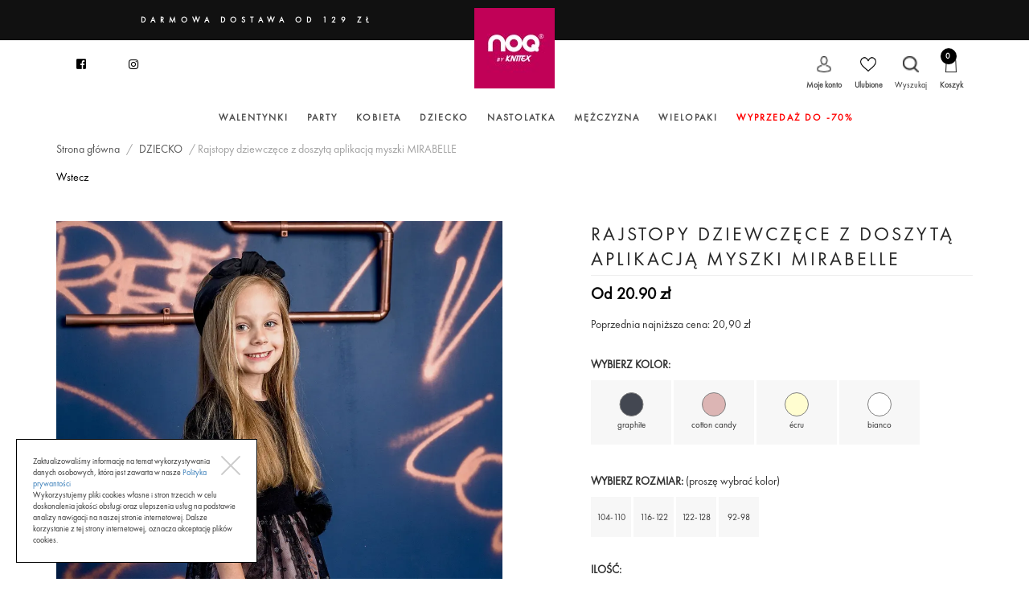

--- FILE ---
content_type: text/html; charset=UTF-8
request_url: https://noq.com.pl/produkt/dziewczece-rajstopy-mirabelle-z-aplikacja-mysz-dr-2222/
body_size: 24641
content:
<head>
    <meta charset="utf-8">
    <meta http-equiv="X-UA-Compatible" content="IE=8,9,11">
    <meta name="viewport" content="initial-scale=1, maximum-scale=1">
    <!-- The above 3 meta tags *must* come first in the head; any other head content must come *after* these tags -->
     <meta name="theme-color" content="#c10157"/>

         <link rel="preload" href="https://noq.com.pl/wp-content/themes/161024_Knitex/assets/fonts/FuturaPTBook.woff" as="font" type="font/woff" crossorigin="anonymous">

    <link rel="preload" href="https://noq.com.pl/wp-content/themes/161024_Knitex/assets/fonts/LyonText-Regular-Web.woff" as="font" type="font/woff" crossorigin="anonymous">
    <link rel="preload" href="https://use.fontawesome.com/releases/v5.1.0/webfonts/fa-solid-900.woff2" as="font" type="font/woff" crossorigin="anonymous">
    <link rel="preload" href="https://use.fontawesome.com/releases/v5.1.0/webfonts/fa-brands-400.woff2" as="font" type="font/woff" crossorigin="anonymous">

    <title>Rajstopy dziewczęce z doszytą aplikacją myszki MIRABELLE - Noq by Knittex</title>


      <link rel="apple-touch-icon" sizes="57x57" href="https://noq.com.pl/wp-content/themes/161024_Knitex/assets/img/logo/icons/apple-icon-57x57.png">
      <link rel="apple-touch-icon" sizes="60x60" href="https://noq.com.pl/wp-content/themes/161024_Knitex/assets/img/logo/icons/apple-icon-60x60.png">
      <link rel="apple-touch-icon" sizes="72x72" href="https://noq.com.pl/wp-content/themes/161024_Knitex/assets/img/logo/icons/apple-icon-72x72.png">
      <link rel="apple-touch-icon" sizes="76x76" href="https://noq.com.pl/wp-content/themes/161024_Knitex/assets/img/logo/icons/apple-icon-76x76.png">
      <link rel="apple-touch-icon" sizes="114x114" href="https://noq.com.pl/wp-content/themes/161024_Knitex/assets/img/logo/icons/apple-icon-114x114.png">
      <link rel="apple-touch-icon" sizes="120x120" href="https://noq.com.pl/wp-content/themes/161024_Knitex/assets/img/logo/icons/apple-icon-120x120.png">
      <link rel="apple-touch-icon" sizes="144x144" href="https://noq.com.pl/wp-content/themes/161024_Knitex/assets/img/logo/icons/apple-icon-144x144.png">
      <link rel="apple-touch-icon" sizes="152x152" href="https://noq.com.pl/wp-content/themes/161024_Knitex/assets/img/logo/icons/apple-icon-152x152.png">
      <link rel="apple-touch-icon" sizes="180x180" href="https://noq.com.pl/wp-content/themes/161024_Knitex/assets/img/logo/icons/apple-icon-180x180.png">
      <link rel="icon" type="image/png" sizes="192x192"  href="https://noq.com.pl/wp-content/themes/161024_Knitex/assets/img/logo/icons/android-icon-192x192.png">
      <link rel="icon" type="image/png" sizes="32x32" href="https://noq.com.pl/wp-content/themes/161024_Knitex/assets/img/logo/icons/favicon-32x32.png">
      <link rel="icon" type="image/png" sizes="96x96" href="https://noq.com.pl/wp-content/themes/161024_Knitex/assets/img/logo/icons/favicon-96x96.png">
      <link rel="icon" type="image/png" sizes="16x16" href="https://noq.com.pl/wp-content/themes/161024_Knitex/assets/img/logo/icons/favicon-16x16.png">
      <meta name="msapplication-TileImage" content="https://noq.com.pl/wp-content/themes/161024_Knitex/assets/img/logo/icons/ms-icon-144x144.png">



      <meta property="og:type" content="website" />
      <meta property="og:title" content="NOQ | Polska marka rajstop" />
      <meta property="og:url" content="https://noq.com.pl" />
      <meta property="og:image" content="https://noq.com.pl/wp-content/themes/161024_Knitex/assets/img/logo/logo.jpg" />

    <script src="https://ajax.googleapis.com/ajax/libs/jquery/3.2.1/jquery.min.js" async></script>

      				<script>document.documentElement.className = document.documentElement.className + ' yes-js js_active js'</script>
			<meta name='robots' content='index, follow, max-image-preview:large, max-snippet:-1, max-video-preview:-1' />
<script>window._wca = window._wca || [];</script>

	<!-- This site is optimized with the Yoast SEO plugin v24.5 - https://yoast.com/wordpress/plugins/seo/ -->
	<link rel="canonical" href="https://noq.com.pl/produkt/dziewczece-rajstopy-mirabelle-z-aplikacja-mysz-dr-2222/" />
	<meta property="og:locale" content="pl_PL" />
	<meta property="og:type" content="article" />
	<meta property="og:title" content="Rajstopy dziewczęce z doszytą aplikacją myszki MIRABELLE - Noq by Knittex" />
	<meta property="og:description" content="Dziewczęce rajstopy wzorzyste z doszytą aplikacją mysz. Wykonane z naturalnych surowców typu wiskoza. Wyjątkowo miękkie, ciepłe i elastyczne." />
	<meta property="og:url" content="https://noq.com.pl/produkt/dziewczece-rajstopy-mirabelle-z-aplikacja-mysz-dr-2222/" />
	<meta property="og:site_name" content="Noq by Knittex" />
	<meta property="article:modified_time" content="2025-11-13T07:25:08+00:00" />
	<meta property="og:image" content="https://noq.com.pl/wp-content/uploads/2022/08/Mirabelle-motyw-582-s20220801-_RGB-_net-min-1.jpg" />
	<meta property="og:image:width" content="1333" />
	<meta property="og:image:height" content="2000" />
	<meta property="og:image:type" content="image/jpeg" />
	<meta name="twitter:card" content="summary_large_image" />
	<meta name="twitter:label1" content="Szacowany czas czytania" />
	<meta name="twitter:data1" content="1 minuta" />
	<script type="application/ld+json" class="yoast-schema-graph">{"@context":"https://schema.org","@graph":[{"@type":"WebPage","@id":"https://noq.com.pl/produkt/dziewczece-rajstopy-mirabelle-z-aplikacja-mysz-dr-2222/","url":"https://noq.com.pl/produkt/dziewczece-rajstopy-mirabelle-z-aplikacja-mysz-dr-2222/","name":"Rajstopy dziewczęce z doszytą aplikacją myszki MIRABELLE - Noq by Knittex","isPartOf":{"@id":"https://noq.com.pl/#website"},"primaryImageOfPage":{"@id":"https://noq.com.pl/produkt/dziewczece-rajstopy-mirabelle-z-aplikacja-mysz-dr-2222/#primaryimage"},"image":{"@id":"https://noq.com.pl/produkt/dziewczece-rajstopy-mirabelle-z-aplikacja-mysz-dr-2222/#primaryimage"},"thumbnailUrl":"https://i0.wp.com/noq.com.pl/wp-content/uploads/2022/08/Mirabelle-motyw-582-s20220801-_RGB-_net-min-1.jpg?fit=1333%2C2000&ssl=1","datePublished":"2022-08-24T06:45:07+00:00","dateModified":"2025-11-13T07:25:08+00:00","breadcrumb":{"@id":"https://noq.com.pl/produkt/dziewczece-rajstopy-mirabelle-z-aplikacja-mysz-dr-2222/#breadcrumb"},"inLanguage":"pl-PL","potentialAction":[{"@type":"ReadAction","target":["https://noq.com.pl/produkt/dziewczece-rajstopy-mirabelle-z-aplikacja-mysz-dr-2222/"]}]},{"@type":"ImageObject","inLanguage":"pl-PL","@id":"https://noq.com.pl/produkt/dziewczece-rajstopy-mirabelle-z-aplikacja-mysz-dr-2222/#primaryimage","url":"https://i0.wp.com/noq.com.pl/wp-content/uploads/2022/08/Mirabelle-motyw-582-s20220801-_RGB-_net-min-1.jpg?fit=1333%2C2000&ssl=1","contentUrl":"https://i0.wp.com/noq.com.pl/wp-content/uploads/2022/08/Mirabelle-motyw-582-s20220801-_RGB-_net-min-1.jpg?fit=1333%2C2000&ssl=1","width":1333,"height":2000},{"@type":"BreadcrumbList","@id":"https://noq.com.pl/produkt/dziewczece-rajstopy-mirabelle-z-aplikacja-mysz-dr-2222/#breadcrumb","itemListElement":[{"@type":"ListItem","position":1,"name":"Strona główna","item":"https://noq.com.pl/"},{"@type":"ListItem","position":2,"name":"Sklep","item":"https://noq.com.pl/sklep/"},{"@type":"ListItem","position":3,"name":"Rajstopy dziewczęce z doszytą aplikacją myszki MIRABELLE"}]},{"@type":"WebSite","@id":"https://noq.com.pl/#website","url":"https://noq.com.pl/","name":"Noq by Knittex","description":"Polska marka rajstop","potentialAction":[{"@type":"SearchAction","target":{"@type":"EntryPoint","urlTemplate":"https://noq.com.pl/?s={search_term_string}"},"query-input":{"@type":"PropertyValueSpecification","valueRequired":true,"valueName":"search_term_string"}}],"inLanguage":"pl-PL"}]}</script>
	<!-- / Yoast SEO plugin. -->


<link rel='dns-prefetch' href='//stats.wp.com' />
<link rel='dns-prefetch' href='//i0.wp.com' />
<script type="text/javascript">
/* <![CDATA[ */
window._wpemojiSettings = {"baseUrl":"https:\/\/s.w.org\/images\/core\/emoji\/15.0.3\/72x72\/","ext":".png","svgUrl":"https:\/\/s.w.org\/images\/core\/emoji\/15.0.3\/svg\/","svgExt":".svg","source":{"concatemoji":"https:\/\/noq.com.pl\/wp-includes\/js\/wp-emoji-release.min.js"}};
/*! This file is auto-generated */
!function(i,n){var o,s,e;function c(e){try{var t={supportTests:e,timestamp:(new Date).valueOf()};sessionStorage.setItem(o,JSON.stringify(t))}catch(e){}}function p(e,t,n){e.clearRect(0,0,e.canvas.width,e.canvas.height),e.fillText(t,0,0);var t=new Uint32Array(e.getImageData(0,0,e.canvas.width,e.canvas.height).data),r=(e.clearRect(0,0,e.canvas.width,e.canvas.height),e.fillText(n,0,0),new Uint32Array(e.getImageData(0,0,e.canvas.width,e.canvas.height).data));return t.every(function(e,t){return e===r[t]})}function u(e,t,n){switch(t){case"flag":return n(e,"\ud83c\udff3\ufe0f\u200d\u26a7\ufe0f","\ud83c\udff3\ufe0f\u200b\u26a7\ufe0f")?!1:!n(e,"\ud83c\uddfa\ud83c\uddf3","\ud83c\uddfa\u200b\ud83c\uddf3")&&!n(e,"\ud83c\udff4\udb40\udc67\udb40\udc62\udb40\udc65\udb40\udc6e\udb40\udc67\udb40\udc7f","\ud83c\udff4\u200b\udb40\udc67\u200b\udb40\udc62\u200b\udb40\udc65\u200b\udb40\udc6e\u200b\udb40\udc67\u200b\udb40\udc7f");case"emoji":return!n(e,"\ud83d\udc26\u200d\u2b1b","\ud83d\udc26\u200b\u2b1b")}return!1}function f(e,t,n){var r="undefined"!=typeof WorkerGlobalScope&&self instanceof WorkerGlobalScope?new OffscreenCanvas(300,150):i.createElement("canvas"),a=r.getContext("2d",{willReadFrequently:!0}),o=(a.textBaseline="top",a.font="600 32px Arial",{});return e.forEach(function(e){o[e]=t(a,e,n)}),o}function t(e){var t=i.createElement("script");t.src=e,t.defer=!0,i.head.appendChild(t)}"undefined"!=typeof Promise&&(o="wpEmojiSettingsSupports",s=["flag","emoji"],n.supports={everything:!0,everythingExceptFlag:!0},e=new Promise(function(e){i.addEventListener("DOMContentLoaded",e,{once:!0})}),new Promise(function(t){var n=function(){try{var e=JSON.parse(sessionStorage.getItem(o));if("object"==typeof e&&"number"==typeof e.timestamp&&(new Date).valueOf()<e.timestamp+604800&&"object"==typeof e.supportTests)return e.supportTests}catch(e){}return null}();if(!n){if("undefined"!=typeof Worker&&"undefined"!=typeof OffscreenCanvas&&"undefined"!=typeof URL&&URL.createObjectURL&&"undefined"!=typeof Blob)try{var e="postMessage("+f.toString()+"("+[JSON.stringify(s),u.toString(),p.toString()].join(",")+"));",r=new Blob([e],{type:"text/javascript"}),a=new Worker(URL.createObjectURL(r),{name:"wpTestEmojiSupports"});return void(a.onmessage=function(e){c(n=e.data),a.terminate(),t(n)})}catch(e){}c(n=f(s,u,p))}t(n)}).then(function(e){for(var t in e)n.supports[t]=e[t],n.supports.everything=n.supports.everything&&n.supports[t],"flag"!==t&&(n.supports.everythingExceptFlag=n.supports.everythingExceptFlag&&n.supports[t]);n.supports.everythingExceptFlag=n.supports.everythingExceptFlag&&!n.supports.flag,n.DOMReady=!1,n.readyCallback=function(){n.DOMReady=!0}}).then(function(){return e}).then(function(){var e;n.supports.everything||(n.readyCallback(),(e=n.source||{}).concatemoji?t(e.concatemoji):e.wpemoji&&e.twemoji&&(t(e.twemoji),t(e.wpemoji)))}))}((window,document),window._wpemojiSettings);
/* ]]> */
</script>
<link rel='stylesheet' id='woocommerce-dpd-blocks-integration-editor-css' href='https://noq.com.pl/wp-content/plugins/woocommerce-dpd%202/build/style-point-selection-block.css?ver=1722247686' type='text/css' media='all' />
<link rel='stylesheet' id='woocommerce-paczkomaty-inpost-blocks-integration-editor-css' href='https://noq.com.pl/wp-content/plugins/woocommerce-paczkomaty-inpost/build/style-point-selection-block.css?ver=1700645858' type='text/css' media='all' />
<style id='wp-emoji-styles-inline-css' type='text/css'>

	img.wp-smiley, img.emoji {
		display: inline !important;
		border: none !important;
		box-shadow: none !important;
		height: 1em !important;
		width: 1em !important;
		margin: 0 0.07em !important;
		vertical-align: -0.1em !important;
		background: none !important;
		padding: 0 !important;
	}
</style>
<link rel='stylesheet' id='wp-block-library-css' href='https://noq.com.pl/wp-includes/css/dist/block-library/style.min.css' type='text/css' media='all' />
<link rel='stylesheet' id='mediaelement-css' href='https://noq.com.pl/wp-includes/js/mediaelement/mediaelementplayer-legacy.min.css?ver=4.2.17' type='text/css' media='all' />
<link rel='stylesheet' id='wp-mediaelement-css' href='https://noq.com.pl/wp-includes/js/mediaelement/wp-mediaelement.min.css' type='text/css' media='all' />
<style id='jetpack-sharing-buttons-style-inline-css' type='text/css'>
.jetpack-sharing-buttons__services-list{display:flex;flex-direction:row;flex-wrap:wrap;gap:0;list-style-type:none;margin:5px;padding:0}.jetpack-sharing-buttons__services-list.has-small-icon-size{font-size:12px}.jetpack-sharing-buttons__services-list.has-normal-icon-size{font-size:16px}.jetpack-sharing-buttons__services-list.has-large-icon-size{font-size:24px}.jetpack-sharing-buttons__services-list.has-huge-icon-size{font-size:36px}@media print{.jetpack-sharing-buttons__services-list{display:none!important}}.editor-styles-wrapper .wp-block-jetpack-sharing-buttons{gap:0;padding-inline-start:0}ul.jetpack-sharing-buttons__services-list.has-background{padding:1.25em 2.375em}
</style>
<link rel='stylesheet' id='wc-blocks-vendors-style-css' href='https://noq.com.pl/wp-content/plugins/woocommerce/packages/woocommerce-blocks/build/wc-blocks-vendors-style.css?ver=9.6.5' type='text/css' media='all' />
<link rel='stylesheet' id='wc-blocks-style-css' href='https://noq.com.pl/wp-content/plugins/woocommerce/packages/woocommerce-blocks/build/wc-blocks-style.css?ver=9.6.5' type='text/css' media='all' />
<link rel='stylesheet' id='jquery-selectBox-css' href='https://noq.com.pl/wp-content/plugins/yith-woocommerce-wishlist/assets/css/jquery.selectBox.css?ver=1.2.0' type='text/css' media='all' />
<link rel='stylesheet' id='woocommerce_prettyPhoto_css-css' href='//noq.com.pl/wp-content/plugins/woocommerce/assets/css/prettyPhoto.css?ver=3.1.6' type='text/css' media='all' />
<link rel='stylesheet' id='yith-wcwl-main-css' href='https://noq.com.pl/wp-content/plugins/yith-woocommerce-wishlist/assets/css/style.css?ver=4.4.0' type='text/css' media='all' />
<style id='yith-wcwl-main-inline-css' type='text/css'>
 :root { --rounded-corners-radius: 16px; --add-to-cart-rounded-corners-radius: 16px; --feedback-duration: 3s } 
 :root { --rounded-corners-radius: 16px; --add-to-cart-rounded-corners-radius: 16px; --feedback-duration: 3s } 
</style>
<style id='classic-theme-styles-inline-css' type='text/css'>
/*! This file is auto-generated */
.wp-block-button__link{color:#fff;background-color:#32373c;border-radius:9999px;box-shadow:none;text-decoration:none;padding:calc(.667em + 2px) calc(1.333em + 2px);font-size:1.125em}.wp-block-file__button{background:#32373c;color:#fff;text-decoration:none}
</style>
<style id='global-styles-inline-css' type='text/css'>
body{--wp--preset--color--black: #000000;--wp--preset--color--cyan-bluish-gray: #abb8c3;--wp--preset--color--white: #ffffff;--wp--preset--color--pale-pink: #f78da7;--wp--preset--color--vivid-red: #cf2e2e;--wp--preset--color--luminous-vivid-orange: #ff6900;--wp--preset--color--luminous-vivid-amber: #fcb900;--wp--preset--color--light-green-cyan: #7bdcb5;--wp--preset--color--vivid-green-cyan: #00d084;--wp--preset--color--pale-cyan-blue: #8ed1fc;--wp--preset--color--vivid-cyan-blue: #0693e3;--wp--preset--color--vivid-purple: #9b51e0;--wp--preset--gradient--vivid-cyan-blue-to-vivid-purple: linear-gradient(135deg,rgba(6,147,227,1) 0%,rgb(155,81,224) 100%);--wp--preset--gradient--light-green-cyan-to-vivid-green-cyan: linear-gradient(135deg,rgb(122,220,180) 0%,rgb(0,208,130) 100%);--wp--preset--gradient--luminous-vivid-amber-to-luminous-vivid-orange: linear-gradient(135deg,rgba(252,185,0,1) 0%,rgba(255,105,0,1) 100%);--wp--preset--gradient--luminous-vivid-orange-to-vivid-red: linear-gradient(135deg,rgba(255,105,0,1) 0%,rgb(207,46,46) 100%);--wp--preset--gradient--very-light-gray-to-cyan-bluish-gray: linear-gradient(135deg,rgb(238,238,238) 0%,rgb(169,184,195) 100%);--wp--preset--gradient--cool-to-warm-spectrum: linear-gradient(135deg,rgb(74,234,220) 0%,rgb(151,120,209) 20%,rgb(207,42,186) 40%,rgb(238,44,130) 60%,rgb(251,105,98) 80%,rgb(254,248,76) 100%);--wp--preset--gradient--blush-light-purple: linear-gradient(135deg,rgb(255,206,236) 0%,rgb(152,150,240) 100%);--wp--preset--gradient--blush-bordeaux: linear-gradient(135deg,rgb(254,205,165) 0%,rgb(254,45,45) 50%,rgb(107,0,62) 100%);--wp--preset--gradient--luminous-dusk: linear-gradient(135deg,rgb(255,203,112) 0%,rgb(199,81,192) 50%,rgb(65,88,208) 100%);--wp--preset--gradient--pale-ocean: linear-gradient(135deg,rgb(255,245,203) 0%,rgb(182,227,212) 50%,rgb(51,167,181) 100%);--wp--preset--gradient--electric-grass: linear-gradient(135deg,rgb(202,248,128) 0%,rgb(113,206,126) 100%);--wp--preset--gradient--midnight: linear-gradient(135deg,rgb(2,3,129) 0%,rgb(40,116,252) 100%);--wp--preset--font-size--small: 13px;--wp--preset--font-size--medium: 20px;--wp--preset--font-size--large: 36px;--wp--preset--font-size--x-large: 42px;--wp--preset--spacing--20: 0.44rem;--wp--preset--spacing--30: 0.67rem;--wp--preset--spacing--40: 1rem;--wp--preset--spacing--50: 1.5rem;--wp--preset--spacing--60: 2.25rem;--wp--preset--spacing--70: 3.38rem;--wp--preset--spacing--80: 5.06rem;--wp--preset--shadow--natural: 6px 6px 9px rgba(0, 0, 0, 0.2);--wp--preset--shadow--deep: 12px 12px 50px rgba(0, 0, 0, 0.4);--wp--preset--shadow--sharp: 6px 6px 0px rgba(0, 0, 0, 0.2);--wp--preset--shadow--outlined: 6px 6px 0px -3px rgba(255, 255, 255, 1), 6px 6px rgba(0, 0, 0, 1);--wp--preset--shadow--crisp: 6px 6px 0px rgba(0, 0, 0, 1);}:where(.is-layout-flex){gap: 0.5em;}:where(.is-layout-grid){gap: 0.5em;}body .is-layout-flex{display: flex;}body .is-layout-flex{flex-wrap: wrap;align-items: center;}body .is-layout-flex > *{margin: 0;}body .is-layout-grid{display: grid;}body .is-layout-grid > *{margin: 0;}:where(.wp-block-columns.is-layout-flex){gap: 2em;}:where(.wp-block-columns.is-layout-grid){gap: 2em;}:where(.wp-block-post-template.is-layout-flex){gap: 1.25em;}:where(.wp-block-post-template.is-layout-grid){gap: 1.25em;}.has-black-color{color: var(--wp--preset--color--black) !important;}.has-cyan-bluish-gray-color{color: var(--wp--preset--color--cyan-bluish-gray) !important;}.has-white-color{color: var(--wp--preset--color--white) !important;}.has-pale-pink-color{color: var(--wp--preset--color--pale-pink) !important;}.has-vivid-red-color{color: var(--wp--preset--color--vivid-red) !important;}.has-luminous-vivid-orange-color{color: var(--wp--preset--color--luminous-vivid-orange) !important;}.has-luminous-vivid-amber-color{color: var(--wp--preset--color--luminous-vivid-amber) !important;}.has-light-green-cyan-color{color: var(--wp--preset--color--light-green-cyan) !important;}.has-vivid-green-cyan-color{color: var(--wp--preset--color--vivid-green-cyan) !important;}.has-pale-cyan-blue-color{color: var(--wp--preset--color--pale-cyan-blue) !important;}.has-vivid-cyan-blue-color{color: var(--wp--preset--color--vivid-cyan-blue) !important;}.has-vivid-purple-color{color: var(--wp--preset--color--vivid-purple) !important;}.has-black-background-color{background-color: var(--wp--preset--color--black) !important;}.has-cyan-bluish-gray-background-color{background-color: var(--wp--preset--color--cyan-bluish-gray) !important;}.has-white-background-color{background-color: var(--wp--preset--color--white) !important;}.has-pale-pink-background-color{background-color: var(--wp--preset--color--pale-pink) !important;}.has-vivid-red-background-color{background-color: var(--wp--preset--color--vivid-red) !important;}.has-luminous-vivid-orange-background-color{background-color: var(--wp--preset--color--luminous-vivid-orange) !important;}.has-luminous-vivid-amber-background-color{background-color: var(--wp--preset--color--luminous-vivid-amber) !important;}.has-light-green-cyan-background-color{background-color: var(--wp--preset--color--light-green-cyan) !important;}.has-vivid-green-cyan-background-color{background-color: var(--wp--preset--color--vivid-green-cyan) !important;}.has-pale-cyan-blue-background-color{background-color: var(--wp--preset--color--pale-cyan-blue) !important;}.has-vivid-cyan-blue-background-color{background-color: var(--wp--preset--color--vivid-cyan-blue) !important;}.has-vivid-purple-background-color{background-color: var(--wp--preset--color--vivid-purple) !important;}.has-black-border-color{border-color: var(--wp--preset--color--black) !important;}.has-cyan-bluish-gray-border-color{border-color: var(--wp--preset--color--cyan-bluish-gray) !important;}.has-white-border-color{border-color: var(--wp--preset--color--white) !important;}.has-pale-pink-border-color{border-color: var(--wp--preset--color--pale-pink) !important;}.has-vivid-red-border-color{border-color: var(--wp--preset--color--vivid-red) !important;}.has-luminous-vivid-orange-border-color{border-color: var(--wp--preset--color--luminous-vivid-orange) !important;}.has-luminous-vivid-amber-border-color{border-color: var(--wp--preset--color--luminous-vivid-amber) !important;}.has-light-green-cyan-border-color{border-color: var(--wp--preset--color--light-green-cyan) !important;}.has-vivid-green-cyan-border-color{border-color: var(--wp--preset--color--vivid-green-cyan) !important;}.has-pale-cyan-blue-border-color{border-color: var(--wp--preset--color--pale-cyan-blue) !important;}.has-vivid-cyan-blue-border-color{border-color: var(--wp--preset--color--vivid-cyan-blue) !important;}.has-vivid-purple-border-color{border-color: var(--wp--preset--color--vivid-purple) !important;}.has-vivid-cyan-blue-to-vivid-purple-gradient-background{background: var(--wp--preset--gradient--vivid-cyan-blue-to-vivid-purple) !important;}.has-light-green-cyan-to-vivid-green-cyan-gradient-background{background: var(--wp--preset--gradient--light-green-cyan-to-vivid-green-cyan) !important;}.has-luminous-vivid-amber-to-luminous-vivid-orange-gradient-background{background: var(--wp--preset--gradient--luminous-vivid-amber-to-luminous-vivid-orange) !important;}.has-luminous-vivid-orange-to-vivid-red-gradient-background{background: var(--wp--preset--gradient--luminous-vivid-orange-to-vivid-red) !important;}.has-very-light-gray-to-cyan-bluish-gray-gradient-background{background: var(--wp--preset--gradient--very-light-gray-to-cyan-bluish-gray) !important;}.has-cool-to-warm-spectrum-gradient-background{background: var(--wp--preset--gradient--cool-to-warm-spectrum) !important;}.has-blush-light-purple-gradient-background{background: var(--wp--preset--gradient--blush-light-purple) !important;}.has-blush-bordeaux-gradient-background{background: var(--wp--preset--gradient--blush-bordeaux) !important;}.has-luminous-dusk-gradient-background{background: var(--wp--preset--gradient--luminous-dusk) !important;}.has-pale-ocean-gradient-background{background: var(--wp--preset--gradient--pale-ocean) !important;}.has-electric-grass-gradient-background{background: var(--wp--preset--gradient--electric-grass) !important;}.has-midnight-gradient-background{background: var(--wp--preset--gradient--midnight) !important;}.has-small-font-size{font-size: var(--wp--preset--font-size--small) !important;}.has-medium-font-size{font-size: var(--wp--preset--font-size--medium) !important;}.has-large-font-size{font-size: var(--wp--preset--font-size--large) !important;}.has-x-large-font-size{font-size: var(--wp--preset--font-size--x-large) !important;}
.wp-block-navigation a:where(:not(.wp-element-button)){color: inherit;}
:where(.wp-block-post-template.is-layout-flex){gap: 1.25em;}:where(.wp-block-post-template.is-layout-grid){gap: 1.25em;}
:where(.wp-block-columns.is-layout-flex){gap: 2em;}:where(.wp-block-columns.is-layout-grid){gap: 2em;}
.wp-block-pullquote{font-size: 1.5em;line-height: 1.6;}
</style>
<link rel='stylesheet' id='photoswipe-css' href='https://noq.com.pl/wp-content/plugins/woocommerce/assets/css/photoswipe/photoswipe.min.css?ver=7.5.0' type='text/css' media='all' />
<link rel='stylesheet' id='photoswipe-default-skin-css' href='https://noq.com.pl/wp-content/plugins/woocommerce/assets/css/photoswipe/default-skin/default-skin.min.css?ver=7.5.0' type='text/css' media='all' />
<link rel='stylesheet' id='woocommerce-layout-css' href='https://noq.com.pl/wp-content/plugins/woocommerce/assets/css/woocommerce-layout.css?ver=7.5.0' type='text/css' media='all' />
<style id='woocommerce-layout-inline-css' type='text/css'>

	.infinite-scroll .woocommerce-pagination {
		display: none;
	}
</style>
<link rel='stylesheet' id='woocommerce-smallscreen-css' href='https://noq.com.pl/wp-content/plugins/woocommerce/assets/css/woocommerce-smallscreen.css?ver=7.5.0' type='text/css' media='only screen and (max-width: 768px)' />
<link rel='stylesheet' id='woocommerce-general-css' href='https://noq.com.pl/wp-content/plugins/woocommerce/assets/css/woocommerce.css?ver=7.5.0' type='text/css' media='all' />
<style id='woocommerce-inline-inline-css' type='text/css'>
.woocommerce form .form-row .required { visibility: visible; }
</style>
<link rel='stylesheet' id='flexible-shipping-free-shipping-css' href='https://noq.com.pl/wp-content/plugins/flexible-shipping/assets/dist/css/free-shipping.css?ver=6.5.4.2' type='text/css' media='all' />
<script type="text/javascript" src="https://noq.com.pl/wp-includes/js/jquery/jquery.min.js?ver=3.7.1" id="jquery-core-js"></script>
<script type="text/javascript" src="https://noq.com.pl/wp-includes/js/jquery/jquery-migrate.min.js?ver=3.4.1" id="jquery-migrate-js"></script>
<script type="text/javascript" src="https://stats.wp.com/s-202605.js" id="woocommerce-analytics-js" defer="defer" data-wp-strategy="defer"></script>
<script type="text/javascript" id="wc-settings-dep-in-header-js-after">
/* <![CDATA[ */
console.warn( "Scripts that have a dependency on [wc-blocks-checkout] must be loaded in the footer, woocommerce-dpd-blocks-integration-frontend was registered to load in the header, but has been switched to load in the footer instead. See https://github.com/woocommerce/woocommerce-gutenberg-products-block/pull/5059" );
console.warn( "Scripts that have a dependency on [wc-blocks-checkout] must be loaded in the footer, woocommerce-paczkomaty-inpost-blocks-integration-frontend was registered to load in the header, but has been switched to load in the footer instead. See https://github.com/woocommerce/woocommerce-gutenberg-products-block/pull/5059" );
/* ]]> */
</script>
<link rel="https://api.w.org/" href="https://noq.com.pl/wp-json/" /><link rel="alternate" type="application/json" href="https://noq.com.pl/wp-json/wp/v2/product/52282" /><link rel="EditURI" type="application/rsd+xml" title="RSD" href="https://noq.com.pl/xmlrpc.php?rsd" />
<link rel='shortlink' href='https://noq.com.pl/?p=52282' />
<link rel="alternate" type="application/json+oembed" href="https://noq.com.pl/wp-json/oembed/1.0/embed?url=https%3A%2F%2Fnoq.com.pl%2Fprodukt%2Fdziewczece-rajstopy-mirabelle-z-aplikacja-mysz-dr-2222%2F" />
<link rel="alternate" type="text/xml+oembed" href="https://noq.com.pl/wp-json/oembed/1.0/embed?url=https%3A%2F%2Fnoq.com.pl%2Fprodukt%2Fdziewczece-rajstopy-mirabelle-z-aplikacja-mysz-dr-2222%2F&#038;format=xml" />

<!-- This website runs the Product Feed PRO for WooCommerce by AdTribes.io plugin - version woocommercesea_option_installed_version -->
	<style>img#wpstats{display:none}</style>
		<meta name="robots" content="index, follow" />	<noscript><style>.woocommerce-product-gallery{ opacity: 1 !important; }</style></noscript>
			<style type="text/css" id="wp-custom-css">
			.wp-block-latest-posts li a {
	color:#C10157 !important;
}
.homeblog {
    display: flex;
    flex-wrap: wrap;
    justify-content: space-around;
	margin-bottom:20px;
}

@media (max-width:768px) {
	.homeblog {
		display:block !important;
	}
}

nav.woocommerce-pagination {
	display:block !important;
}

#cookies {
	max-height:154px;
}

nav.woocommerce-pagination ul li a {
	margin:0 2px;
}

.homeblog-img img {max-width: 300px;height: auto;text-align:center;margin-left:auto;margin-right:auto;margin-bottom:20px;}
.homeblog{text-align:center;}
.homeblog a {font-size:20px;}

@media (min-width: 410px) and (max-width: 431px){
	#mobile_menu{
		height: 70px;
	}
	
	.baner-slider{
		height: 178px !important;
		max-height: 178px !important;
	}
	
	.collections{
		height: 1279px !important;
		max-height: 1279px !important;
	}
	
	.icons-section{
			height: 280px !important;
		max-height: 280px !important;
	}
	
}

@media (min-width: 1340px) and (max-width: 1360px){
	#head_popup{
		height: 50px;
	}
	
	#menu{
		height: 100px;
	}
	
	.baner-slider{
		height: 548px !important;
		max-height: 548px !important;
	}
	
	.collections{
		height: 725px !important;
		max-height: 725px !important;
	}
	
	.icons-section{
			height: 120px !important;
		max-height: 120px !important;
	}
	
}		</style>
		
    <link href="https://noq.com.pl/wp-content/themes/161024_Knitex/css/bootstrap.min.css" rel="stylesheet">

     <link href="https://noq.com.pl/wp-content/themes/161024_Knitex/css/woocommerce.css" rel="stylesheet">

     <link rel="stylesheet" type="text/css" href="https://noq.com.pl/wp-content/themes/161024_Knitex/assets/css/slick.css"/>

     <link rel="stylesheet" type="text/css" href="https://noq.com.pl/wp-content/themes/161024_Knitex/assets/css/lightbox.min.css"/>

     <link rel="stylesheet" href="https://cdn.jsdelivr.net/npm/glightbox/dist/css/glightbox.min.css">



    <link href="https://noq.com.pl/wp-content/themes/161024_Knitex/style.css?v=680" rel="stylesheet">

    <link rel="stylesheet" href="https://use.fontawesome.com/releases/v5.1.0/css/all.css" integrity="sha384-lKuwvrZot6UHsBSfcMvOkWwlCMgc0TaWr+30HWe3a4ltaBwTZhyTEggF5tJv8tbt" crossorigin="anonymous">



  <script src="//code.jquery.com/jquery-1.11.0.min.js"></script>




    <link rel="stylesheet" href="https://noq.com.pl/wp-content/themes/161024_Knitex/fonts/pe-icon-7-stroke.css">

    <link rel='stylesheet prefetch' href='https://netdna.bootstrapcdn.com/font-awesome/4.7.0/css/font-awesome.css'>





<!--MS:<script src="https://unpkg.com/imagesloaded@4.1/imagesloaded.pkgd.js">//<![CDATA[-->
<!--ME://]]></script>-->

<!-- Facebook Pixel Code -->
<script>
!function(f,b,e,v,n,t,s)
{if(f.fbq)return;n=f.fbq=function(){n.callMethod?
n.callMethod.apply(n,arguments):n.queue.push(arguments)};
if(!f._fbq)f._fbq=n;n.push=n;n.loaded=!0;n.version='2.0';
n.queue=[];t=b.createElement(e);t.async=!0;
t.src=v;s=b.getElementsByTagName(e)[0];
s.parentNode.insertBefore(t,s)}(window,document,'script',
'https://connect.facebook.net/en_US/fbevents.js');
 fbq('init', '685284683091600');
fbq('track', 'PageView');
</script>
<noscript>
 <img height="1" width="1"
src="https://www.facebook.com/tr?id=685284683091600&ev=PageView
&noscript=1"/>
</noscript>
<!-- End Facebook Pixel Code -->


<!-- Global site tag (gtag.js) - Google Analytics -->
<script async src="https://www.googletagmanager.com/gtag/js?id=UA-125329769-1"></script>
<script>
  window.dataLayer = window.dataLayer || [];
  function gtag(){dataLayer.push(arguments);}
  gtag('js', new Date());

  gtag('config', 'UA-125329769-1');
</script>


<!-- Hotjar Tracking Code for https://noq.com.pl/
<script>
    (function(h,o,t,j,a,r){
        h.hj=h.hj||function(){(h.hj.q=h.hj.q||[]).push(arguments)};
        h._hjSettings={hjid:2552931,hjsv:6};
        a=o.getElementsByTagName('head')[0];
        r=o.createElement('script');r.async=1;
        r.src=t+h._hjSettings.hjid+j+h._hjSettings.hjsv;
        a.appendChild(r);
    })(window,document,'https://static.hotjar.com/c/hotjar-','.js?sv=');
</script>
-->

<!-- Google Tag Manager -->
<script>(function(w,d,s,l,i){w[l]=w[l]||[];w[l].push({'gtm.start':
    new Date().getTime(),event:'gtm.js'});var f=d.getElementsByTagName(s)[0],
    j=d.createElement(s),dl=l!='dataLayer'?'&l='+l:'';j.async=true;j.src=
    'https://www.googletagmanager.com/gtm.js?id='+i+dl;f.parentNode.insertBefore(j,f);
    })(window,document,'script','dataLayer','GTM-K3TPV83');</script>
<!-- End Google Tag Manager -->

<meta name="google-site-verification" content="Jd1ngC9ZrhYIy5b9hm99AkoEs-asDfppbfSt-6dewHo" />
<script type="application/ld+json">{
    "@context": "http://schema.org",
    "@type": "Store",
    "address": {
       "@type": "PostalAddress",
       "addressLocality": "Łódź",
       "streetAddress": "Wersalska 50",
       "postalCode": "91-212",
       "addressRegion": "łódzkie"
    },
    "name": "KNITTEX Sp. z o.o. Sp. k.",
    "openingHours": [
       "Mo-Fr 08:00-16:00",
       "Sa-Su Zamknięte"
    ],
    "email": "sklep@noq.com.pl",
    "telephone": "426549162",
    "vatID": "9471997262",
    "image": "https://noq.com.pl/wp-content/themes/161024_Knitex/assets/img/logo/logo.jpg"
}</script>



<!-- GetResponse Analytics -->
<script type="text/javascript">

      (function(m, o, n, t, e, r, _){
              m['__GetResponseAnalyticsObject'] = e;m[e] = m[e] || function() {(m[e].q = m[e].q || []).push(arguments)};
              r = o.createElement(n);_ = o.getElementsByTagName(n)[0];r.async = 1;r.src = t;r.setAttribute('crossorigin', 'use-credentials');_.parentNode .insertBefore(r, _);
          })(window, document, 'script', 'https://an.gr-wcon.com/script/b9751eaa-5018-4e9b-bef5-5a2c4eb122a3/ga.js', 'GrTracking');


      </script>
      <!-- End GetResponse Analytics -->

</head>

<body>

<!-- Google Tag Manager (noscript) -->
<noscript><iframe src="https://www.googletagmanager.com/ns.html?id=GTM-K3TPV83"
    height="0" width="0" style="display:none;visibility:hidden"></iframe></noscript>
<!-- End Google Tag Manager (noscript) -->
<script>
  (function (i) {
    var j = document.createElement("script");
    j.src = "https://cdn.allekurier.pl/mail-box/banner.js?hid=" + i;
    j.async = true;
    j.referrerPolicy = "no-referrer-when-downgrade";
    document.body.appendChild(j);
  })("67be09f6-9ca1-4a0f-92ef-6d6a00e15638");
</script>
  <div id="head_popup">

      
                                      <div class="col-md-6">
                        <p>darmowa dostawa od 129 zł</p>
                    </div>
                  
            </div>


<div id="popup"></div>
<div id="cookies">
  <div class="close" onClick="setCookiesAccept()">
    <img width="24px" height="24px" src="https://noq.com.pl/wp-content/themes/161024_Knitex/assets/img/close.png">
  </div>
  <p>Zaktualizowaliśmy informację na temat wykorzystywania danych osobowych, która jest zawarta w nasze
  <a href="https://noq.com.pl/polityka-prywatnosci/">Polityka prywantości</a>
  </br>
  Wykorzystujemy pliki cookies własne i stron trzecich w celu doskonalenia jakości obsługi oraz ulepszenia usług na podstawie analizy nawigacji na naszej stronie internetowej. Dalsze korzystanie z tej strony internetowej, oznacza akceptację plików cookies.
  </p>
</div>
<script>
function getCookie(cname) {
    var name = cname + "=";
    var ca = document.cookie.split(';');
    for(var i = 0; i < ca.length; i++) {
        var c = ca[i];
        while (c.charAt(0) == ' ') {
            c = c.substring(1);
        }
        if (c.indexOf(name) == 0) {
            return c.substring(name.length, c.length);
        }
    }
    return "";
}

  let accepted = getCookie("accepted");
  if (accepted != "") {

    $('#cookies').hide();
  }
</script>

<div id="menu">
  
  <div class="container">
    <div class="row">

      <div class="col-sm-3 col-md-4 col-sm-6 col-md-4 test-left">
        <a target="_blank" rel="nofollow" href="https://www.facebook.com/rajstopy.NOQbyKnittex"><i class="fab fa-facebook-square"></i></a>
        <a target="_blank" rel="nofollow" href="https://www.instagram.com/knittex_noq/"><i class="fab fa-instagram"></i></a>


      </div>

      <div class="col-sm-3 col-md-4 col-sm-6 col-md-4">
        <a class="brand" href="https://noq.com.pl">
            <img width="100px" height="100px" loading="lazy" alt="NOQ Polskie wyroby pończosznicze" class="img-responsive" src="https://noq.com.pl/wp-content/themes/161024_Knitex/assets/img/logo/logo.jpg">
        </a>
      </div>

      <div class="col-sm-3 col-md-4 text-right">
        <ul class="actionMenu">
          <li>
            <a class="text-center" href="https://noq.com.pl/moje-konto/">
              <img alt="noq ikona-menu" class="ikona" src="https://noq.com.pl/wp-content/themes/161024_Knitex/assets/img/icons/avatar.png">
              <p class="actionMenuSubTitle">Moje konto</p>
            </a>
          </li>
          <li>
            <a class="text-center " href="https://noq.com.pl/schowek/">
              <img alt="noq ikona-menu" class="ikona" src="https://noq.com.pl/wp-content/themes/161024_Knitex/assets/img/icons/like.png">
              <p class="actionMenuSubTitle">Ulubione</p>
            </a>
          </li>
          <li>
            <div class="text-center seach-link">
              <img alt="noq ikona-menu" onclick="showSearch()" class="ikona ikona-seach" src="https://noq.com.pl/wp-content/themes/161024_Knitex/assets/img/icons/search.png">
              <p class="actionMenuSubTitle">Wyszukaj</p>
              <div class="seach-form-con">
              <form role="search" method="get" class="woocommerce-product-search" action="https://noq.com.pl/">
                <input type="search" class="search-field" placeholder="Znajdź produkt&hellip;" value="" name="s" title="Search for:" />
                <input type="submit" value="Szukaj" />
                <input type="hidden" name="post_type" value="product" />
              </form>
              </div>
            </div>
          </li>
          <li>
            <a class="text-center ikonyy"  href="#" onClick="wyswietl_koszyk()">
                <img alt="noq ikona-menu" class="ikona" src="https://noq.com.pl/wp-content/themes/161024_Knitex/assets/img/icons/bag.png">
                <p class="span_count"> 0 </p>
                <p class="actionMenuSubTitle">Koszyk</p>
            </a>
          </li>
        </ul>
      </div>
    </div>
  </div>

  <div class="menu_menu">
    <div class="container-fluid">
      <div class="row menu_menu_row">
        <div class="">
          <a class="menu-zanikanie" href="https://noq.com.pl">
              <img width="48px" height="48px" alt="noq logo" class="img-responsive smaller" src="https://noq.com.pl/wp-content/themes/161024_Knitex/assets/img/logo/logo.jpg">
          </a>
        </div>
    <div class="">
    <div class="menu-kategorie-container"><ul id="menu-kategorie" class="menu"><li id="menu-item-67059" class="menu-item menu-item-type-taxonomy menu-item-object-product_cat menu-item-67059"><a href="https://noq.com.pl/kategoria-produktu/walentynki/">Walentynki</a></li>
<li id="menu-item-66609" class="menu-item menu-item-type-taxonomy menu-item-object-product_cat menu-item-66609"><a href="https://noq.com.pl/kategoria-produktu/party/">Party</a></li>
<li id="menu-item-29596" class="menu-item menu-item-type-taxonomy menu-item-object-product_cat menu-item-has-children menu-item-29596"><a href="https://noq.com.pl/kategoria-produktu/rajstopy-damskie-noq-klasyczne-i-wzorzyste-modele/">Kobieta</a>
<ul class="sub-menu">
	<li id="menu-item-29597" class="menu-item menu-item-type-taxonomy menu-item-object-product_cat menu-item-has-children menu-item-29597"><a href="https://noq.com.pl/kategoria-produktu/rajstopy-damskie-noq-klasyczne-i-wzorzyste-modele/rajstopy/">Rajstopy damskie</a>
	<ul class="sub-menu">
		<li id="menu-item-29598" class="menu-item menu-item-type-taxonomy menu-item-object-product_cat menu-item-29598"><a href="https://noq.com.pl/kategoria-produktu/rajstopy-damskie-noq-klasyczne-i-wzorzyste-modele/rajstopy/rajstopy-gladkie/">Rajstopy gładkie</a></li>
		<li id="menu-item-29599" class="menu-item menu-item-type-taxonomy menu-item-object-product_cat menu-item-29599"><a href="https://noq.com.pl/kategoria-produktu/rajstopy-damskie-noq-klasyczne-i-wzorzyste-modele/rajstopy/rajstopy-wzorzyste/">Rajstopy we wzory</a></li>
		<li id="menu-item-29615" class="menu-item menu-item-type-taxonomy menu-item-object-product_cat menu-item-29615"><a href="https://noq.com.pl/kategoria-produktu/rajstopy-damskie-noq-klasyczne-i-wzorzyste-modele/rajstopy/rajstopy-funkcyjne/">Rajstopy funkcyjne</a></li>
		<li id="menu-item-29616" class="menu-item menu-item-type-taxonomy menu-item-object-product_cat menu-item-29616"><a href="https://noq.com.pl/kategoria-produktu/rajstopy-damskie-noq-klasyczne-i-wzorzyste-modele/rajstopy/rajstopy-plus-size/">Rajstopy plus – size</a></li>
		<li id="menu-item-37551" class="menu-item menu-item-type-taxonomy menu-item-object-product_cat menu-item-37551"><a href="https://noq.com.pl/kategoria-produktu/rajstopy-damskie-noq-klasyczne-i-wzorzyste-modele/rajstopy/rajstopy-letnie/">Rajstopy letnie</a></li>
		<li id="menu-item-37552" class="menu-item menu-item-type-taxonomy menu-item-object-product_cat menu-item-37552"><a href="https://noq.com.pl/kategoria-produktu/rajstopy-damskie-noq-klasyczne-i-wzorzyste-modele/rajstopy/rajstopy-zimowe/">Rajstopy zimowe</a></li>
		<li id="menu-item-37553" class="menu-item menu-item-type-taxonomy menu-item-object-product_cat menu-item-37553"><a href="https://noq.com.pl/kategoria-produktu/rajstopy-damskie-noq-klasyczne-i-wzorzyste-modele/rajstopy/rajstopy-kabaretki/">Rajstopy kabaretki</a></li>
		<li id="menu-item-56770" class="menu-item menu-item-type-taxonomy menu-item-object-product_cat menu-item-56770"><a href="https://noq.com.pl/kategoria-produktu/rajstopy-damskie-noq-klasyczne-i-wzorzyste-modele/rajstopy/rajstopy-wieczorowe/">Rajstopy wieczorowe</a></li>
		<li id="menu-item-37554" class="menu-item menu-item-type-taxonomy menu-item-object-product_cat menu-item-37554"><a href="https://noq.com.pl/kategoria-produktu/rajstopy-damskie-noq-klasyczne-i-wzorzyste-modele/rajstopy/rajstopy-slubne/">Rajstopy ślubne</a></li>
	</ul>
</li>
	<li id="menu-item-29769" class="menu-item menu-item-type-taxonomy menu-item-object-product_cat menu-item-has-children menu-item-29769"><a href="https://noq.com.pl/kategoria-produktu/rajstopy-damskie-noq-klasyczne-i-wzorzyste-modele/ponczochy/">Pończochy</a>
	<ul class="sub-menu">
		<li id="menu-item-29770" class="menu-item menu-item-type-taxonomy menu-item-object-product_cat menu-item-29770"><a href="https://noq.com.pl/kategoria-produktu/rajstopy-damskie-noq-klasyczne-i-wzorzyste-modele/ponczochy/ponczochy-gladkie/">Pończochy gładkie</a></li>
		<li id="menu-item-29771" class="menu-item menu-item-type-taxonomy menu-item-object-product_cat menu-item-29771"><a href="https://noq.com.pl/kategoria-produktu/rajstopy-damskie-noq-klasyczne-i-wzorzyste-modele/ponczochy/ponczochy-wzorzyste/">Pończochy wzorzyste</a></li>
		<li id="menu-item-36891" class="menu-item menu-item-type-taxonomy menu-item-object-product_cat menu-item-36891"><a href="https://noq.com.pl/kategoria-produktu/rajstopy-damskie-noq-klasyczne-i-wzorzyste-modele/ponczochy/ponczochy-samonosne/">Pończochy samonośne</a></li>
		<li id="menu-item-36892" class="menu-item menu-item-type-taxonomy menu-item-object-product_cat menu-item-36892"><a href="https://noq.com.pl/kategoria-produktu/rajstopy-damskie-noq-klasyczne-i-wzorzyste-modele/ponczochy/ponczochy-do-paska/">Pończochy do paska</a></li>
		<li id="menu-item-37555" class="menu-item menu-item-type-taxonomy menu-item-object-product_cat menu-item-37555"><a href="https://noq.com.pl/kategoria-produktu/rajstopy-damskie-noq-klasyczne-i-wzorzyste-modele/ponczochy/ponczochy-kabaretki/">Pończochy kabaretki</a></li>
		<li id="menu-item-37556" class="menu-item menu-item-type-taxonomy menu-item-object-product_cat menu-item-37556"><a href="https://noq.com.pl/kategoria-produktu/rajstopy-damskie-noq-klasyczne-i-wzorzyste-modele/ponczochy/ponczochy-slubne/">Pończochy ślubne</a></li>
	</ul>
</li>
	<li id="menu-item-29617" class="menu-item menu-item-type-taxonomy menu-item-object-product_cat menu-item-has-children menu-item-29617"><a href="https://noq.com.pl/kategoria-produktu/rajstopy-damskie-noq-klasyczne-i-wzorzyste-modele/podkolanowki/">Podkolanówki</a>
	<ul class="sub-menu">
		<li id="menu-item-29618" class="menu-item menu-item-type-taxonomy menu-item-object-product_cat menu-item-29618"><a href="https://noq.com.pl/kategoria-produktu/rajstopy-damskie-noq-klasyczne-i-wzorzyste-modele/podkolanowki/gladkie-podkolanowki/">Podkolanówki gładkie</a></li>
		<li id="menu-item-29619" class="menu-item menu-item-type-taxonomy menu-item-object-product_cat menu-item-29619"><a href="https://noq.com.pl/kategoria-produktu/rajstopy-damskie-noq-klasyczne-i-wzorzyste-modele/podkolanowki/wzorzyste-podkolanowki/">Podkolanówki wzorzyste</a></li>
		<li id="menu-item-29620" class="menu-item menu-item-type-taxonomy menu-item-object-product_cat menu-item-29620"><a href="https://noq.com.pl/kategoria-produktu/rajstopy-damskie-noq-klasyczne-i-wzorzyste-modele/podkolanowki/funkcyjne-podkolanowki/">Podkolanówki funkcyjne</a></li>
	</ul>
</li>
	<li id="menu-item-29621" class="menu-item menu-item-type-taxonomy menu-item-object-product_cat menu-item-has-children menu-item-29621"><a href="https://noq.com.pl/kategoria-produktu/rajstopy-damskie-noq-klasyczne-i-wzorzyste-modele/skarpetki-damskie/">Skarpetki damskie</a>
	<ul class="sub-menu">
		<li id="menu-item-29622" class="menu-item menu-item-type-taxonomy menu-item-object-product_cat menu-item-29622"><a href="https://noq.com.pl/kategoria-produktu/rajstopy-damskie-noq-klasyczne-i-wzorzyste-modele/skarpetki-damskie/gladkie-skarpetki/">Skarpetki gładkie</a></li>
		<li id="menu-item-29623" class="menu-item menu-item-type-taxonomy menu-item-object-product_cat menu-item-29623"><a href="https://noq.com.pl/kategoria-produktu/rajstopy-damskie-noq-klasyczne-i-wzorzyste-modele/skarpetki-damskie/wzorzyste-skarpetki/">Skarpetki wzorzyste</a></li>
		<li id="menu-item-29624" class="menu-item menu-item-type-taxonomy menu-item-object-product_cat menu-item-29624"><a href="https://noq.com.pl/kategoria-produktu/rajstopy-damskie-noq-klasyczne-i-wzorzyste-modele/skarpetki-damskie/funkcyjne-skarpetki/">Skarpetki funkcyjne</a></li>
		<li id="menu-item-30706" class="menu-item menu-item-type-taxonomy menu-item-object-product_cat menu-item-30706"><a href="https://noq.com.pl/kategoria-produktu/rajstopy-damskie-noq-klasyczne-i-wzorzyste-modele/skarpetki-damskie/skarpetki-stopki/">Skarpetki stopki</a></li>
	</ul>
</li>
	<li id="menu-item-60602" class="menu-item menu-item-type-taxonomy menu-item-object-product_cat menu-item-has-children menu-item-60602"><a href="https://noq.com.pl/kategoria-produktu/rajstopy-damskie-noq-klasyczne-i-wzorzyste-modele/plus-size/">PLUS SIZE</a>
	<ul class="sub-menu">
		<li id="menu-item-60603" class="menu-item menu-item-type-taxonomy menu-item-object-product_cat menu-item-60603"><a href="https://noq.com.pl/kategoria-produktu/rajstopy-damskie-noq-klasyczne-i-wzorzyste-modele/plus-size/rajstopy-gladkie-plus-size/">Rajstopy gładkie</a></li>
		<li id="menu-item-60604" class="menu-item menu-item-type-taxonomy menu-item-object-product_cat menu-item-60604"><a href="https://noq.com.pl/kategoria-produktu/rajstopy-damskie-noq-klasyczne-i-wzorzyste-modele/plus-size/rajstopy-wzorzyste-plus-size/">Rajstopy wzorzyste</a></li>
		<li id="menu-item-60605" class="menu-item menu-item-type-taxonomy menu-item-object-product_cat menu-item-60605"><a href="https://noq.com.pl/kategoria-produktu/rajstopy-damskie-noq-klasyczne-i-wzorzyste-modele/plus-size/modelujace/">Modelujące</a></li>
		<li id="menu-item-60606" class="menu-item menu-item-type-taxonomy menu-item-object-product_cat menu-item-60606"><a href="https://noq.com.pl/kategoria-produktu/rajstopy-damskie-noq-klasyczne-i-wzorzyste-modele/plus-size/ponczochy-plus-size/">Pończochy</a></li>
		<li id="menu-item-60607" class="menu-item menu-item-type-taxonomy menu-item-object-product_cat menu-item-60607"><a href="https://noq.com.pl/kategoria-produktu/rajstopy-damskie-noq-klasyczne-i-wzorzyste-modele/plus-size/opaski-na-uda-plus-size/">Opaski na uda</a></li>
	</ul>
</li>
	<li id="menu-item-41919" class="menu-item menu-item-type-taxonomy menu-item-object-product_cat menu-item-has-children menu-item-41919"><a href="https://noq.com.pl/kategoria-produktu/rajstopy-damskie-noq-klasyczne-i-wzorzyste-modele/bielizna/">Bielizna</a>
	<ul class="sub-menu">
		<li id="menu-item-63768" class="menu-item menu-item-type-taxonomy menu-item-object-product_cat menu-item-63768"><a href="https://noq.com.pl/kategoria-produktu/rajstopy-damskie-noq-klasyczne-i-wzorzyste-modele/bielizna/figi/">Figi</a></li>
		<li id="menu-item-63769" class="menu-item menu-item-type-taxonomy menu-item-object-product_cat menu-item-63769"><a href="https://noq.com.pl/kategoria-produktu/rajstopy-damskie-noq-klasyczne-i-wzorzyste-modele/bielizna/topy/">Topy</a></li>
		<li id="menu-item-63770" class="menu-item menu-item-type-taxonomy menu-item-object-product_cat menu-item-63770"><a href="https://noq.com.pl/kategoria-produktu/rajstopy-damskie-noq-klasyczne-i-wzorzyste-modele/bielizna/body/">Body</a></li>
		<li id="menu-item-63771" class="menu-item menu-item-type-taxonomy menu-item-object-product_cat menu-item-63771"><a href="https://noq.com.pl/kategoria-produktu/rajstopy-damskie-noq-klasyczne-i-wzorzyste-modele/bielizna/pasy/">Pasy</a></li>
		<li id="menu-item-63772" class="menu-item menu-item-type-taxonomy menu-item-object-product_cat menu-item-63772"><a href="https://noq.com.pl/kategoria-produktu/rajstopy-damskie-noq-klasyczne-i-wzorzyste-modele/opaski-na-uda/">Opaski na uda</a></li>
	</ul>
</li>
	<li id="menu-item-29625" class="menu-item menu-item-type-taxonomy menu-item-object-product_cat menu-item-29625"><a href="https://noq.com.pl/kategoria-produktu/rajstopy-damskie-noq-klasyczne-i-wzorzyste-modele/legginsy/">Legginsy damskie</a></li>
	<li id="menu-item-29774" class="menu-item menu-item-type-taxonomy menu-item-object-product_cat menu-item-29774"><a href="https://noq.com.pl/kategoria-produktu/rajstopy-damskie-noq-klasyczne-i-wzorzyste-modele/zakolanowki/">Zakolanówki</a></li>
</ul>
</li>
<li id="menu-item-29593" class="menu-item menu-item-type-taxonomy menu-item-object-product_cat current-product-ancestor current-menu-parent current-product-parent menu-item-has-children menu-item-29593"><a href="https://noq.com.pl/kategoria-produktu/rajstopy-dla-dzieci-kolorowe-i-cieple-modele-od-noq/">DZIECKO</a>
<ul class="sub-menu">
	<li id="menu-item-37558" class="menu-item menu-item-type-taxonomy menu-item-object-product_cat menu-item-37558"><a href="https://noq.com.pl/kategoria-produktu/rajstopy-dla-dzieci-kolorowe-i-cieple-modele-od-noq/rajstopy-niemowlece-0-2y/">Rajstopy niemowlęce 0-2 lata</a></li>
	<li id="menu-item-29594" class="menu-item menu-item-type-taxonomy menu-item-object-product_cat current-product-ancestor current-menu-parent current-product-parent menu-item-has-children menu-item-29594"><a href="https://noq.com.pl/kategoria-produktu/rajstopy-dla-dzieci-kolorowe-i-cieple-modele-od-noq/rajstopy-dziecko/">Rajstopy dla dziewczynki</a>
	<ul class="sub-menu">
		<li id="menu-item-29773" class="menu-item menu-item-type-taxonomy menu-item-object-product_cat menu-item-29773"><a href="https://noq.com.pl/kategoria-produktu/rajstopy-dla-dzieci-kolorowe-i-cieple-modele-od-noq/rajstopy-dziecko/rajstopy-dziewczece-gladkie/">Rajstopy dziewczęce gładkie</a></li>
		<li id="menu-item-50338" class="menu-item menu-item-type-taxonomy menu-item-object-product_cat current-product-ancestor current-menu-parent current-product-parent menu-item-50338"><a href="https://noq.com.pl/kategoria-produktu/rajstopy-dla-dzieci-kolorowe-i-cieple-modele-od-noq/rajstopy-dziecko/zimowe/">Rajstopy dziecięce jesienno &#8211; zimowe</a></li>
		<li id="menu-item-29595" class="menu-item menu-item-type-taxonomy menu-item-object-product_cat current-product-ancestor current-menu-parent current-product-parent menu-item-29595"><a href="https://noq.com.pl/kategoria-produktu/rajstopy-dla-dzieci-kolorowe-i-cieple-modele-od-noq/rajstopy-dziecko/rajstopy-dziewczece-wzorzyste/">Rajstopy dziewczęce wzorzyste</a></li>
		<li id="menu-item-37557" class="menu-item menu-item-type-taxonomy menu-item-object-product_cat current-product-ancestor current-menu-parent current-product-parent menu-item-37557"><a href="https://noq.com.pl/kategoria-produktu/rajstopy-dla-dzieci-kolorowe-i-cieple-modele-od-noq/rajstopy-dziecko/rajstopy-z-surowcow-naturalnych/">Rajstopy z surowców naturalnych</a></li>
		<li id="menu-item-42227" class="menu-item menu-item-type-taxonomy menu-item-object-product_cat menu-item-42227"><a href="https://noq.com.pl/kategoria-produktu/rajstopy-dla-dzieci-kolorowe-i-cieple-modele-od-noq/rajstopy-dziecko/rajstopy-azurowe/">Rajstopy ażurowe</a></li>
		<li id="menu-item-40348" class="menu-item menu-item-type-taxonomy menu-item-object-product_cat current-product-ancestor current-menu-parent current-product-parent menu-item-40348"><a href="https://noq.com.pl/kategoria-produktu/rajstopy-dla-dzieci-kolorowe-i-cieple-modele-od-noq/rajstopy-dziecko/rajstopy-3-5-y/">Rajstopy dziewczęce 3-5 lat</a></li>
		<li id="menu-item-40349" class="menu-item menu-item-type-taxonomy menu-item-object-product_cat current-product-ancestor current-menu-parent current-product-parent menu-item-40349"><a href="https://noq.com.pl/kategoria-produktu/rajstopy-dla-dzieci-kolorowe-i-cieple-modele-od-noq/rajstopy-dziecko/rajstopy-dziewczece-6-10-y/">Rajstopy dziewczęce 6-10 lat</a></li>
		<li id="menu-item-50336" class="menu-item menu-item-type-taxonomy menu-item-object-product_cat menu-item-50336"><a href="https://noq.com.pl/kategoria-produktu/rajstopy-dla-dzieci-kolorowe-i-cieple-modele-od-noq/rajstopy-dziecko/rajstopy-dziewczece-11-14-lat/">Rajstopy dziewczęce 11-14 lat</a></li>
	</ul>
</li>
	<li id="menu-item-29653" class="menu-item menu-item-type-taxonomy menu-item-object-product_cat menu-item-has-children menu-item-29653"><a href="https://noq.com.pl/kategoria-produktu/rajstopy-dla-dzieci-kolorowe-i-cieple-modele-od-noq/podkolanowki-dziecko/">Podkolanówki dla dziewczynki</a>
	<ul class="sub-menu">
		<li id="menu-item-43658" class="menu-item menu-item-type-taxonomy menu-item-object-product_cat menu-item-43658"><a href="https://noq.com.pl/kategoria-produktu/rajstopy-dla-dzieci-kolorowe-i-cieple-modele-od-noq/podkolanowki-dziecko/podkolanowki-dziewczece-gladkie/">Podkolanówki dla dziewczynki gładkie</a></li>
		<li id="menu-item-43659" class="menu-item menu-item-type-taxonomy menu-item-object-product_cat menu-item-43659"><a href="https://noq.com.pl/kategoria-produktu/rajstopy-dla-dzieci-kolorowe-i-cieple-modele-od-noq/podkolanowki-dziecko/podkolanowki-dziewczece-we-wzory/">Podkolanówki dla dziewczynki we wzory</a></li>
	</ul>
</li>
	<li id="menu-item-29654" class="menu-item menu-item-type-taxonomy menu-item-object-product_cat menu-item-has-children menu-item-29654"><a href="https://noq.com.pl/kategoria-produktu/rajstopy-dla-dzieci-kolorowe-i-cieple-modele-od-noq/skarpetki-dla-dziewczynki/">Skarpetki dla dziewczynki</a>
	<ul class="sub-menu">
		<li id="menu-item-51602" class="menu-item menu-item-type-taxonomy menu-item-object-product_cat menu-item-51602"><a href="https://noq.com.pl/kategoria-produktu/rajstopy-dla-dzieci-kolorowe-i-cieple-modele-od-noq/skarpetki-dla-dziewczynki/skarpetki-dziewczece-gladkie/">Skarpetki dziewczęce gładkie</a></li>
		<li id="menu-item-51601" class="menu-item menu-item-type-taxonomy menu-item-object-product_cat menu-item-51601"><a href="https://noq.com.pl/kategoria-produktu/rajstopy-dla-dzieci-kolorowe-i-cieple-modele-od-noq/skarpetki-dla-dziewczynki/skarpetki-dziewczece-wzorzyste/">Skarpetki dziewczęce wzorzyste</a></li>
		<li id="menu-item-43660" class="menu-item menu-item-type-taxonomy menu-item-object-product_cat menu-item-43660"><a href="https://noq.com.pl/kategoria-produktu/rajstopy-dla-dzieci-kolorowe-i-cieple-modele-od-noq/podkolanowki-dziecko/skarpetki-dziewczece-bawelniane/">skarpetki dziewczęce bawełniane</a></li>
	</ul>
</li>
	<li id="menu-item-38288" class="menu-item menu-item-type-taxonomy menu-item-object-product_cat menu-item-38288"><a href="https://noq.com.pl/kategoria-produktu/rajstopy-dla-dzieci-kolorowe-i-cieple-modele-od-noq/legginsy-dla-dziewczynki/">Legginsy dla dziewczynki</a></li>
	<li id="menu-item-64253" class="menu-item menu-item-type-taxonomy menu-item-object-product_cat menu-item-64253"><a href="https://noq.com.pl/kategoria-produktu/rajstopy-dla-dzieci-kolorowe-i-cieple-modele-od-noq/rajstopy-dziecko/rajstopy-komunijne/">KOMUNIA</a></li>
</ul>
</li>
<li id="menu-item-29717" class="menu-item menu-item-type-taxonomy menu-item-object-product_cat menu-item-has-children menu-item-29717"><a href="https://noq.com.pl/kategoria-produktu/nastolatka/">Nastolatka</a>
<ul class="sub-menu">
	<li id="menu-item-29719" class="menu-item menu-item-type-taxonomy menu-item-object-product_cat menu-item-has-children menu-item-29719"><a href="https://noq.com.pl/kategoria-produktu/nastolatka/rajstopy-dla-nastolatki/">Rajstopy dla nastolatki</a>
	<ul class="sub-menu">
		<li id="menu-item-43666" class="menu-item menu-item-type-taxonomy menu-item-object-product_cat menu-item-43666"><a href="https://noq.com.pl/kategoria-produktu/nastolatka/rajstopy-dla-nastolatki/rajstopy-gladkie-rajstopy-dla-nastolatki/">rajstopy gładkie</a></li>
		<li id="menu-item-43667" class="menu-item menu-item-type-taxonomy menu-item-object-product_cat menu-item-43667"><a href="https://noq.com.pl/kategoria-produktu/nastolatka/rajstopy-dla-nastolatki/rajstopy-we-wzory/">rajstopy we wzory</a></li>
	</ul>
</li>
	<li id="menu-item-29718" class="menu-item menu-item-type-taxonomy menu-item-object-product_cat menu-item-29718"><a href="https://noq.com.pl/kategoria-produktu/nastolatka/skarpetki-nastolatka/">Skarpetki dla nastolatki</a></li>
	<li id="menu-item-29772" class="menu-item menu-item-type-taxonomy menu-item-object-product_cat menu-item-29772"><a href="https://noq.com.pl/kategoria-produktu/nastolatka/zakolanowki-dla-nastolatki/">Zakolanówki dla nastolatki</a></li>
</ul>
</li>
<li id="menu-item-29639" class="menu-item menu-item-type-taxonomy menu-item-object-product_cat menu-item-has-children menu-item-29639"><a href="https://noq.com.pl/kategoria-produktu/mezczyzna/">Mężczyzna</a>
<ul class="sub-menu">
	<li id="menu-item-39036" class="menu-item menu-item-type-taxonomy menu-item-object-product_cat menu-item-39036"><a href="https://noq.com.pl/kategoria-produktu/mezczyzna/rajstopy-mezczyzna/">Rajstopy Męskie</a></li>
	<li id="menu-item-58585" class="menu-item menu-item-type-taxonomy menu-item-object-product_cat menu-item-58585"><a href="https://noq.com.pl/kategoria-produktu/mezczyzna/skarpetki-stopki-mezczyzna/">Skarpetki i stopki męskie</a></li>
</ul>
</li>
<li id="menu-item-60794" class="menu-item menu-item-type-taxonomy menu-item-object-product_cat menu-item-60794"><a href="https://noq.com.pl/kategoria-produktu/wielopaki/">Wielopaki</a></li>
<li id="menu-item-37435" class="menu-item menu-item-type-taxonomy menu-item-object-product_cat menu-item-has-children menu-item-37435"><a href="https://noq.com.pl/kategoria-produktu/outlet/">WYPRZEDAŻ do -70%</a>
<ul class="sub-menu">
	<li id="menu-item-37384" class="menu-item menu-item-type-taxonomy menu-item-object-product_cat menu-item-37384"><a href="https://noq.com.pl/kategoria-produktu/outlet/kobieta-outlet/">Kobieta outlet</a></li>
	<li id="menu-item-37385" class="menu-item menu-item-type-taxonomy menu-item-object-product_cat menu-item-37385"><a href="https://noq.com.pl/kategoria-produktu/outlet/dziecko-outlet/">Dziecko outlet</a></li>
</ul>
</li>
</ul></div>    </div>
    <div class="text-right">
        <ul class="actionMenu">

          <li>
            <a class="text-center menu-zanikanie ikonyy"  href="#" onClick="wyswietl_koszyk()">
              <img alt="noq ikona-menu" class="ikona" src="https://noq.com.pl/wp-content/themes/161024_Knitex/assets/img/icons/bag.png">
            <p class="span_count"> 0 </p>
              </a>
          </li>
        </ul>

    </div>

  </div>
 </div>

 </div>


</div>

<div id="mobile_menu">
  <div class="container-fluid">
    <div class="row">
      <div class="col-xs-4">
        <a href="https://noq.com.pl">
          <img loading="lazy" width="50px" height="50px" class="img-responsive" src="https://noq.com.pl/wp-content/themes/161024_Knitex/assets/img/logo/logo.jpg">
        </a>
      </div>
      <div class="col-xs-8 text-right expan-menu">





        <a id="nav-toggle" href="#" onClick="showMobileMenu()">
          <img alt="noq logo" class="img-responsive" src="https://noq.com.pl/wp-content/themes/161024_Knitex/assets/img/icons/menu.png">
        </a>


        <a class="text-center ikonyy bag-link-mobile" href="#" onClick="wyswietl_koszyk()">
            <img alt="noq ikona-menu" class="ikona" style="width:20px; margin-top: 0px;" src="https://noq.com.pl/wp-content/themes/161024_Knitex/assets/img/icons/bag.png">
            <p class="span_count"> 0 </p>
        </a>

        <div class="text-center seach-link seach-link-mobile">
          <img alt="noq ikona-menu" onclick="showSearch()" class="ikona" src="https://noq.com.pl/wp-content/themes/161024_Knitex/assets/img/icons/search.png">
          <div class="seach-form-con">
          <form role="search" method="get" class="woocommerce-product-search" action="https://noq.com.pl/">
            <input type="search" class="search-field" placeholder="Znajdź produkt&hellip;" value="" name="s" title="Search for:" />
            <input type="submit" value="Szukaj" />
            <input type="hidden" name="post_type" value="product" />
          </form>
          </div>
        </div>

      </div>
    </div>
  </div>
  <div class="all-menu-mobile">

    <p style="text-align: center; text-transform: uppercase; width: 100%; background-color: #f2f2f2; margin: 0; padding-top: 10px; padding-bottom: 10px; font-size: 12px; font-family: inherit; font-weight: 500; line-height: 1.1;"> Kupuj</p>
    <div class="menu-kategorie-container"><ul id="menu-kategorie-1" class="menu"><li class="menu-item menu-item-type-taxonomy menu-item-object-product_cat menu-item-67059"><a href="https://noq.com.pl/kategoria-produktu/walentynki/">Walentynki</a></li>
<li class="menu-item menu-item-type-taxonomy menu-item-object-product_cat menu-item-66609"><a href="https://noq.com.pl/kategoria-produktu/party/">Party</a></li>
<li class="menu-item menu-item-type-taxonomy menu-item-object-product_cat menu-item-has-children menu-item-29596"><a href="https://noq.com.pl/kategoria-produktu/rajstopy-damskie-noq-klasyczne-i-wzorzyste-modele/">Kobieta</a>
<ul class="sub-menu">
	<li class="menu-item menu-item-type-taxonomy menu-item-object-product_cat menu-item-has-children menu-item-29597"><a href="https://noq.com.pl/kategoria-produktu/rajstopy-damskie-noq-klasyczne-i-wzorzyste-modele/rajstopy/">Rajstopy damskie</a>
	<ul class="sub-menu">
		<li class="menu-item menu-item-type-taxonomy menu-item-object-product_cat menu-item-29598"><a href="https://noq.com.pl/kategoria-produktu/rajstopy-damskie-noq-klasyczne-i-wzorzyste-modele/rajstopy/rajstopy-gladkie/">Rajstopy gładkie</a></li>
		<li class="menu-item menu-item-type-taxonomy menu-item-object-product_cat menu-item-29599"><a href="https://noq.com.pl/kategoria-produktu/rajstopy-damskie-noq-klasyczne-i-wzorzyste-modele/rajstopy/rajstopy-wzorzyste/">Rajstopy we wzory</a></li>
		<li class="menu-item menu-item-type-taxonomy menu-item-object-product_cat menu-item-29615"><a href="https://noq.com.pl/kategoria-produktu/rajstopy-damskie-noq-klasyczne-i-wzorzyste-modele/rajstopy/rajstopy-funkcyjne/">Rajstopy funkcyjne</a></li>
		<li class="menu-item menu-item-type-taxonomy menu-item-object-product_cat menu-item-29616"><a href="https://noq.com.pl/kategoria-produktu/rajstopy-damskie-noq-klasyczne-i-wzorzyste-modele/rajstopy/rajstopy-plus-size/">Rajstopy plus – size</a></li>
		<li class="menu-item menu-item-type-taxonomy menu-item-object-product_cat menu-item-37551"><a href="https://noq.com.pl/kategoria-produktu/rajstopy-damskie-noq-klasyczne-i-wzorzyste-modele/rajstopy/rajstopy-letnie/">Rajstopy letnie</a></li>
		<li class="menu-item menu-item-type-taxonomy menu-item-object-product_cat menu-item-37552"><a href="https://noq.com.pl/kategoria-produktu/rajstopy-damskie-noq-klasyczne-i-wzorzyste-modele/rajstopy/rajstopy-zimowe/">Rajstopy zimowe</a></li>
		<li class="menu-item menu-item-type-taxonomy menu-item-object-product_cat menu-item-37553"><a href="https://noq.com.pl/kategoria-produktu/rajstopy-damskie-noq-klasyczne-i-wzorzyste-modele/rajstopy/rajstopy-kabaretki/">Rajstopy kabaretki</a></li>
		<li class="menu-item menu-item-type-taxonomy menu-item-object-product_cat menu-item-56770"><a href="https://noq.com.pl/kategoria-produktu/rajstopy-damskie-noq-klasyczne-i-wzorzyste-modele/rajstopy/rajstopy-wieczorowe/">Rajstopy wieczorowe</a></li>
		<li class="menu-item menu-item-type-taxonomy menu-item-object-product_cat menu-item-37554"><a href="https://noq.com.pl/kategoria-produktu/rajstopy-damskie-noq-klasyczne-i-wzorzyste-modele/rajstopy/rajstopy-slubne/">Rajstopy ślubne</a></li>
	</ul>
</li>
	<li class="menu-item menu-item-type-taxonomy menu-item-object-product_cat menu-item-has-children menu-item-29769"><a href="https://noq.com.pl/kategoria-produktu/rajstopy-damskie-noq-klasyczne-i-wzorzyste-modele/ponczochy/">Pończochy</a>
	<ul class="sub-menu">
		<li class="menu-item menu-item-type-taxonomy menu-item-object-product_cat menu-item-29770"><a href="https://noq.com.pl/kategoria-produktu/rajstopy-damskie-noq-klasyczne-i-wzorzyste-modele/ponczochy/ponczochy-gladkie/">Pończochy gładkie</a></li>
		<li class="menu-item menu-item-type-taxonomy menu-item-object-product_cat menu-item-29771"><a href="https://noq.com.pl/kategoria-produktu/rajstopy-damskie-noq-klasyczne-i-wzorzyste-modele/ponczochy/ponczochy-wzorzyste/">Pończochy wzorzyste</a></li>
		<li class="menu-item menu-item-type-taxonomy menu-item-object-product_cat menu-item-36891"><a href="https://noq.com.pl/kategoria-produktu/rajstopy-damskie-noq-klasyczne-i-wzorzyste-modele/ponczochy/ponczochy-samonosne/">Pończochy samonośne</a></li>
		<li class="menu-item menu-item-type-taxonomy menu-item-object-product_cat menu-item-36892"><a href="https://noq.com.pl/kategoria-produktu/rajstopy-damskie-noq-klasyczne-i-wzorzyste-modele/ponczochy/ponczochy-do-paska/">Pończochy do paska</a></li>
		<li class="menu-item menu-item-type-taxonomy menu-item-object-product_cat menu-item-37555"><a href="https://noq.com.pl/kategoria-produktu/rajstopy-damskie-noq-klasyczne-i-wzorzyste-modele/ponczochy/ponczochy-kabaretki/">Pończochy kabaretki</a></li>
		<li class="menu-item menu-item-type-taxonomy menu-item-object-product_cat menu-item-37556"><a href="https://noq.com.pl/kategoria-produktu/rajstopy-damskie-noq-klasyczne-i-wzorzyste-modele/ponczochy/ponczochy-slubne/">Pończochy ślubne</a></li>
	</ul>
</li>
	<li class="menu-item menu-item-type-taxonomy menu-item-object-product_cat menu-item-has-children menu-item-29617"><a href="https://noq.com.pl/kategoria-produktu/rajstopy-damskie-noq-klasyczne-i-wzorzyste-modele/podkolanowki/">Podkolanówki</a>
	<ul class="sub-menu">
		<li class="menu-item menu-item-type-taxonomy menu-item-object-product_cat menu-item-29618"><a href="https://noq.com.pl/kategoria-produktu/rajstopy-damskie-noq-klasyczne-i-wzorzyste-modele/podkolanowki/gladkie-podkolanowki/">Podkolanówki gładkie</a></li>
		<li class="menu-item menu-item-type-taxonomy menu-item-object-product_cat menu-item-29619"><a href="https://noq.com.pl/kategoria-produktu/rajstopy-damskie-noq-klasyczne-i-wzorzyste-modele/podkolanowki/wzorzyste-podkolanowki/">Podkolanówki wzorzyste</a></li>
		<li class="menu-item menu-item-type-taxonomy menu-item-object-product_cat menu-item-29620"><a href="https://noq.com.pl/kategoria-produktu/rajstopy-damskie-noq-klasyczne-i-wzorzyste-modele/podkolanowki/funkcyjne-podkolanowki/">Podkolanówki funkcyjne</a></li>
	</ul>
</li>
	<li class="menu-item menu-item-type-taxonomy menu-item-object-product_cat menu-item-has-children menu-item-29621"><a href="https://noq.com.pl/kategoria-produktu/rajstopy-damskie-noq-klasyczne-i-wzorzyste-modele/skarpetki-damskie/">Skarpetki damskie</a>
	<ul class="sub-menu">
		<li class="menu-item menu-item-type-taxonomy menu-item-object-product_cat menu-item-29622"><a href="https://noq.com.pl/kategoria-produktu/rajstopy-damskie-noq-klasyczne-i-wzorzyste-modele/skarpetki-damskie/gladkie-skarpetki/">Skarpetki gładkie</a></li>
		<li class="menu-item menu-item-type-taxonomy menu-item-object-product_cat menu-item-29623"><a href="https://noq.com.pl/kategoria-produktu/rajstopy-damskie-noq-klasyczne-i-wzorzyste-modele/skarpetki-damskie/wzorzyste-skarpetki/">Skarpetki wzorzyste</a></li>
		<li class="menu-item menu-item-type-taxonomy menu-item-object-product_cat menu-item-29624"><a href="https://noq.com.pl/kategoria-produktu/rajstopy-damskie-noq-klasyczne-i-wzorzyste-modele/skarpetki-damskie/funkcyjne-skarpetki/">Skarpetki funkcyjne</a></li>
		<li class="menu-item menu-item-type-taxonomy menu-item-object-product_cat menu-item-30706"><a href="https://noq.com.pl/kategoria-produktu/rajstopy-damskie-noq-klasyczne-i-wzorzyste-modele/skarpetki-damskie/skarpetki-stopki/">Skarpetki stopki</a></li>
	</ul>
</li>
	<li class="menu-item menu-item-type-taxonomy menu-item-object-product_cat menu-item-has-children menu-item-60602"><a href="https://noq.com.pl/kategoria-produktu/rajstopy-damskie-noq-klasyczne-i-wzorzyste-modele/plus-size/">PLUS SIZE</a>
	<ul class="sub-menu">
		<li class="menu-item menu-item-type-taxonomy menu-item-object-product_cat menu-item-60603"><a href="https://noq.com.pl/kategoria-produktu/rajstopy-damskie-noq-klasyczne-i-wzorzyste-modele/plus-size/rajstopy-gladkie-plus-size/">Rajstopy gładkie</a></li>
		<li class="menu-item menu-item-type-taxonomy menu-item-object-product_cat menu-item-60604"><a href="https://noq.com.pl/kategoria-produktu/rajstopy-damskie-noq-klasyczne-i-wzorzyste-modele/plus-size/rajstopy-wzorzyste-plus-size/">Rajstopy wzorzyste</a></li>
		<li class="menu-item menu-item-type-taxonomy menu-item-object-product_cat menu-item-60605"><a href="https://noq.com.pl/kategoria-produktu/rajstopy-damskie-noq-klasyczne-i-wzorzyste-modele/plus-size/modelujace/">Modelujące</a></li>
		<li class="menu-item menu-item-type-taxonomy menu-item-object-product_cat menu-item-60606"><a href="https://noq.com.pl/kategoria-produktu/rajstopy-damskie-noq-klasyczne-i-wzorzyste-modele/plus-size/ponczochy-plus-size/">Pończochy</a></li>
		<li class="menu-item menu-item-type-taxonomy menu-item-object-product_cat menu-item-60607"><a href="https://noq.com.pl/kategoria-produktu/rajstopy-damskie-noq-klasyczne-i-wzorzyste-modele/plus-size/opaski-na-uda-plus-size/">Opaski na uda</a></li>
	</ul>
</li>
	<li class="menu-item menu-item-type-taxonomy menu-item-object-product_cat menu-item-has-children menu-item-41919"><a href="https://noq.com.pl/kategoria-produktu/rajstopy-damskie-noq-klasyczne-i-wzorzyste-modele/bielizna/">Bielizna</a>
	<ul class="sub-menu">
		<li class="menu-item menu-item-type-taxonomy menu-item-object-product_cat menu-item-63768"><a href="https://noq.com.pl/kategoria-produktu/rajstopy-damskie-noq-klasyczne-i-wzorzyste-modele/bielizna/figi/">Figi</a></li>
		<li class="menu-item menu-item-type-taxonomy menu-item-object-product_cat menu-item-63769"><a href="https://noq.com.pl/kategoria-produktu/rajstopy-damskie-noq-klasyczne-i-wzorzyste-modele/bielizna/topy/">Topy</a></li>
		<li class="menu-item menu-item-type-taxonomy menu-item-object-product_cat menu-item-63770"><a href="https://noq.com.pl/kategoria-produktu/rajstopy-damskie-noq-klasyczne-i-wzorzyste-modele/bielizna/body/">Body</a></li>
		<li class="menu-item menu-item-type-taxonomy menu-item-object-product_cat menu-item-63771"><a href="https://noq.com.pl/kategoria-produktu/rajstopy-damskie-noq-klasyczne-i-wzorzyste-modele/bielizna/pasy/">Pasy</a></li>
		<li class="menu-item menu-item-type-taxonomy menu-item-object-product_cat menu-item-63772"><a href="https://noq.com.pl/kategoria-produktu/rajstopy-damskie-noq-klasyczne-i-wzorzyste-modele/opaski-na-uda/">Opaski na uda</a></li>
	</ul>
</li>
	<li class="menu-item menu-item-type-taxonomy menu-item-object-product_cat menu-item-29625"><a href="https://noq.com.pl/kategoria-produktu/rajstopy-damskie-noq-klasyczne-i-wzorzyste-modele/legginsy/">Legginsy damskie</a></li>
	<li class="menu-item menu-item-type-taxonomy menu-item-object-product_cat menu-item-29774"><a href="https://noq.com.pl/kategoria-produktu/rajstopy-damskie-noq-klasyczne-i-wzorzyste-modele/zakolanowki/">Zakolanówki</a></li>
</ul>
</li>
<li class="menu-item menu-item-type-taxonomy menu-item-object-product_cat current-product-ancestor current-menu-parent current-product-parent menu-item-has-children menu-item-29593"><a href="https://noq.com.pl/kategoria-produktu/rajstopy-dla-dzieci-kolorowe-i-cieple-modele-od-noq/">DZIECKO</a>
<ul class="sub-menu">
	<li class="menu-item menu-item-type-taxonomy menu-item-object-product_cat menu-item-37558"><a href="https://noq.com.pl/kategoria-produktu/rajstopy-dla-dzieci-kolorowe-i-cieple-modele-od-noq/rajstopy-niemowlece-0-2y/">Rajstopy niemowlęce 0-2 lata</a></li>
	<li class="menu-item menu-item-type-taxonomy menu-item-object-product_cat current-product-ancestor current-menu-parent current-product-parent menu-item-has-children menu-item-29594"><a href="https://noq.com.pl/kategoria-produktu/rajstopy-dla-dzieci-kolorowe-i-cieple-modele-od-noq/rajstopy-dziecko/">Rajstopy dla dziewczynki</a>
	<ul class="sub-menu">
		<li class="menu-item menu-item-type-taxonomy menu-item-object-product_cat menu-item-29773"><a href="https://noq.com.pl/kategoria-produktu/rajstopy-dla-dzieci-kolorowe-i-cieple-modele-od-noq/rajstopy-dziecko/rajstopy-dziewczece-gladkie/">Rajstopy dziewczęce gładkie</a></li>
		<li class="menu-item menu-item-type-taxonomy menu-item-object-product_cat current-product-ancestor current-menu-parent current-product-parent menu-item-50338"><a href="https://noq.com.pl/kategoria-produktu/rajstopy-dla-dzieci-kolorowe-i-cieple-modele-od-noq/rajstopy-dziecko/zimowe/">Rajstopy dziecięce jesienno &#8211; zimowe</a></li>
		<li class="menu-item menu-item-type-taxonomy menu-item-object-product_cat current-product-ancestor current-menu-parent current-product-parent menu-item-29595"><a href="https://noq.com.pl/kategoria-produktu/rajstopy-dla-dzieci-kolorowe-i-cieple-modele-od-noq/rajstopy-dziecko/rajstopy-dziewczece-wzorzyste/">Rajstopy dziewczęce wzorzyste</a></li>
		<li class="menu-item menu-item-type-taxonomy menu-item-object-product_cat current-product-ancestor current-menu-parent current-product-parent menu-item-37557"><a href="https://noq.com.pl/kategoria-produktu/rajstopy-dla-dzieci-kolorowe-i-cieple-modele-od-noq/rajstopy-dziecko/rajstopy-z-surowcow-naturalnych/">Rajstopy z surowców naturalnych</a></li>
		<li class="menu-item menu-item-type-taxonomy menu-item-object-product_cat menu-item-42227"><a href="https://noq.com.pl/kategoria-produktu/rajstopy-dla-dzieci-kolorowe-i-cieple-modele-od-noq/rajstopy-dziecko/rajstopy-azurowe/">Rajstopy ażurowe</a></li>
		<li class="menu-item menu-item-type-taxonomy menu-item-object-product_cat current-product-ancestor current-menu-parent current-product-parent menu-item-40348"><a href="https://noq.com.pl/kategoria-produktu/rajstopy-dla-dzieci-kolorowe-i-cieple-modele-od-noq/rajstopy-dziecko/rajstopy-3-5-y/">Rajstopy dziewczęce 3-5 lat</a></li>
		<li class="menu-item menu-item-type-taxonomy menu-item-object-product_cat current-product-ancestor current-menu-parent current-product-parent menu-item-40349"><a href="https://noq.com.pl/kategoria-produktu/rajstopy-dla-dzieci-kolorowe-i-cieple-modele-od-noq/rajstopy-dziecko/rajstopy-dziewczece-6-10-y/">Rajstopy dziewczęce 6-10 lat</a></li>
		<li class="menu-item menu-item-type-taxonomy menu-item-object-product_cat menu-item-50336"><a href="https://noq.com.pl/kategoria-produktu/rajstopy-dla-dzieci-kolorowe-i-cieple-modele-od-noq/rajstopy-dziecko/rajstopy-dziewczece-11-14-lat/">Rajstopy dziewczęce 11-14 lat</a></li>
	</ul>
</li>
	<li class="menu-item menu-item-type-taxonomy menu-item-object-product_cat menu-item-has-children menu-item-29653"><a href="https://noq.com.pl/kategoria-produktu/rajstopy-dla-dzieci-kolorowe-i-cieple-modele-od-noq/podkolanowki-dziecko/">Podkolanówki dla dziewczynki</a>
	<ul class="sub-menu">
		<li class="menu-item menu-item-type-taxonomy menu-item-object-product_cat menu-item-43658"><a href="https://noq.com.pl/kategoria-produktu/rajstopy-dla-dzieci-kolorowe-i-cieple-modele-od-noq/podkolanowki-dziecko/podkolanowki-dziewczece-gladkie/">Podkolanówki dla dziewczynki gładkie</a></li>
		<li class="menu-item menu-item-type-taxonomy menu-item-object-product_cat menu-item-43659"><a href="https://noq.com.pl/kategoria-produktu/rajstopy-dla-dzieci-kolorowe-i-cieple-modele-od-noq/podkolanowki-dziecko/podkolanowki-dziewczece-we-wzory/">Podkolanówki dla dziewczynki we wzory</a></li>
	</ul>
</li>
	<li class="menu-item menu-item-type-taxonomy menu-item-object-product_cat menu-item-has-children menu-item-29654"><a href="https://noq.com.pl/kategoria-produktu/rajstopy-dla-dzieci-kolorowe-i-cieple-modele-od-noq/skarpetki-dla-dziewczynki/">Skarpetki dla dziewczynki</a>
	<ul class="sub-menu">
		<li class="menu-item menu-item-type-taxonomy menu-item-object-product_cat menu-item-51602"><a href="https://noq.com.pl/kategoria-produktu/rajstopy-dla-dzieci-kolorowe-i-cieple-modele-od-noq/skarpetki-dla-dziewczynki/skarpetki-dziewczece-gladkie/">Skarpetki dziewczęce gładkie</a></li>
		<li class="menu-item menu-item-type-taxonomy menu-item-object-product_cat menu-item-51601"><a href="https://noq.com.pl/kategoria-produktu/rajstopy-dla-dzieci-kolorowe-i-cieple-modele-od-noq/skarpetki-dla-dziewczynki/skarpetki-dziewczece-wzorzyste/">Skarpetki dziewczęce wzorzyste</a></li>
		<li class="menu-item menu-item-type-taxonomy menu-item-object-product_cat menu-item-43660"><a href="https://noq.com.pl/kategoria-produktu/rajstopy-dla-dzieci-kolorowe-i-cieple-modele-od-noq/podkolanowki-dziecko/skarpetki-dziewczece-bawelniane/">skarpetki dziewczęce bawełniane</a></li>
	</ul>
</li>
	<li class="menu-item menu-item-type-taxonomy menu-item-object-product_cat menu-item-38288"><a href="https://noq.com.pl/kategoria-produktu/rajstopy-dla-dzieci-kolorowe-i-cieple-modele-od-noq/legginsy-dla-dziewczynki/">Legginsy dla dziewczynki</a></li>
	<li class="menu-item menu-item-type-taxonomy menu-item-object-product_cat menu-item-64253"><a href="https://noq.com.pl/kategoria-produktu/rajstopy-dla-dzieci-kolorowe-i-cieple-modele-od-noq/rajstopy-dziecko/rajstopy-komunijne/">KOMUNIA</a></li>
</ul>
</li>
<li class="menu-item menu-item-type-taxonomy menu-item-object-product_cat menu-item-has-children menu-item-29717"><a href="https://noq.com.pl/kategoria-produktu/nastolatka/">Nastolatka</a>
<ul class="sub-menu">
	<li class="menu-item menu-item-type-taxonomy menu-item-object-product_cat menu-item-has-children menu-item-29719"><a href="https://noq.com.pl/kategoria-produktu/nastolatka/rajstopy-dla-nastolatki/">Rajstopy dla nastolatki</a>
	<ul class="sub-menu">
		<li class="menu-item menu-item-type-taxonomy menu-item-object-product_cat menu-item-43666"><a href="https://noq.com.pl/kategoria-produktu/nastolatka/rajstopy-dla-nastolatki/rajstopy-gladkie-rajstopy-dla-nastolatki/">rajstopy gładkie</a></li>
		<li class="menu-item menu-item-type-taxonomy menu-item-object-product_cat menu-item-43667"><a href="https://noq.com.pl/kategoria-produktu/nastolatka/rajstopy-dla-nastolatki/rajstopy-we-wzory/">rajstopy we wzory</a></li>
	</ul>
</li>
	<li class="menu-item menu-item-type-taxonomy menu-item-object-product_cat menu-item-29718"><a href="https://noq.com.pl/kategoria-produktu/nastolatka/skarpetki-nastolatka/">Skarpetki dla nastolatki</a></li>
	<li class="menu-item menu-item-type-taxonomy menu-item-object-product_cat menu-item-29772"><a href="https://noq.com.pl/kategoria-produktu/nastolatka/zakolanowki-dla-nastolatki/">Zakolanówki dla nastolatki</a></li>
</ul>
</li>
<li class="menu-item menu-item-type-taxonomy menu-item-object-product_cat menu-item-has-children menu-item-29639"><a href="https://noq.com.pl/kategoria-produktu/mezczyzna/">Mężczyzna</a>
<ul class="sub-menu">
	<li class="menu-item menu-item-type-taxonomy menu-item-object-product_cat menu-item-39036"><a href="https://noq.com.pl/kategoria-produktu/mezczyzna/rajstopy-mezczyzna/">Rajstopy Męskie</a></li>
	<li class="menu-item menu-item-type-taxonomy menu-item-object-product_cat menu-item-58585"><a href="https://noq.com.pl/kategoria-produktu/mezczyzna/skarpetki-stopki-mezczyzna/">Skarpetki i stopki męskie</a></li>
</ul>
</li>
<li class="menu-item menu-item-type-taxonomy menu-item-object-product_cat menu-item-60794"><a href="https://noq.com.pl/kategoria-produktu/wielopaki/">Wielopaki</a></li>
<li class="menu-item menu-item-type-taxonomy menu-item-object-product_cat menu-item-has-children menu-item-37435"><a href="https://noq.com.pl/kategoria-produktu/outlet/">WYPRZEDAŻ do -70%</a>
<ul class="sub-menu">
	<li class="menu-item menu-item-type-taxonomy menu-item-object-product_cat menu-item-37384"><a href="https://noq.com.pl/kategoria-produktu/outlet/kobieta-outlet/">Kobieta outlet</a></li>
	<li class="menu-item menu-item-type-taxonomy menu-item-object-product_cat menu-item-37385"><a href="https://noq.com.pl/kategoria-produktu/outlet/dziecko-outlet/">Dziecko outlet</a></li>
</ul>
</li>
</ul></div>    <p style="text-align: center; text-transform: uppercase; width: 100%; background-color: #f2f2f2; margin: 0; padding-top: 10px; padding-bottom: 10px; font-size: 12px; font-family: inherit; font-weight: 500; line-height: 1.1;">Menu</p>
    <div class="menu-kategorie-container">



    <ul class="menu">

      <li>
        <a class="text-center ikonyy"  href="https://noq.com.pl/zamowienie/">
          Zamów        </a>
      </li>
      <li>
        <a class="text-center ikonyy"  href="https://noq.com.pl/koszyk/">
          Koszyk        </a>
      </li>

      <li>
        <a class="text-center" href="https://noq.com.pl/moje-konto/">
          Moje konto        </a>
      </li>

      <li>
        <a class="text-center " href="https://noq.com.pl/schowek/">
          Ulubione        </a>
      </li>




    </ul>
</div>
  </div>
</div>

 <div id="mini_cart">
   <div class="mini_cart_con">
   <div class="close_mini_cart" onClick="colse_mini_cart()">


       <img src="https://noq.com.pl/wp-content/themes/161024_Knitex/assets/img/close.png">




   </div>
     <div class="mini_cart_fast">
     <ul class="woocommerce-mini-cart cart_list product_list_widget ">
          </ul>
    </div>
    <div id="mini_cart_nav" class="mini_cart_nav">

  <p class="woocommerce-mini-cart__total total">
    <strong> Łączna kwota zakupów:</strong>
    <span class="doPrawejcena woocommerce-Price-amount"><span class="woocommerce-Price-amount amount"><bdi>0,00&nbsp;<span class="woocommerce-Price-currencySymbol">&#122;&#322;</span></bdi></span></span>
  </p>

    <p class="woocommerce-mini-cart__total total isFreeDelivery">
    <strong>
      Do darmowej wysyłki:
    </strong>
    <span class="doPrawej">
      129.00      zł
    </span>
   </p>

   
  <p class="woocommerce-mini-cart__buttons buttons">
    <a href="https://noq.com.pl/checkout/?id=1" class="button checkout wc-forward companyColor">Przejdź do kasy</a><a href="https://noq.com.pl/cart/?id=1" class="button wc-forward">Edytuj koszyk</a>  </p>
  </div>
 </div>
 </div>

<div id="cover" onClick="colse_mini_cart()"></div>



    <div id="main_content">



<div class="hero_product">
<div class="container">
	<div class="row">
		<div class="col-md-12">
			<nav class="woocommerce-breadcrumb"><a href="https://noq.com.pl">Strona główna</a>&nbsp;&#47;&nbsp;<a href="https://noq.com.pl/kategoria-produktu/rajstopy-dla-dzieci-kolorowe-i-cieple-modele-od-noq/">DZIECKO</a>&nbsp;&#47;&nbsp;Rajstopy dziewczęce z doszytą aplikacją myszki MIRABELLE</nav>		</div>
		<div class="col-md-12">
			<div class="goback">
				<a  href="#" onclick="goBack()">Wstecz</a>
			</div>

		</div>
		<div class="col-md-6">
			<div class="galeria_produktu">
						<div class="image-color"><a href="https://noq.com.pl/wp-content/uploads/2022/08/Mirabelle-motyw-582-s20220801-_RGB-_net-min-1.jpg" class="lightbox_trigger glightbox">			<span data-imagezoom="true" class="zoom">
				<img itemprop="image" alt="Rajstopy dziewczęce z doszytą aplikacją myszki MIRABELLE" src=" https://i0.wp.com/noq.com.pl/wp-content/uploads/2022/08/Mirabelle-motyw-582-s20220801-_RGB-_net-min-1.jpg?resize=1030%2C1500&ssl=1">
			</span>
			</a></div>			</div>

			<div class="miniaturki">
				<a href="#step1" rel="step1"><img width="1333" height="2000" src="https://noq.com.pl/wp-content/uploads/2022/08/Mirabelle-motyw-582-s20220801-_RGB-_net-min-1.jpg" class="attachment-produktowe_lista size-produktowe_lista wp-post-image" alt="Rajstopy dziewczęce z doszytą aplikacją myszki MIRABELLE" decoding="async" fetchpriority="high" srcset="https://i0.wp.com/noq.com.pl/wp-content/uploads/2022/08/Mirabelle-motyw-582-s20220801-_RGB-_net-min-1.jpg?w=1333&amp;ssl=1 1333w, https://i0.wp.com/noq.com.pl/wp-content/uploads/2022/08/Mirabelle-motyw-582-s20220801-_RGB-_net-min-1.jpg?resize=200%2C300&amp;ssl=1 200w, https://i0.wp.com/noq.com.pl/wp-content/uploads/2022/08/Mirabelle-motyw-582-s20220801-_RGB-_net-min-1.jpg?resize=682%2C1024&amp;ssl=1 682w, https://i0.wp.com/noq.com.pl/wp-content/uploads/2022/08/Mirabelle-motyw-582-s20220801-_RGB-_net-min-1.jpg?resize=768%2C1152&amp;ssl=1 768w, https://i0.wp.com/noq.com.pl/wp-content/uploads/2022/08/Mirabelle-motyw-582-s20220801-_RGB-_net-min-1.jpg?resize=1024%2C1536&amp;ssl=1 1024w, https://i0.wp.com/noq.com.pl/wp-content/uploads/2022/08/Mirabelle-motyw-582-s20220801-_RGB-_net-min-1.jpg?resize=500%2C750&amp;ssl=1 500w, https://i0.wp.com/noq.com.pl/wp-content/uploads/2022/08/Mirabelle-motyw-582-s20220801-_RGB-_net-min-1.jpg?resize=567%2C850&amp;ssl=1 567w, https://i0.wp.com/noq.com.pl/wp-content/uploads/2022/08/Mirabelle-motyw-582-s20220801-_RGB-_net-min-1.jpg?resize=333%2C500&amp;ssl=1 333w, https://i0.wp.com/noq.com.pl/wp-content/uploads/2022/08/Mirabelle-motyw-582-s20220801-_RGB-_net-min-1.jpg?resize=600%2C900&amp;ssl=1 600w" sizes="(max-width: 1333px) 100vw, 1333px" title="Rajstopy dziewczęce z doszytą aplikacją myszki MIRABELLE" /></a>			</div>
</div>
	<div class="col-md-6">

  <div class="product_panel" itemscope itemtype="https://schema.org/Product">
    <h1 itemprop="name">
			Rajstopy dziewczęce z doszytą aplikacją myszki MIRABELLE 		</h1>
	<img itemprop="image" style="display:none;" src="https://i0.wp.com/noq.com.pl/wp-content/uploads/2022/08/Mirabelle-motyw-582-s20220801-_RGB-_net-min-1.jpg?resize=1030%2C1500&ssl=1">


						<div class="">
								</div>

		<hr>



<div itemprop="offers" itemscope itemtype="https://schema.org/Offer">
<span itemprop="priceCurrency" style="display:none;">PLN</span>
<meta itemprop="priceValidUntil" content="2026-01-26">
<link itemprop="url" href="'https://noq.com.pl/produkt/dziewczece-rajstopy-mirabelle-z-aplikacja-mysz-dr-2222/"/>
			<p itemprop="price" style="display:none;">20.90</p>
			<p class="price"> Od 20.90 zł		  </p>


                    <p><p class="iworks-omnibus" data-iwo-price="20.9" data-iwo-timestamp="1769427581" data-iwo-qty="1" data-iwo-price_including_tax="20.9">Poprzednia najniższa cena: <span class="woocommerce-Price-amount amount"><bdi>20,90&nbsp;<span class="woocommerce-Price-currencySymbol">&#122;&#322;</span></bdi></span></p></p>
                <!--
                -->
	    <div class="add_to_cart_form">


	                                 <form class="add_to_cart_form">
	                                        <div class="color-panel">
	                                            <div class="color-heading">
	                                            Wybierz kolor: <span class=""></span>
																						</div>

	                                            <td class='kolory'>
	                              																			<div class="singleColorCircle">
																				<input
																				class="check-var"
																				onClick='checkStatus([{"attributes":{"attribute_pa_kolor":"graphite","attribute_pa_rozmiar":"92-98"},"availability_html":"","backorders_allowed":false,"dimensions":{"length":"","width":"","height":""},"dimensions_html":"Brak danych","display_price":20.9,"display_regular_price":29.9,"image":{"title":"Mirabelle +motyw 582 [s]20220801 _RGB _net-min","caption":"","url":"https:\/\/noq.com.pl\/wp-content\/uploads\/2022\/08\/Mirabelle-motyw-582-s20220801-_RGB-_net-min-1.jpg","alt":"Mirabelle +motyw 582 [s]20220801 _RGB _net-min","src":"https:\/\/i0.wp.com\/noq.com.pl\/wp-content\/uploads\/2022\/08\/Mirabelle-motyw-582-s20220801-_RGB-_net-min-1.jpg?fit=600%2C900&ssl=1","srcset":"https:\/\/i0.wp.com\/noq.com.pl\/wp-content\/uploads\/2022\/08\/Mirabelle-motyw-582-s20220801-_RGB-_net-min-1.jpg?w=1333&ssl=1 1333w, https:\/\/i0.wp.com\/noq.com.pl\/wp-content\/uploads\/2022\/08\/Mirabelle-motyw-582-s20220801-_RGB-_net-min-1.jpg?resize=200%2C300&ssl=1 200w, https:\/\/i0.wp.com\/noq.com.pl\/wp-content\/uploads\/2022\/08\/Mirabelle-motyw-582-s20220801-_RGB-_net-min-1.jpg?resize=682%2C1024&ssl=1 682w, https:\/\/i0.wp.com\/noq.com.pl\/wp-content\/uploads\/2022\/08\/Mirabelle-motyw-582-s20220801-_RGB-_net-min-1.jpg?resize=768%2C1152&ssl=1 768w, https:\/\/i0.wp.com\/noq.com.pl\/wp-content\/uploads\/2022\/08\/Mirabelle-motyw-582-s20220801-_RGB-_net-min-1.jpg?resize=1024%2C1536&ssl=1 1024w, https:\/\/i0.wp.com\/noq.com.pl\/wp-content\/uploads\/2022\/08\/Mirabelle-motyw-582-s20220801-_RGB-_net-min-1.jpg?resize=500%2C750&ssl=1 500w, https:\/\/i0.wp.com\/noq.com.pl\/wp-content\/uploads\/2022\/08\/Mirabelle-motyw-582-s20220801-_RGB-_net-min-1.jpg?resize=567%2C850&ssl=1 567w, https:\/\/i0.wp.com\/noq.com.pl\/wp-content\/uploads\/2022\/08\/Mirabelle-motyw-582-s20220801-_RGB-_net-min-1.jpg?resize=333%2C500&ssl=1 333w, https:\/\/i0.wp.com\/noq.com.pl\/wp-content\/uploads\/2022\/08\/Mirabelle-motyw-582-s20220801-_RGB-_net-min-1.jpg?resize=600%2C900&ssl=1 600w","sizes":"(max-width: 600px) 100vw, 600px","full_src":"https:\/\/i0.wp.com\/noq.com.pl\/wp-content\/uploads\/2022\/08\/Mirabelle-motyw-582-s20220801-_RGB-_net-min-1.jpg?fit=1333%2C2000&ssl=1","full_src_w":1333,"full_src_h":2000,"gallery_thumbnail_src":"https:\/\/i0.wp.com\/noq.com.pl\/wp-content\/uploads\/2022\/08\/Mirabelle-motyw-582-s20220801-_RGB-_net-min-1.jpg?resize=100%2C100&ssl=1","gallery_thumbnail_src_w":100,"gallery_thumbnail_src_h":100,"thumb_src":"https:\/\/i0.wp.com\/noq.com.pl\/wp-content\/uploads\/2022\/08\/Mirabelle-motyw-582-s20220801-_RGB-_net-min-1.jpg?resize=300%2C300&ssl=1","thumb_src_w":300,"thumb_src_h":300,"src_w":600,"src_h":900},"image_id":52286,"is_downloadable":false,"is_in_stock":true,"is_purchasable":true,"is_sold_individually":"no","is_virtual":false,"max_qty":"","min_qty":1,"price_html":"","sku":"5906906055661","variation_description":"","variation_id":52287,"variation_is_active":true,"variation_is_visible":true,"weight":"","weight_html":"Brak danych"},{"attributes":{"attribute_pa_kolor":"graphite","attribute_pa_rozmiar":"104-110"},"availability_html":"","backorders_allowed":false,"dimensions":{"length":"","width":"","height":""},"dimensions_html":"Brak danych","display_price":20.9,"display_regular_price":29.9,"image":{"title":"Mirabelle +motyw 582 [s]20220801 _RGB _net-min","caption":"","url":"https:\/\/noq.com.pl\/wp-content\/uploads\/2022\/08\/Mirabelle-motyw-582-s20220801-_RGB-_net-min-1.jpg","alt":"Mirabelle +motyw 582 [s]20220801 _RGB _net-min","src":"https:\/\/i0.wp.com\/noq.com.pl\/wp-content\/uploads\/2022\/08\/Mirabelle-motyw-582-s20220801-_RGB-_net-min-1.jpg?fit=600%2C900&ssl=1","srcset":"https:\/\/i0.wp.com\/noq.com.pl\/wp-content\/uploads\/2022\/08\/Mirabelle-motyw-582-s20220801-_RGB-_net-min-1.jpg?w=1333&ssl=1 1333w, https:\/\/i0.wp.com\/noq.com.pl\/wp-content\/uploads\/2022\/08\/Mirabelle-motyw-582-s20220801-_RGB-_net-min-1.jpg?resize=200%2C300&ssl=1 200w, https:\/\/i0.wp.com\/noq.com.pl\/wp-content\/uploads\/2022\/08\/Mirabelle-motyw-582-s20220801-_RGB-_net-min-1.jpg?resize=682%2C1024&ssl=1 682w, https:\/\/i0.wp.com\/noq.com.pl\/wp-content\/uploads\/2022\/08\/Mirabelle-motyw-582-s20220801-_RGB-_net-min-1.jpg?resize=768%2C1152&ssl=1 768w, https:\/\/i0.wp.com\/noq.com.pl\/wp-content\/uploads\/2022\/08\/Mirabelle-motyw-582-s20220801-_RGB-_net-min-1.jpg?resize=1024%2C1536&ssl=1 1024w, https:\/\/i0.wp.com\/noq.com.pl\/wp-content\/uploads\/2022\/08\/Mirabelle-motyw-582-s20220801-_RGB-_net-min-1.jpg?resize=500%2C750&ssl=1 500w, https:\/\/i0.wp.com\/noq.com.pl\/wp-content\/uploads\/2022\/08\/Mirabelle-motyw-582-s20220801-_RGB-_net-min-1.jpg?resize=567%2C850&ssl=1 567w, https:\/\/i0.wp.com\/noq.com.pl\/wp-content\/uploads\/2022\/08\/Mirabelle-motyw-582-s20220801-_RGB-_net-min-1.jpg?resize=333%2C500&ssl=1 333w, https:\/\/i0.wp.com\/noq.com.pl\/wp-content\/uploads\/2022\/08\/Mirabelle-motyw-582-s20220801-_RGB-_net-min-1.jpg?resize=600%2C900&ssl=1 600w","sizes":"(max-width: 600px) 100vw, 600px","full_src":"https:\/\/i0.wp.com\/noq.com.pl\/wp-content\/uploads\/2022\/08\/Mirabelle-motyw-582-s20220801-_RGB-_net-min-1.jpg?fit=1333%2C2000&ssl=1","full_src_w":1333,"full_src_h":2000,"gallery_thumbnail_src":"https:\/\/i0.wp.com\/noq.com.pl\/wp-content\/uploads\/2022\/08\/Mirabelle-motyw-582-s20220801-_RGB-_net-min-1.jpg?resize=100%2C100&ssl=1","gallery_thumbnail_src_w":100,"gallery_thumbnail_src_h":100,"thumb_src":"https:\/\/i0.wp.com\/noq.com.pl\/wp-content\/uploads\/2022\/08\/Mirabelle-motyw-582-s20220801-_RGB-_net-min-1.jpg?resize=300%2C300&ssl=1","thumb_src_w":300,"thumb_src_h":300,"src_w":600,"src_h":900},"image_id":52286,"is_downloadable":false,"is_in_stock":true,"is_purchasable":true,"is_sold_individually":"no","is_virtual":false,"max_qty":"","min_qty":1,"price_html":"","sku":"5906906055678","variation_description":"","variation_id":52288,"variation_is_active":true,"variation_is_visible":true,"weight":"","weight_html":"Brak danych"},{"attributes":{"attribute_pa_kolor":"graphite","attribute_pa_rozmiar":"116-122"},"availability_html":"","backorders_allowed":false,"dimensions":{"length":"","width":"","height":""},"dimensions_html":"Brak danych","display_price":20.9,"display_regular_price":29.9,"image":{"title":"Mirabelle +motyw 582 [s]20220801 _RGB _net-min","caption":"","url":"https:\/\/noq.com.pl\/wp-content\/uploads\/2022\/08\/Mirabelle-motyw-582-s20220801-_RGB-_net-min-1.jpg","alt":"Mirabelle +motyw 582 [s]20220801 _RGB _net-min","src":"https:\/\/i0.wp.com\/noq.com.pl\/wp-content\/uploads\/2022\/08\/Mirabelle-motyw-582-s20220801-_RGB-_net-min-1.jpg?fit=600%2C900&ssl=1","srcset":"https:\/\/i0.wp.com\/noq.com.pl\/wp-content\/uploads\/2022\/08\/Mirabelle-motyw-582-s20220801-_RGB-_net-min-1.jpg?w=1333&ssl=1 1333w, https:\/\/i0.wp.com\/noq.com.pl\/wp-content\/uploads\/2022\/08\/Mirabelle-motyw-582-s20220801-_RGB-_net-min-1.jpg?resize=200%2C300&ssl=1 200w, https:\/\/i0.wp.com\/noq.com.pl\/wp-content\/uploads\/2022\/08\/Mirabelle-motyw-582-s20220801-_RGB-_net-min-1.jpg?resize=682%2C1024&ssl=1 682w, https:\/\/i0.wp.com\/noq.com.pl\/wp-content\/uploads\/2022\/08\/Mirabelle-motyw-582-s20220801-_RGB-_net-min-1.jpg?resize=768%2C1152&ssl=1 768w, https:\/\/i0.wp.com\/noq.com.pl\/wp-content\/uploads\/2022\/08\/Mirabelle-motyw-582-s20220801-_RGB-_net-min-1.jpg?resize=1024%2C1536&ssl=1 1024w, https:\/\/i0.wp.com\/noq.com.pl\/wp-content\/uploads\/2022\/08\/Mirabelle-motyw-582-s20220801-_RGB-_net-min-1.jpg?resize=500%2C750&ssl=1 500w, https:\/\/i0.wp.com\/noq.com.pl\/wp-content\/uploads\/2022\/08\/Mirabelle-motyw-582-s20220801-_RGB-_net-min-1.jpg?resize=567%2C850&ssl=1 567w, https:\/\/i0.wp.com\/noq.com.pl\/wp-content\/uploads\/2022\/08\/Mirabelle-motyw-582-s20220801-_RGB-_net-min-1.jpg?resize=333%2C500&ssl=1 333w, https:\/\/i0.wp.com\/noq.com.pl\/wp-content\/uploads\/2022\/08\/Mirabelle-motyw-582-s20220801-_RGB-_net-min-1.jpg?resize=600%2C900&ssl=1 600w","sizes":"(max-width: 600px) 100vw, 600px","full_src":"https:\/\/i0.wp.com\/noq.com.pl\/wp-content\/uploads\/2022\/08\/Mirabelle-motyw-582-s20220801-_RGB-_net-min-1.jpg?fit=1333%2C2000&ssl=1","full_src_w":1333,"full_src_h":2000,"gallery_thumbnail_src":"https:\/\/i0.wp.com\/noq.com.pl\/wp-content\/uploads\/2022\/08\/Mirabelle-motyw-582-s20220801-_RGB-_net-min-1.jpg?resize=100%2C100&ssl=1","gallery_thumbnail_src_w":100,"gallery_thumbnail_src_h":100,"thumb_src":"https:\/\/i0.wp.com\/noq.com.pl\/wp-content\/uploads\/2022\/08\/Mirabelle-motyw-582-s20220801-_RGB-_net-min-1.jpg?resize=300%2C300&ssl=1","thumb_src_w":300,"thumb_src_h":300,"src_w":600,"src_h":900},"image_id":52286,"is_downloadable":false,"is_in_stock":true,"is_purchasable":true,"is_sold_individually":"no","is_virtual":false,"max_qty":"","min_qty":1,"price_html":"","sku":"5906906055685","variation_description":"","variation_id":52289,"variation_is_active":true,"variation_is_visible":true,"weight":"","weight_html":"Brak danych"},{"attributes":{"attribute_pa_kolor":"graphite","attribute_pa_rozmiar":"122-128"},"availability_html":"","backorders_allowed":false,"dimensions":{"length":"","width":"","height":""},"dimensions_html":"Brak danych","display_price":20.9,"display_regular_price":29.9,"image":{"title":"Mirabelle +motyw 582 [s]20220801 _RGB _net-min","caption":"","url":"https:\/\/noq.com.pl\/wp-content\/uploads\/2022\/08\/Mirabelle-motyw-582-s20220801-_RGB-_net-min-1.jpg","alt":"Mirabelle +motyw 582 [s]20220801 _RGB _net-min","src":"https:\/\/i0.wp.com\/noq.com.pl\/wp-content\/uploads\/2022\/08\/Mirabelle-motyw-582-s20220801-_RGB-_net-min-1.jpg?fit=600%2C900&ssl=1","srcset":"https:\/\/i0.wp.com\/noq.com.pl\/wp-content\/uploads\/2022\/08\/Mirabelle-motyw-582-s20220801-_RGB-_net-min-1.jpg?w=1333&ssl=1 1333w, https:\/\/i0.wp.com\/noq.com.pl\/wp-content\/uploads\/2022\/08\/Mirabelle-motyw-582-s20220801-_RGB-_net-min-1.jpg?resize=200%2C300&ssl=1 200w, https:\/\/i0.wp.com\/noq.com.pl\/wp-content\/uploads\/2022\/08\/Mirabelle-motyw-582-s20220801-_RGB-_net-min-1.jpg?resize=682%2C1024&ssl=1 682w, https:\/\/i0.wp.com\/noq.com.pl\/wp-content\/uploads\/2022\/08\/Mirabelle-motyw-582-s20220801-_RGB-_net-min-1.jpg?resize=768%2C1152&ssl=1 768w, https:\/\/i0.wp.com\/noq.com.pl\/wp-content\/uploads\/2022\/08\/Mirabelle-motyw-582-s20220801-_RGB-_net-min-1.jpg?resize=1024%2C1536&ssl=1 1024w, https:\/\/i0.wp.com\/noq.com.pl\/wp-content\/uploads\/2022\/08\/Mirabelle-motyw-582-s20220801-_RGB-_net-min-1.jpg?resize=500%2C750&ssl=1 500w, https:\/\/i0.wp.com\/noq.com.pl\/wp-content\/uploads\/2022\/08\/Mirabelle-motyw-582-s20220801-_RGB-_net-min-1.jpg?resize=567%2C850&ssl=1 567w, https:\/\/i0.wp.com\/noq.com.pl\/wp-content\/uploads\/2022\/08\/Mirabelle-motyw-582-s20220801-_RGB-_net-min-1.jpg?resize=333%2C500&ssl=1 333w, https:\/\/i0.wp.com\/noq.com.pl\/wp-content\/uploads\/2022\/08\/Mirabelle-motyw-582-s20220801-_RGB-_net-min-1.jpg?resize=600%2C900&ssl=1 600w","sizes":"(max-width: 600px) 100vw, 600px","full_src":"https:\/\/i0.wp.com\/noq.com.pl\/wp-content\/uploads\/2022\/08\/Mirabelle-motyw-582-s20220801-_RGB-_net-min-1.jpg?fit=1333%2C2000&ssl=1","full_src_w":1333,"full_src_h":2000,"gallery_thumbnail_src":"https:\/\/i0.wp.com\/noq.com.pl\/wp-content\/uploads\/2022\/08\/Mirabelle-motyw-582-s20220801-_RGB-_net-min-1.jpg?resize=100%2C100&ssl=1","gallery_thumbnail_src_w":100,"gallery_thumbnail_src_h":100,"thumb_src":"https:\/\/i0.wp.com\/noq.com.pl\/wp-content\/uploads\/2022\/08\/Mirabelle-motyw-582-s20220801-_RGB-_net-min-1.jpg?resize=300%2C300&ssl=1","thumb_src_w":300,"thumb_src_h":300,"src_w":600,"src_h":900},"image_id":52286,"is_downloadable":false,"is_in_stock":true,"is_purchasable":true,"is_sold_individually":"no","is_virtual":false,"max_qty":"","min_qty":1,"price_html":"","sku":"5906906055692","variation_description":"","variation_id":52290,"variation_is_active":true,"variation_is_visible":true,"weight":"","weight_html":"Brak danych"},{"attributes":{"attribute_pa_kolor":"bianco","attribute_pa_rozmiar":"116-122"},"availability_html":"","backorders_allowed":false,"dimensions":{"length":"","width":"","height":""},"dimensions_html":"Brak danych","display_price":20.9,"display_regular_price":29.9,"image":{"title":"Mirabelle +motyw 582 [s]20220801 _RGB _net-min","caption":"","url":"https:\/\/noq.com.pl\/wp-content\/uploads\/2022\/08\/Mirabelle-motyw-582-s20220801-_RGB-_net-min-1.jpg","alt":"Mirabelle +motyw 582 [s]20220801 _RGB _net-min","src":"https:\/\/i0.wp.com\/noq.com.pl\/wp-content\/uploads\/2022\/08\/Mirabelle-motyw-582-s20220801-_RGB-_net-min-1.jpg?fit=600%2C900&ssl=1","srcset":"https:\/\/i0.wp.com\/noq.com.pl\/wp-content\/uploads\/2022\/08\/Mirabelle-motyw-582-s20220801-_RGB-_net-min-1.jpg?w=1333&ssl=1 1333w, https:\/\/i0.wp.com\/noq.com.pl\/wp-content\/uploads\/2022\/08\/Mirabelle-motyw-582-s20220801-_RGB-_net-min-1.jpg?resize=200%2C300&ssl=1 200w, https:\/\/i0.wp.com\/noq.com.pl\/wp-content\/uploads\/2022\/08\/Mirabelle-motyw-582-s20220801-_RGB-_net-min-1.jpg?resize=682%2C1024&ssl=1 682w, https:\/\/i0.wp.com\/noq.com.pl\/wp-content\/uploads\/2022\/08\/Mirabelle-motyw-582-s20220801-_RGB-_net-min-1.jpg?resize=768%2C1152&ssl=1 768w, https:\/\/i0.wp.com\/noq.com.pl\/wp-content\/uploads\/2022\/08\/Mirabelle-motyw-582-s20220801-_RGB-_net-min-1.jpg?resize=1024%2C1536&ssl=1 1024w, https:\/\/i0.wp.com\/noq.com.pl\/wp-content\/uploads\/2022\/08\/Mirabelle-motyw-582-s20220801-_RGB-_net-min-1.jpg?resize=500%2C750&ssl=1 500w, https:\/\/i0.wp.com\/noq.com.pl\/wp-content\/uploads\/2022\/08\/Mirabelle-motyw-582-s20220801-_RGB-_net-min-1.jpg?resize=567%2C850&ssl=1 567w, https:\/\/i0.wp.com\/noq.com.pl\/wp-content\/uploads\/2022\/08\/Mirabelle-motyw-582-s20220801-_RGB-_net-min-1.jpg?resize=333%2C500&ssl=1 333w, https:\/\/i0.wp.com\/noq.com.pl\/wp-content\/uploads\/2022\/08\/Mirabelle-motyw-582-s20220801-_RGB-_net-min-1.jpg?resize=600%2C900&ssl=1 600w","sizes":"(max-width: 600px) 100vw, 600px","full_src":"https:\/\/i0.wp.com\/noq.com.pl\/wp-content\/uploads\/2022\/08\/Mirabelle-motyw-582-s20220801-_RGB-_net-min-1.jpg?fit=1333%2C2000&ssl=1","full_src_w":1333,"full_src_h":2000,"gallery_thumbnail_src":"https:\/\/i0.wp.com\/noq.com.pl\/wp-content\/uploads\/2022\/08\/Mirabelle-motyw-582-s20220801-_RGB-_net-min-1.jpg?resize=100%2C100&ssl=1","gallery_thumbnail_src_w":100,"gallery_thumbnail_src_h":100,"thumb_src":"https:\/\/i0.wp.com\/noq.com.pl\/wp-content\/uploads\/2022\/08\/Mirabelle-motyw-582-s20220801-_RGB-_net-min-1.jpg?resize=300%2C300&ssl=1","thumb_src_w":300,"thumb_src_h":300,"src_w":600,"src_h":900},"image_id":52286,"is_downloadable":false,"is_in_stock":true,"is_purchasable":true,"is_sold_individually":"no","is_virtual":false,"max_qty":"","min_qty":1,"price_html":"","sku":"5906906055609","variation_description":"","variation_id":52301,"variation_is_active":true,"variation_is_visible":true,"weight":"","weight_html":"Brak danych"}], "graphite",  this)'
																				type="radio"
																				name="kolor_rajstopy"
																				value="graphite"
																				id="graphite"
																				data-produktu="52282">
	                                    <label for="graphite">
																				<div class="singleColorCircleDesc">
		                                    							                                    	<div class="probnik_koloru" style="background-color: #434751"></div>
																																														<p>graphite</p>
																					</div>
	                                    </label>
																			</div>
	                                  																				<div class="singleColorCircle">
																				<input
																				class="check-var"
																				onClick='checkStatus([{"attributes":{"attribute_pa_kolor":"graphite","attribute_pa_rozmiar":"92-98"},"availability_html":"","backorders_allowed":false,"dimensions":{"length":"","width":"","height":""},"dimensions_html":"Brak danych","display_price":20.9,"display_regular_price":29.9,"image":{"title":"Mirabelle +motyw 582 [s]20220801 _RGB _net-min","caption":"","url":"https:\/\/noq.com.pl\/wp-content\/uploads\/2022\/08\/Mirabelle-motyw-582-s20220801-_RGB-_net-min-1.jpg","alt":"Mirabelle +motyw 582 [s]20220801 _RGB _net-min","src":"https:\/\/i0.wp.com\/noq.com.pl\/wp-content\/uploads\/2022\/08\/Mirabelle-motyw-582-s20220801-_RGB-_net-min-1.jpg?fit=600%2C900&ssl=1","srcset":"https:\/\/i0.wp.com\/noq.com.pl\/wp-content\/uploads\/2022\/08\/Mirabelle-motyw-582-s20220801-_RGB-_net-min-1.jpg?w=1333&ssl=1 1333w, https:\/\/i0.wp.com\/noq.com.pl\/wp-content\/uploads\/2022\/08\/Mirabelle-motyw-582-s20220801-_RGB-_net-min-1.jpg?resize=200%2C300&ssl=1 200w, https:\/\/i0.wp.com\/noq.com.pl\/wp-content\/uploads\/2022\/08\/Mirabelle-motyw-582-s20220801-_RGB-_net-min-1.jpg?resize=682%2C1024&ssl=1 682w, https:\/\/i0.wp.com\/noq.com.pl\/wp-content\/uploads\/2022\/08\/Mirabelle-motyw-582-s20220801-_RGB-_net-min-1.jpg?resize=768%2C1152&ssl=1 768w, https:\/\/i0.wp.com\/noq.com.pl\/wp-content\/uploads\/2022\/08\/Mirabelle-motyw-582-s20220801-_RGB-_net-min-1.jpg?resize=1024%2C1536&ssl=1 1024w, https:\/\/i0.wp.com\/noq.com.pl\/wp-content\/uploads\/2022\/08\/Mirabelle-motyw-582-s20220801-_RGB-_net-min-1.jpg?resize=500%2C750&ssl=1 500w, https:\/\/i0.wp.com\/noq.com.pl\/wp-content\/uploads\/2022\/08\/Mirabelle-motyw-582-s20220801-_RGB-_net-min-1.jpg?resize=567%2C850&ssl=1 567w, https:\/\/i0.wp.com\/noq.com.pl\/wp-content\/uploads\/2022\/08\/Mirabelle-motyw-582-s20220801-_RGB-_net-min-1.jpg?resize=333%2C500&ssl=1 333w, https:\/\/i0.wp.com\/noq.com.pl\/wp-content\/uploads\/2022\/08\/Mirabelle-motyw-582-s20220801-_RGB-_net-min-1.jpg?resize=600%2C900&ssl=1 600w","sizes":"(max-width: 600px) 100vw, 600px","full_src":"https:\/\/i0.wp.com\/noq.com.pl\/wp-content\/uploads\/2022\/08\/Mirabelle-motyw-582-s20220801-_RGB-_net-min-1.jpg?fit=1333%2C2000&ssl=1","full_src_w":1333,"full_src_h":2000,"gallery_thumbnail_src":"https:\/\/i0.wp.com\/noq.com.pl\/wp-content\/uploads\/2022\/08\/Mirabelle-motyw-582-s20220801-_RGB-_net-min-1.jpg?resize=100%2C100&ssl=1","gallery_thumbnail_src_w":100,"gallery_thumbnail_src_h":100,"thumb_src":"https:\/\/i0.wp.com\/noq.com.pl\/wp-content\/uploads\/2022\/08\/Mirabelle-motyw-582-s20220801-_RGB-_net-min-1.jpg?resize=300%2C300&ssl=1","thumb_src_w":300,"thumb_src_h":300,"src_w":600,"src_h":900},"image_id":52286,"is_downloadable":false,"is_in_stock":true,"is_purchasable":true,"is_sold_individually":"no","is_virtual":false,"max_qty":"","min_qty":1,"price_html":"","sku":"5906906055661","variation_description":"","variation_id":52287,"variation_is_active":true,"variation_is_visible":true,"weight":"","weight_html":"Brak danych"},{"attributes":{"attribute_pa_kolor":"graphite","attribute_pa_rozmiar":"104-110"},"availability_html":"","backorders_allowed":false,"dimensions":{"length":"","width":"","height":""},"dimensions_html":"Brak danych","display_price":20.9,"display_regular_price":29.9,"image":{"title":"Mirabelle +motyw 582 [s]20220801 _RGB _net-min","caption":"","url":"https:\/\/noq.com.pl\/wp-content\/uploads\/2022\/08\/Mirabelle-motyw-582-s20220801-_RGB-_net-min-1.jpg","alt":"Mirabelle +motyw 582 [s]20220801 _RGB _net-min","src":"https:\/\/i0.wp.com\/noq.com.pl\/wp-content\/uploads\/2022\/08\/Mirabelle-motyw-582-s20220801-_RGB-_net-min-1.jpg?fit=600%2C900&ssl=1","srcset":"https:\/\/i0.wp.com\/noq.com.pl\/wp-content\/uploads\/2022\/08\/Mirabelle-motyw-582-s20220801-_RGB-_net-min-1.jpg?w=1333&ssl=1 1333w, https:\/\/i0.wp.com\/noq.com.pl\/wp-content\/uploads\/2022\/08\/Mirabelle-motyw-582-s20220801-_RGB-_net-min-1.jpg?resize=200%2C300&ssl=1 200w, https:\/\/i0.wp.com\/noq.com.pl\/wp-content\/uploads\/2022\/08\/Mirabelle-motyw-582-s20220801-_RGB-_net-min-1.jpg?resize=682%2C1024&ssl=1 682w, https:\/\/i0.wp.com\/noq.com.pl\/wp-content\/uploads\/2022\/08\/Mirabelle-motyw-582-s20220801-_RGB-_net-min-1.jpg?resize=768%2C1152&ssl=1 768w, https:\/\/i0.wp.com\/noq.com.pl\/wp-content\/uploads\/2022\/08\/Mirabelle-motyw-582-s20220801-_RGB-_net-min-1.jpg?resize=1024%2C1536&ssl=1 1024w, https:\/\/i0.wp.com\/noq.com.pl\/wp-content\/uploads\/2022\/08\/Mirabelle-motyw-582-s20220801-_RGB-_net-min-1.jpg?resize=500%2C750&ssl=1 500w, https:\/\/i0.wp.com\/noq.com.pl\/wp-content\/uploads\/2022\/08\/Mirabelle-motyw-582-s20220801-_RGB-_net-min-1.jpg?resize=567%2C850&ssl=1 567w, https:\/\/i0.wp.com\/noq.com.pl\/wp-content\/uploads\/2022\/08\/Mirabelle-motyw-582-s20220801-_RGB-_net-min-1.jpg?resize=333%2C500&ssl=1 333w, https:\/\/i0.wp.com\/noq.com.pl\/wp-content\/uploads\/2022\/08\/Mirabelle-motyw-582-s20220801-_RGB-_net-min-1.jpg?resize=600%2C900&ssl=1 600w","sizes":"(max-width: 600px) 100vw, 600px","full_src":"https:\/\/i0.wp.com\/noq.com.pl\/wp-content\/uploads\/2022\/08\/Mirabelle-motyw-582-s20220801-_RGB-_net-min-1.jpg?fit=1333%2C2000&ssl=1","full_src_w":1333,"full_src_h":2000,"gallery_thumbnail_src":"https:\/\/i0.wp.com\/noq.com.pl\/wp-content\/uploads\/2022\/08\/Mirabelle-motyw-582-s20220801-_RGB-_net-min-1.jpg?resize=100%2C100&ssl=1","gallery_thumbnail_src_w":100,"gallery_thumbnail_src_h":100,"thumb_src":"https:\/\/i0.wp.com\/noq.com.pl\/wp-content\/uploads\/2022\/08\/Mirabelle-motyw-582-s20220801-_RGB-_net-min-1.jpg?resize=300%2C300&ssl=1","thumb_src_w":300,"thumb_src_h":300,"src_w":600,"src_h":900},"image_id":52286,"is_downloadable":false,"is_in_stock":true,"is_purchasable":true,"is_sold_individually":"no","is_virtual":false,"max_qty":"","min_qty":1,"price_html":"","sku":"5906906055678","variation_description":"","variation_id":52288,"variation_is_active":true,"variation_is_visible":true,"weight":"","weight_html":"Brak danych"},{"attributes":{"attribute_pa_kolor":"graphite","attribute_pa_rozmiar":"116-122"},"availability_html":"","backorders_allowed":false,"dimensions":{"length":"","width":"","height":""},"dimensions_html":"Brak danych","display_price":20.9,"display_regular_price":29.9,"image":{"title":"Mirabelle +motyw 582 [s]20220801 _RGB _net-min","caption":"","url":"https:\/\/noq.com.pl\/wp-content\/uploads\/2022\/08\/Mirabelle-motyw-582-s20220801-_RGB-_net-min-1.jpg","alt":"Mirabelle +motyw 582 [s]20220801 _RGB _net-min","src":"https:\/\/i0.wp.com\/noq.com.pl\/wp-content\/uploads\/2022\/08\/Mirabelle-motyw-582-s20220801-_RGB-_net-min-1.jpg?fit=600%2C900&ssl=1","srcset":"https:\/\/i0.wp.com\/noq.com.pl\/wp-content\/uploads\/2022\/08\/Mirabelle-motyw-582-s20220801-_RGB-_net-min-1.jpg?w=1333&ssl=1 1333w, https:\/\/i0.wp.com\/noq.com.pl\/wp-content\/uploads\/2022\/08\/Mirabelle-motyw-582-s20220801-_RGB-_net-min-1.jpg?resize=200%2C300&ssl=1 200w, https:\/\/i0.wp.com\/noq.com.pl\/wp-content\/uploads\/2022\/08\/Mirabelle-motyw-582-s20220801-_RGB-_net-min-1.jpg?resize=682%2C1024&ssl=1 682w, https:\/\/i0.wp.com\/noq.com.pl\/wp-content\/uploads\/2022\/08\/Mirabelle-motyw-582-s20220801-_RGB-_net-min-1.jpg?resize=768%2C1152&ssl=1 768w, https:\/\/i0.wp.com\/noq.com.pl\/wp-content\/uploads\/2022\/08\/Mirabelle-motyw-582-s20220801-_RGB-_net-min-1.jpg?resize=1024%2C1536&ssl=1 1024w, https:\/\/i0.wp.com\/noq.com.pl\/wp-content\/uploads\/2022\/08\/Mirabelle-motyw-582-s20220801-_RGB-_net-min-1.jpg?resize=500%2C750&ssl=1 500w, https:\/\/i0.wp.com\/noq.com.pl\/wp-content\/uploads\/2022\/08\/Mirabelle-motyw-582-s20220801-_RGB-_net-min-1.jpg?resize=567%2C850&ssl=1 567w, https:\/\/i0.wp.com\/noq.com.pl\/wp-content\/uploads\/2022\/08\/Mirabelle-motyw-582-s20220801-_RGB-_net-min-1.jpg?resize=333%2C500&ssl=1 333w, https:\/\/i0.wp.com\/noq.com.pl\/wp-content\/uploads\/2022\/08\/Mirabelle-motyw-582-s20220801-_RGB-_net-min-1.jpg?resize=600%2C900&ssl=1 600w","sizes":"(max-width: 600px) 100vw, 600px","full_src":"https:\/\/i0.wp.com\/noq.com.pl\/wp-content\/uploads\/2022\/08\/Mirabelle-motyw-582-s20220801-_RGB-_net-min-1.jpg?fit=1333%2C2000&ssl=1","full_src_w":1333,"full_src_h":2000,"gallery_thumbnail_src":"https:\/\/i0.wp.com\/noq.com.pl\/wp-content\/uploads\/2022\/08\/Mirabelle-motyw-582-s20220801-_RGB-_net-min-1.jpg?resize=100%2C100&ssl=1","gallery_thumbnail_src_w":100,"gallery_thumbnail_src_h":100,"thumb_src":"https:\/\/i0.wp.com\/noq.com.pl\/wp-content\/uploads\/2022\/08\/Mirabelle-motyw-582-s20220801-_RGB-_net-min-1.jpg?resize=300%2C300&ssl=1","thumb_src_w":300,"thumb_src_h":300,"src_w":600,"src_h":900},"image_id":52286,"is_downloadable":false,"is_in_stock":true,"is_purchasable":true,"is_sold_individually":"no","is_virtual":false,"max_qty":"","min_qty":1,"price_html":"","sku":"5906906055685","variation_description":"","variation_id":52289,"variation_is_active":true,"variation_is_visible":true,"weight":"","weight_html":"Brak danych"},{"attributes":{"attribute_pa_kolor":"graphite","attribute_pa_rozmiar":"122-128"},"availability_html":"","backorders_allowed":false,"dimensions":{"length":"","width":"","height":""},"dimensions_html":"Brak danych","display_price":20.9,"display_regular_price":29.9,"image":{"title":"Mirabelle +motyw 582 [s]20220801 _RGB _net-min","caption":"","url":"https:\/\/noq.com.pl\/wp-content\/uploads\/2022\/08\/Mirabelle-motyw-582-s20220801-_RGB-_net-min-1.jpg","alt":"Mirabelle +motyw 582 [s]20220801 _RGB _net-min","src":"https:\/\/i0.wp.com\/noq.com.pl\/wp-content\/uploads\/2022\/08\/Mirabelle-motyw-582-s20220801-_RGB-_net-min-1.jpg?fit=600%2C900&ssl=1","srcset":"https:\/\/i0.wp.com\/noq.com.pl\/wp-content\/uploads\/2022\/08\/Mirabelle-motyw-582-s20220801-_RGB-_net-min-1.jpg?w=1333&ssl=1 1333w, https:\/\/i0.wp.com\/noq.com.pl\/wp-content\/uploads\/2022\/08\/Mirabelle-motyw-582-s20220801-_RGB-_net-min-1.jpg?resize=200%2C300&ssl=1 200w, https:\/\/i0.wp.com\/noq.com.pl\/wp-content\/uploads\/2022\/08\/Mirabelle-motyw-582-s20220801-_RGB-_net-min-1.jpg?resize=682%2C1024&ssl=1 682w, https:\/\/i0.wp.com\/noq.com.pl\/wp-content\/uploads\/2022\/08\/Mirabelle-motyw-582-s20220801-_RGB-_net-min-1.jpg?resize=768%2C1152&ssl=1 768w, https:\/\/i0.wp.com\/noq.com.pl\/wp-content\/uploads\/2022\/08\/Mirabelle-motyw-582-s20220801-_RGB-_net-min-1.jpg?resize=1024%2C1536&ssl=1 1024w, https:\/\/i0.wp.com\/noq.com.pl\/wp-content\/uploads\/2022\/08\/Mirabelle-motyw-582-s20220801-_RGB-_net-min-1.jpg?resize=500%2C750&ssl=1 500w, https:\/\/i0.wp.com\/noq.com.pl\/wp-content\/uploads\/2022\/08\/Mirabelle-motyw-582-s20220801-_RGB-_net-min-1.jpg?resize=567%2C850&ssl=1 567w, https:\/\/i0.wp.com\/noq.com.pl\/wp-content\/uploads\/2022\/08\/Mirabelle-motyw-582-s20220801-_RGB-_net-min-1.jpg?resize=333%2C500&ssl=1 333w, https:\/\/i0.wp.com\/noq.com.pl\/wp-content\/uploads\/2022\/08\/Mirabelle-motyw-582-s20220801-_RGB-_net-min-1.jpg?resize=600%2C900&ssl=1 600w","sizes":"(max-width: 600px) 100vw, 600px","full_src":"https:\/\/i0.wp.com\/noq.com.pl\/wp-content\/uploads\/2022\/08\/Mirabelle-motyw-582-s20220801-_RGB-_net-min-1.jpg?fit=1333%2C2000&ssl=1","full_src_w":1333,"full_src_h":2000,"gallery_thumbnail_src":"https:\/\/i0.wp.com\/noq.com.pl\/wp-content\/uploads\/2022\/08\/Mirabelle-motyw-582-s20220801-_RGB-_net-min-1.jpg?resize=100%2C100&ssl=1","gallery_thumbnail_src_w":100,"gallery_thumbnail_src_h":100,"thumb_src":"https:\/\/i0.wp.com\/noq.com.pl\/wp-content\/uploads\/2022\/08\/Mirabelle-motyw-582-s20220801-_RGB-_net-min-1.jpg?resize=300%2C300&ssl=1","thumb_src_w":300,"thumb_src_h":300,"src_w":600,"src_h":900},"image_id":52286,"is_downloadable":false,"is_in_stock":true,"is_purchasable":true,"is_sold_individually":"no","is_virtual":false,"max_qty":"","min_qty":1,"price_html":"","sku":"5906906055692","variation_description":"","variation_id":52290,"variation_is_active":true,"variation_is_visible":true,"weight":"","weight_html":"Brak danych"},{"attributes":{"attribute_pa_kolor":"bianco","attribute_pa_rozmiar":"116-122"},"availability_html":"","backorders_allowed":false,"dimensions":{"length":"","width":"","height":""},"dimensions_html":"Brak danych","display_price":20.9,"display_regular_price":29.9,"image":{"title":"Mirabelle +motyw 582 [s]20220801 _RGB _net-min","caption":"","url":"https:\/\/noq.com.pl\/wp-content\/uploads\/2022\/08\/Mirabelle-motyw-582-s20220801-_RGB-_net-min-1.jpg","alt":"Mirabelle +motyw 582 [s]20220801 _RGB _net-min","src":"https:\/\/i0.wp.com\/noq.com.pl\/wp-content\/uploads\/2022\/08\/Mirabelle-motyw-582-s20220801-_RGB-_net-min-1.jpg?fit=600%2C900&ssl=1","srcset":"https:\/\/i0.wp.com\/noq.com.pl\/wp-content\/uploads\/2022\/08\/Mirabelle-motyw-582-s20220801-_RGB-_net-min-1.jpg?w=1333&ssl=1 1333w, https:\/\/i0.wp.com\/noq.com.pl\/wp-content\/uploads\/2022\/08\/Mirabelle-motyw-582-s20220801-_RGB-_net-min-1.jpg?resize=200%2C300&ssl=1 200w, https:\/\/i0.wp.com\/noq.com.pl\/wp-content\/uploads\/2022\/08\/Mirabelle-motyw-582-s20220801-_RGB-_net-min-1.jpg?resize=682%2C1024&ssl=1 682w, https:\/\/i0.wp.com\/noq.com.pl\/wp-content\/uploads\/2022\/08\/Mirabelle-motyw-582-s20220801-_RGB-_net-min-1.jpg?resize=768%2C1152&ssl=1 768w, https:\/\/i0.wp.com\/noq.com.pl\/wp-content\/uploads\/2022\/08\/Mirabelle-motyw-582-s20220801-_RGB-_net-min-1.jpg?resize=1024%2C1536&ssl=1 1024w, https:\/\/i0.wp.com\/noq.com.pl\/wp-content\/uploads\/2022\/08\/Mirabelle-motyw-582-s20220801-_RGB-_net-min-1.jpg?resize=500%2C750&ssl=1 500w, https:\/\/i0.wp.com\/noq.com.pl\/wp-content\/uploads\/2022\/08\/Mirabelle-motyw-582-s20220801-_RGB-_net-min-1.jpg?resize=567%2C850&ssl=1 567w, https:\/\/i0.wp.com\/noq.com.pl\/wp-content\/uploads\/2022\/08\/Mirabelle-motyw-582-s20220801-_RGB-_net-min-1.jpg?resize=333%2C500&ssl=1 333w, https:\/\/i0.wp.com\/noq.com.pl\/wp-content\/uploads\/2022\/08\/Mirabelle-motyw-582-s20220801-_RGB-_net-min-1.jpg?resize=600%2C900&ssl=1 600w","sizes":"(max-width: 600px) 100vw, 600px","full_src":"https:\/\/i0.wp.com\/noq.com.pl\/wp-content\/uploads\/2022\/08\/Mirabelle-motyw-582-s20220801-_RGB-_net-min-1.jpg?fit=1333%2C2000&ssl=1","full_src_w":1333,"full_src_h":2000,"gallery_thumbnail_src":"https:\/\/i0.wp.com\/noq.com.pl\/wp-content\/uploads\/2022\/08\/Mirabelle-motyw-582-s20220801-_RGB-_net-min-1.jpg?resize=100%2C100&ssl=1","gallery_thumbnail_src_w":100,"gallery_thumbnail_src_h":100,"thumb_src":"https:\/\/i0.wp.com\/noq.com.pl\/wp-content\/uploads\/2022\/08\/Mirabelle-motyw-582-s20220801-_RGB-_net-min-1.jpg?resize=300%2C300&ssl=1","thumb_src_w":300,"thumb_src_h":300,"src_w":600,"src_h":900},"image_id":52286,"is_downloadable":false,"is_in_stock":true,"is_purchasable":true,"is_sold_individually":"no","is_virtual":false,"max_qty":"","min_qty":1,"price_html":"","sku":"5906906055609","variation_description":"","variation_id":52301,"variation_is_active":true,"variation_is_visible":true,"weight":"","weight_html":"Brak danych"}], "cotton-candy",  this)'
																				type="radio"
																				name="kolor_rajstopy"
																				value="cotton-candy"
																				id="cotton-candy"
																				data-produktu="52282">
	                                    <label for="cotton-candy">
																				<div class="singleColorCircleDesc">
		                                    							                                    	<div class="probnik_koloru" style="background-color: #DCB5B4"></div>
																																														<p>cotton candy</p>
																					</div>
	                                    </label>
																			</div>
	                                  																				<div class="singleColorCircle">
																				<input
																				class="check-var"
																				onClick='checkStatus([{"attributes":{"attribute_pa_kolor":"graphite","attribute_pa_rozmiar":"92-98"},"availability_html":"","backorders_allowed":false,"dimensions":{"length":"","width":"","height":""},"dimensions_html":"Brak danych","display_price":20.9,"display_regular_price":29.9,"image":{"title":"Mirabelle +motyw 582 [s]20220801 _RGB _net-min","caption":"","url":"https:\/\/noq.com.pl\/wp-content\/uploads\/2022\/08\/Mirabelle-motyw-582-s20220801-_RGB-_net-min-1.jpg","alt":"Mirabelle +motyw 582 [s]20220801 _RGB _net-min","src":"https:\/\/i0.wp.com\/noq.com.pl\/wp-content\/uploads\/2022\/08\/Mirabelle-motyw-582-s20220801-_RGB-_net-min-1.jpg?fit=600%2C900&ssl=1","srcset":"https:\/\/i0.wp.com\/noq.com.pl\/wp-content\/uploads\/2022\/08\/Mirabelle-motyw-582-s20220801-_RGB-_net-min-1.jpg?w=1333&ssl=1 1333w, https:\/\/i0.wp.com\/noq.com.pl\/wp-content\/uploads\/2022\/08\/Mirabelle-motyw-582-s20220801-_RGB-_net-min-1.jpg?resize=200%2C300&ssl=1 200w, https:\/\/i0.wp.com\/noq.com.pl\/wp-content\/uploads\/2022\/08\/Mirabelle-motyw-582-s20220801-_RGB-_net-min-1.jpg?resize=682%2C1024&ssl=1 682w, https:\/\/i0.wp.com\/noq.com.pl\/wp-content\/uploads\/2022\/08\/Mirabelle-motyw-582-s20220801-_RGB-_net-min-1.jpg?resize=768%2C1152&ssl=1 768w, https:\/\/i0.wp.com\/noq.com.pl\/wp-content\/uploads\/2022\/08\/Mirabelle-motyw-582-s20220801-_RGB-_net-min-1.jpg?resize=1024%2C1536&ssl=1 1024w, https:\/\/i0.wp.com\/noq.com.pl\/wp-content\/uploads\/2022\/08\/Mirabelle-motyw-582-s20220801-_RGB-_net-min-1.jpg?resize=500%2C750&ssl=1 500w, https:\/\/i0.wp.com\/noq.com.pl\/wp-content\/uploads\/2022\/08\/Mirabelle-motyw-582-s20220801-_RGB-_net-min-1.jpg?resize=567%2C850&ssl=1 567w, https:\/\/i0.wp.com\/noq.com.pl\/wp-content\/uploads\/2022\/08\/Mirabelle-motyw-582-s20220801-_RGB-_net-min-1.jpg?resize=333%2C500&ssl=1 333w, https:\/\/i0.wp.com\/noq.com.pl\/wp-content\/uploads\/2022\/08\/Mirabelle-motyw-582-s20220801-_RGB-_net-min-1.jpg?resize=600%2C900&ssl=1 600w","sizes":"(max-width: 600px) 100vw, 600px","full_src":"https:\/\/i0.wp.com\/noq.com.pl\/wp-content\/uploads\/2022\/08\/Mirabelle-motyw-582-s20220801-_RGB-_net-min-1.jpg?fit=1333%2C2000&ssl=1","full_src_w":1333,"full_src_h":2000,"gallery_thumbnail_src":"https:\/\/i0.wp.com\/noq.com.pl\/wp-content\/uploads\/2022\/08\/Mirabelle-motyw-582-s20220801-_RGB-_net-min-1.jpg?resize=100%2C100&ssl=1","gallery_thumbnail_src_w":100,"gallery_thumbnail_src_h":100,"thumb_src":"https:\/\/i0.wp.com\/noq.com.pl\/wp-content\/uploads\/2022\/08\/Mirabelle-motyw-582-s20220801-_RGB-_net-min-1.jpg?resize=300%2C300&ssl=1","thumb_src_w":300,"thumb_src_h":300,"src_w":600,"src_h":900},"image_id":52286,"is_downloadable":false,"is_in_stock":true,"is_purchasable":true,"is_sold_individually":"no","is_virtual":false,"max_qty":"","min_qty":1,"price_html":"","sku":"5906906055661","variation_description":"","variation_id":52287,"variation_is_active":true,"variation_is_visible":true,"weight":"","weight_html":"Brak danych"},{"attributes":{"attribute_pa_kolor":"graphite","attribute_pa_rozmiar":"104-110"},"availability_html":"","backorders_allowed":false,"dimensions":{"length":"","width":"","height":""},"dimensions_html":"Brak danych","display_price":20.9,"display_regular_price":29.9,"image":{"title":"Mirabelle +motyw 582 [s]20220801 _RGB _net-min","caption":"","url":"https:\/\/noq.com.pl\/wp-content\/uploads\/2022\/08\/Mirabelle-motyw-582-s20220801-_RGB-_net-min-1.jpg","alt":"Mirabelle +motyw 582 [s]20220801 _RGB _net-min","src":"https:\/\/i0.wp.com\/noq.com.pl\/wp-content\/uploads\/2022\/08\/Mirabelle-motyw-582-s20220801-_RGB-_net-min-1.jpg?fit=600%2C900&ssl=1","srcset":"https:\/\/i0.wp.com\/noq.com.pl\/wp-content\/uploads\/2022\/08\/Mirabelle-motyw-582-s20220801-_RGB-_net-min-1.jpg?w=1333&ssl=1 1333w, https:\/\/i0.wp.com\/noq.com.pl\/wp-content\/uploads\/2022\/08\/Mirabelle-motyw-582-s20220801-_RGB-_net-min-1.jpg?resize=200%2C300&ssl=1 200w, https:\/\/i0.wp.com\/noq.com.pl\/wp-content\/uploads\/2022\/08\/Mirabelle-motyw-582-s20220801-_RGB-_net-min-1.jpg?resize=682%2C1024&ssl=1 682w, https:\/\/i0.wp.com\/noq.com.pl\/wp-content\/uploads\/2022\/08\/Mirabelle-motyw-582-s20220801-_RGB-_net-min-1.jpg?resize=768%2C1152&ssl=1 768w, https:\/\/i0.wp.com\/noq.com.pl\/wp-content\/uploads\/2022\/08\/Mirabelle-motyw-582-s20220801-_RGB-_net-min-1.jpg?resize=1024%2C1536&ssl=1 1024w, https:\/\/i0.wp.com\/noq.com.pl\/wp-content\/uploads\/2022\/08\/Mirabelle-motyw-582-s20220801-_RGB-_net-min-1.jpg?resize=500%2C750&ssl=1 500w, https:\/\/i0.wp.com\/noq.com.pl\/wp-content\/uploads\/2022\/08\/Mirabelle-motyw-582-s20220801-_RGB-_net-min-1.jpg?resize=567%2C850&ssl=1 567w, https:\/\/i0.wp.com\/noq.com.pl\/wp-content\/uploads\/2022\/08\/Mirabelle-motyw-582-s20220801-_RGB-_net-min-1.jpg?resize=333%2C500&ssl=1 333w, https:\/\/i0.wp.com\/noq.com.pl\/wp-content\/uploads\/2022\/08\/Mirabelle-motyw-582-s20220801-_RGB-_net-min-1.jpg?resize=600%2C900&ssl=1 600w","sizes":"(max-width: 600px) 100vw, 600px","full_src":"https:\/\/i0.wp.com\/noq.com.pl\/wp-content\/uploads\/2022\/08\/Mirabelle-motyw-582-s20220801-_RGB-_net-min-1.jpg?fit=1333%2C2000&ssl=1","full_src_w":1333,"full_src_h":2000,"gallery_thumbnail_src":"https:\/\/i0.wp.com\/noq.com.pl\/wp-content\/uploads\/2022\/08\/Mirabelle-motyw-582-s20220801-_RGB-_net-min-1.jpg?resize=100%2C100&ssl=1","gallery_thumbnail_src_w":100,"gallery_thumbnail_src_h":100,"thumb_src":"https:\/\/i0.wp.com\/noq.com.pl\/wp-content\/uploads\/2022\/08\/Mirabelle-motyw-582-s20220801-_RGB-_net-min-1.jpg?resize=300%2C300&ssl=1","thumb_src_w":300,"thumb_src_h":300,"src_w":600,"src_h":900},"image_id":52286,"is_downloadable":false,"is_in_stock":true,"is_purchasable":true,"is_sold_individually":"no","is_virtual":false,"max_qty":"","min_qty":1,"price_html":"","sku":"5906906055678","variation_description":"","variation_id":52288,"variation_is_active":true,"variation_is_visible":true,"weight":"","weight_html":"Brak danych"},{"attributes":{"attribute_pa_kolor":"graphite","attribute_pa_rozmiar":"116-122"},"availability_html":"","backorders_allowed":false,"dimensions":{"length":"","width":"","height":""},"dimensions_html":"Brak danych","display_price":20.9,"display_regular_price":29.9,"image":{"title":"Mirabelle +motyw 582 [s]20220801 _RGB _net-min","caption":"","url":"https:\/\/noq.com.pl\/wp-content\/uploads\/2022\/08\/Mirabelle-motyw-582-s20220801-_RGB-_net-min-1.jpg","alt":"Mirabelle +motyw 582 [s]20220801 _RGB _net-min","src":"https:\/\/i0.wp.com\/noq.com.pl\/wp-content\/uploads\/2022\/08\/Mirabelle-motyw-582-s20220801-_RGB-_net-min-1.jpg?fit=600%2C900&ssl=1","srcset":"https:\/\/i0.wp.com\/noq.com.pl\/wp-content\/uploads\/2022\/08\/Mirabelle-motyw-582-s20220801-_RGB-_net-min-1.jpg?w=1333&ssl=1 1333w, https:\/\/i0.wp.com\/noq.com.pl\/wp-content\/uploads\/2022\/08\/Mirabelle-motyw-582-s20220801-_RGB-_net-min-1.jpg?resize=200%2C300&ssl=1 200w, https:\/\/i0.wp.com\/noq.com.pl\/wp-content\/uploads\/2022\/08\/Mirabelle-motyw-582-s20220801-_RGB-_net-min-1.jpg?resize=682%2C1024&ssl=1 682w, https:\/\/i0.wp.com\/noq.com.pl\/wp-content\/uploads\/2022\/08\/Mirabelle-motyw-582-s20220801-_RGB-_net-min-1.jpg?resize=768%2C1152&ssl=1 768w, https:\/\/i0.wp.com\/noq.com.pl\/wp-content\/uploads\/2022\/08\/Mirabelle-motyw-582-s20220801-_RGB-_net-min-1.jpg?resize=1024%2C1536&ssl=1 1024w, https:\/\/i0.wp.com\/noq.com.pl\/wp-content\/uploads\/2022\/08\/Mirabelle-motyw-582-s20220801-_RGB-_net-min-1.jpg?resize=500%2C750&ssl=1 500w, https:\/\/i0.wp.com\/noq.com.pl\/wp-content\/uploads\/2022\/08\/Mirabelle-motyw-582-s20220801-_RGB-_net-min-1.jpg?resize=567%2C850&ssl=1 567w, https:\/\/i0.wp.com\/noq.com.pl\/wp-content\/uploads\/2022\/08\/Mirabelle-motyw-582-s20220801-_RGB-_net-min-1.jpg?resize=333%2C500&ssl=1 333w, https:\/\/i0.wp.com\/noq.com.pl\/wp-content\/uploads\/2022\/08\/Mirabelle-motyw-582-s20220801-_RGB-_net-min-1.jpg?resize=600%2C900&ssl=1 600w","sizes":"(max-width: 600px) 100vw, 600px","full_src":"https:\/\/i0.wp.com\/noq.com.pl\/wp-content\/uploads\/2022\/08\/Mirabelle-motyw-582-s20220801-_RGB-_net-min-1.jpg?fit=1333%2C2000&ssl=1","full_src_w":1333,"full_src_h":2000,"gallery_thumbnail_src":"https:\/\/i0.wp.com\/noq.com.pl\/wp-content\/uploads\/2022\/08\/Mirabelle-motyw-582-s20220801-_RGB-_net-min-1.jpg?resize=100%2C100&ssl=1","gallery_thumbnail_src_w":100,"gallery_thumbnail_src_h":100,"thumb_src":"https:\/\/i0.wp.com\/noq.com.pl\/wp-content\/uploads\/2022\/08\/Mirabelle-motyw-582-s20220801-_RGB-_net-min-1.jpg?resize=300%2C300&ssl=1","thumb_src_w":300,"thumb_src_h":300,"src_w":600,"src_h":900},"image_id":52286,"is_downloadable":false,"is_in_stock":true,"is_purchasable":true,"is_sold_individually":"no","is_virtual":false,"max_qty":"","min_qty":1,"price_html":"","sku":"5906906055685","variation_description":"","variation_id":52289,"variation_is_active":true,"variation_is_visible":true,"weight":"","weight_html":"Brak danych"},{"attributes":{"attribute_pa_kolor":"graphite","attribute_pa_rozmiar":"122-128"},"availability_html":"","backorders_allowed":false,"dimensions":{"length":"","width":"","height":""},"dimensions_html":"Brak danych","display_price":20.9,"display_regular_price":29.9,"image":{"title":"Mirabelle +motyw 582 [s]20220801 _RGB _net-min","caption":"","url":"https:\/\/noq.com.pl\/wp-content\/uploads\/2022\/08\/Mirabelle-motyw-582-s20220801-_RGB-_net-min-1.jpg","alt":"Mirabelle +motyw 582 [s]20220801 _RGB _net-min","src":"https:\/\/i0.wp.com\/noq.com.pl\/wp-content\/uploads\/2022\/08\/Mirabelle-motyw-582-s20220801-_RGB-_net-min-1.jpg?fit=600%2C900&ssl=1","srcset":"https:\/\/i0.wp.com\/noq.com.pl\/wp-content\/uploads\/2022\/08\/Mirabelle-motyw-582-s20220801-_RGB-_net-min-1.jpg?w=1333&ssl=1 1333w, https:\/\/i0.wp.com\/noq.com.pl\/wp-content\/uploads\/2022\/08\/Mirabelle-motyw-582-s20220801-_RGB-_net-min-1.jpg?resize=200%2C300&ssl=1 200w, https:\/\/i0.wp.com\/noq.com.pl\/wp-content\/uploads\/2022\/08\/Mirabelle-motyw-582-s20220801-_RGB-_net-min-1.jpg?resize=682%2C1024&ssl=1 682w, https:\/\/i0.wp.com\/noq.com.pl\/wp-content\/uploads\/2022\/08\/Mirabelle-motyw-582-s20220801-_RGB-_net-min-1.jpg?resize=768%2C1152&ssl=1 768w, https:\/\/i0.wp.com\/noq.com.pl\/wp-content\/uploads\/2022\/08\/Mirabelle-motyw-582-s20220801-_RGB-_net-min-1.jpg?resize=1024%2C1536&ssl=1 1024w, https:\/\/i0.wp.com\/noq.com.pl\/wp-content\/uploads\/2022\/08\/Mirabelle-motyw-582-s20220801-_RGB-_net-min-1.jpg?resize=500%2C750&ssl=1 500w, https:\/\/i0.wp.com\/noq.com.pl\/wp-content\/uploads\/2022\/08\/Mirabelle-motyw-582-s20220801-_RGB-_net-min-1.jpg?resize=567%2C850&ssl=1 567w, https:\/\/i0.wp.com\/noq.com.pl\/wp-content\/uploads\/2022\/08\/Mirabelle-motyw-582-s20220801-_RGB-_net-min-1.jpg?resize=333%2C500&ssl=1 333w, https:\/\/i0.wp.com\/noq.com.pl\/wp-content\/uploads\/2022\/08\/Mirabelle-motyw-582-s20220801-_RGB-_net-min-1.jpg?resize=600%2C900&ssl=1 600w","sizes":"(max-width: 600px) 100vw, 600px","full_src":"https:\/\/i0.wp.com\/noq.com.pl\/wp-content\/uploads\/2022\/08\/Mirabelle-motyw-582-s20220801-_RGB-_net-min-1.jpg?fit=1333%2C2000&ssl=1","full_src_w":1333,"full_src_h":2000,"gallery_thumbnail_src":"https:\/\/i0.wp.com\/noq.com.pl\/wp-content\/uploads\/2022\/08\/Mirabelle-motyw-582-s20220801-_RGB-_net-min-1.jpg?resize=100%2C100&ssl=1","gallery_thumbnail_src_w":100,"gallery_thumbnail_src_h":100,"thumb_src":"https:\/\/i0.wp.com\/noq.com.pl\/wp-content\/uploads\/2022\/08\/Mirabelle-motyw-582-s20220801-_RGB-_net-min-1.jpg?resize=300%2C300&ssl=1","thumb_src_w":300,"thumb_src_h":300,"src_w":600,"src_h":900},"image_id":52286,"is_downloadable":false,"is_in_stock":true,"is_purchasable":true,"is_sold_individually":"no","is_virtual":false,"max_qty":"","min_qty":1,"price_html":"","sku":"5906906055692","variation_description":"","variation_id":52290,"variation_is_active":true,"variation_is_visible":true,"weight":"","weight_html":"Brak danych"},{"attributes":{"attribute_pa_kolor":"bianco","attribute_pa_rozmiar":"116-122"},"availability_html":"","backorders_allowed":false,"dimensions":{"length":"","width":"","height":""},"dimensions_html":"Brak danych","display_price":20.9,"display_regular_price":29.9,"image":{"title":"Mirabelle +motyw 582 [s]20220801 _RGB _net-min","caption":"","url":"https:\/\/noq.com.pl\/wp-content\/uploads\/2022\/08\/Mirabelle-motyw-582-s20220801-_RGB-_net-min-1.jpg","alt":"Mirabelle +motyw 582 [s]20220801 _RGB _net-min","src":"https:\/\/i0.wp.com\/noq.com.pl\/wp-content\/uploads\/2022\/08\/Mirabelle-motyw-582-s20220801-_RGB-_net-min-1.jpg?fit=600%2C900&ssl=1","srcset":"https:\/\/i0.wp.com\/noq.com.pl\/wp-content\/uploads\/2022\/08\/Mirabelle-motyw-582-s20220801-_RGB-_net-min-1.jpg?w=1333&ssl=1 1333w, https:\/\/i0.wp.com\/noq.com.pl\/wp-content\/uploads\/2022\/08\/Mirabelle-motyw-582-s20220801-_RGB-_net-min-1.jpg?resize=200%2C300&ssl=1 200w, https:\/\/i0.wp.com\/noq.com.pl\/wp-content\/uploads\/2022\/08\/Mirabelle-motyw-582-s20220801-_RGB-_net-min-1.jpg?resize=682%2C1024&ssl=1 682w, https:\/\/i0.wp.com\/noq.com.pl\/wp-content\/uploads\/2022\/08\/Mirabelle-motyw-582-s20220801-_RGB-_net-min-1.jpg?resize=768%2C1152&ssl=1 768w, https:\/\/i0.wp.com\/noq.com.pl\/wp-content\/uploads\/2022\/08\/Mirabelle-motyw-582-s20220801-_RGB-_net-min-1.jpg?resize=1024%2C1536&ssl=1 1024w, https:\/\/i0.wp.com\/noq.com.pl\/wp-content\/uploads\/2022\/08\/Mirabelle-motyw-582-s20220801-_RGB-_net-min-1.jpg?resize=500%2C750&ssl=1 500w, https:\/\/i0.wp.com\/noq.com.pl\/wp-content\/uploads\/2022\/08\/Mirabelle-motyw-582-s20220801-_RGB-_net-min-1.jpg?resize=567%2C850&ssl=1 567w, https:\/\/i0.wp.com\/noq.com.pl\/wp-content\/uploads\/2022\/08\/Mirabelle-motyw-582-s20220801-_RGB-_net-min-1.jpg?resize=333%2C500&ssl=1 333w, https:\/\/i0.wp.com\/noq.com.pl\/wp-content\/uploads\/2022\/08\/Mirabelle-motyw-582-s20220801-_RGB-_net-min-1.jpg?resize=600%2C900&ssl=1 600w","sizes":"(max-width: 600px) 100vw, 600px","full_src":"https:\/\/i0.wp.com\/noq.com.pl\/wp-content\/uploads\/2022\/08\/Mirabelle-motyw-582-s20220801-_RGB-_net-min-1.jpg?fit=1333%2C2000&ssl=1","full_src_w":1333,"full_src_h":2000,"gallery_thumbnail_src":"https:\/\/i0.wp.com\/noq.com.pl\/wp-content\/uploads\/2022\/08\/Mirabelle-motyw-582-s20220801-_RGB-_net-min-1.jpg?resize=100%2C100&ssl=1","gallery_thumbnail_src_w":100,"gallery_thumbnail_src_h":100,"thumb_src":"https:\/\/i0.wp.com\/noq.com.pl\/wp-content\/uploads\/2022\/08\/Mirabelle-motyw-582-s20220801-_RGB-_net-min-1.jpg?resize=300%2C300&ssl=1","thumb_src_w":300,"thumb_src_h":300,"src_w":600,"src_h":900},"image_id":52286,"is_downloadable":false,"is_in_stock":true,"is_purchasable":true,"is_sold_individually":"no","is_virtual":false,"max_qty":"","min_qty":1,"price_html":"","sku":"5906906055609","variation_description":"","variation_id":52301,"variation_is_active":true,"variation_is_visible":true,"weight":"","weight_html":"Brak danych"}], "ecru",  this)'
																				type="radio"
																				name="kolor_rajstopy"
																				value="ecru"
																				id="ecru"
																				data-produktu="52282">
	                                    <label for="ecru">
																				<div class="singleColorCircleDesc">
		                                    							                                    	<div class="probnik_koloru" style="background-color: #fffdd0"></div>
																																														<p>écru</p>
																					</div>
	                                    </label>
																			</div>
	                                  																				<div class="singleColorCircle">
																				<input
																				class="check-var"
																				onClick='checkStatus([{"attributes":{"attribute_pa_kolor":"graphite","attribute_pa_rozmiar":"92-98"},"availability_html":"","backorders_allowed":false,"dimensions":{"length":"","width":"","height":""},"dimensions_html":"Brak danych","display_price":20.9,"display_regular_price":29.9,"image":{"title":"Mirabelle +motyw 582 [s]20220801 _RGB _net-min","caption":"","url":"https:\/\/noq.com.pl\/wp-content\/uploads\/2022\/08\/Mirabelle-motyw-582-s20220801-_RGB-_net-min-1.jpg","alt":"Mirabelle +motyw 582 [s]20220801 _RGB _net-min","src":"https:\/\/i0.wp.com\/noq.com.pl\/wp-content\/uploads\/2022\/08\/Mirabelle-motyw-582-s20220801-_RGB-_net-min-1.jpg?fit=600%2C900&ssl=1","srcset":"https:\/\/i0.wp.com\/noq.com.pl\/wp-content\/uploads\/2022\/08\/Mirabelle-motyw-582-s20220801-_RGB-_net-min-1.jpg?w=1333&ssl=1 1333w, https:\/\/i0.wp.com\/noq.com.pl\/wp-content\/uploads\/2022\/08\/Mirabelle-motyw-582-s20220801-_RGB-_net-min-1.jpg?resize=200%2C300&ssl=1 200w, https:\/\/i0.wp.com\/noq.com.pl\/wp-content\/uploads\/2022\/08\/Mirabelle-motyw-582-s20220801-_RGB-_net-min-1.jpg?resize=682%2C1024&ssl=1 682w, https:\/\/i0.wp.com\/noq.com.pl\/wp-content\/uploads\/2022\/08\/Mirabelle-motyw-582-s20220801-_RGB-_net-min-1.jpg?resize=768%2C1152&ssl=1 768w, https:\/\/i0.wp.com\/noq.com.pl\/wp-content\/uploads\/2022\/08\/Mirabelle-motyw-582-s20220801-_RGB-_net-min-1.jpg?resize=1024%2C1536&ssl=1 1024w, https:\/\/i0.wp.com\/noq.com.pl\/wp-content\/uploads\/2022\/08\/Mirabelle-motyw-582-s20220801-_RGB-_net-min-1.jpg?resize=500%2C750&ssl=1 500w, https:\/\/i0.wp.com\/noq.com.pl\/wp-content\/uploads\/2022\/08\/Mirabelle-motyw-582-s20220801-_RGB-_net-min-1.jpg?resize=567%2C850&ssl=1 567w, https:\/\/i0.wp.com\/noq.com.pl\/wp-content\/uploads\/2022\/08\/Mirabelle-motyw-582-s20220801-_RGB-_net-min-1.jpg?resize=333%2C500&ssl=1 333w, https:\/\/i0.wp.com\/noq.com.pl\/wp-content\/uploads\/2022\/08\/Mirabelle-motyw-582-s20220801-_RGB-_net-min-1.jpg?resize=600%2C900&ssl=1 600w","sizes":"(max-width: 600px) 100vw, 600px","full_src":"https:\/\/i0.wp.com\/noq.com.pl\/wp-content\/uploads\/2022\/08\/Mirabelle-motyw-582-s20220801-_RGB-_net-min-1.jpg?fit=1333%2C2000&ssl=1","full_src_w":1333,"full_src_h":2000,"gallery_thumbnail_src":"https:\/\/i0.wp.com\/noq.com.pl\/wp-content\/uploads\/2022\/08\/Mirabelle-motyw-582-s20220801-_RGB-_net-min-1.jpg?resize=100%2C100&ssl=1","gallery_thumbnail_src_w":100,"gallery_thumbnail_src_h":100,"thumb_src":"https:\/\/i0.wp.com\/noq.com.pl\/wp-content\/uploads\/2022\/08\/Mirabelle-motyw-582-s20220801-_RGB-_net-min-1.jpg?resize=300%2C300&ssl=1","thumb_src_w":300,"thumb_src_h":300,"src_w":600,"src_h":900},"image_id":52286,"is_downloadable":false,"is_in_stock":true,"is_purchasable":true,"is_sold_individually":"no","is_virtual":false,"max_qty":"","min_qty":1,"price_html":"","sku":"5906906055661","variation_description":"","variation_id":52287,"variation_is_active":true,"variation_is_visible":true,"weight":"","weight_html":"Brak danych"},{"attributes":{"attribute_pa_kolor":"graphite","attribute_pa_rozmiar":"104-110"},"availability_html":"","backorders_allowed":false,"dimensions":{"length":"","width":"","height":""},"dimensions_html":"Brak danych","display_price":20.9,"display_regular_price":29.9,"image":{"title":"Mirabelle +motyw 582 [s]20220801 _RGB _net-min","caption":"","url":"https:\/\/noq.com.pl\/wp-content\/uploads\/2022\/08\/Mirabelle-motyw-582-s20220801-_RGB-_net-min-1.jpg","alt":"Mirabelle +motyw 582 [s]20220801 _RGB _net-min","src":"https:\/\/i0.wp.com\/noq.com.pl\/wp-content\/uploads\/2022\/08\/Mirabelle-motyw-582-s20220801-_RGB-_net-min-1.jpg?fit=600%2C900&ssl=1","srcset":"https:\/\/i0.wp.com\/noq.com.pl\/wp-content\/uploads\/2022\/08\/Mirabelle-motyw-582-s20220801-_RGB-_net-min-1.jpg?w=1333&ssl=1 1333w, https:\/\/i0.wp.com\/noq.com.pl\/wp-content\/uploads\/2022\/08\/Mirabelle-motyw-582-s20220801-_RGB-_net-min-1.jpg?resize=200%2C300&ssl=1 200w, https:\/\/i0.wp.com\/noq.com.pl\/wp-content\/uploads\/2022\/08\/Mirabelle-motyw-582-s20220801-_RGB-_net-min-1.jpg?resize=682%2C1024&ssl=1 682w, https:\/\/i0.wp.com\/noq.com.pl\/wp-content\/uploads\/2022\/08\/Mirabelle-motyw-582-s20220801-_RGB-_net-min-1.jpg?resize=768%2C1152&ssl=1 768w, https:\/\/i0.wp.com\/noq.com.pl\/wp-content\/uploads\/2022\/08\/Mirabelle-motyw-582-s20220801-_RGB-_net-min-1.jpg?resize=1024%2C1536&ssl=1 1024w, https:\/\/i0.wp.com\/noq.com.pl\/wp-content\/uploads\/2022\/08\/Mirabelle-motyw-582-s20220801-_RGB-_net-min-1.jpg?resize=500%2C750&ssl=1 500w, https:\/\/i0.wp.com\/noq.com.pl\/wp-content\/uploads\/2022\/08\/Mirabelle-motyw-582-s20220801-_RGB-_net-min-1.jpg?resize=567%2C850&ssl=1 567w, https:\/\/i0.wp.com\/noq.com.pl\/wp-content\/uploads\/2022\/08\/Mirabelle-motyw-582-s20220801-_RGB-_net-min-1.jpg?resize=333%2C500&ssl=1 333w, https:\/\/i0.wp.com\/noq.com.pl\/wp-content\/uploads\/2022\/08\/Mirabelle-motyw-582-s20220801-_RGB-_net-min-1.jpg?resize=600%2C900&ssl=1 600w","sizes":"(max-width: 600px) 100vw, 600px","full_src":"https:\/\/i0.wp.com\/noq.com.pl\/wp-content\/uploads\/2022\/08\/Mirabelle-motyw-582-s20220801-_RGB-_net-min-1.jpg?fit=1333%2C2000&ssl=1","full_src_w":1333,"full_src_h":2000,"gallery_thumbnail_src":"https:\/\/i0.wp.com\/noq.com.pl\/wp-content\/uploads\/2022\/08\/Mirabelle-motyw-582-s20220801-_RGB-_net-min-1.jpg?resize=100%2C100&ssl=1","gallery_thumbnail_src_w":100,"gallery_thumbnail_src_h":100,"thumb_src":"https:\/\/i0.wp.com\/noq.com.pl\/wp-content\/uploads\/2022\/08\/Mirabelle-motyw-582-s20220801-_RGB-_net-min-1.jpg?resize=300%2C300&ssl=1","thumb_src_w":300,"thumb_src_h":300,"src_w":600,"src_h":900},"image_id":52286,"is_downloadable":false,"is_in_stock":true,"is_purchasable":true,"is_sold_individually":"no","is_virtual":false,"max_qty":"","min_qty":1,"price_html":"","sku":"5906906055678","variation_description":"","variation_id":52288,"variation_is_active":true,"variation_is_visible":true,"weight":"","weight_html":"Brak danych"},{"attributes":{"attribute_pa_kolor":"graphite","attribute_pa_rozmiar":"116-122"},"availability_html":"","backorders_allowed":false,"dimensions":{"length":"","width":"","height":""},"dimensions_html":"Brak danych","display_price":20.9,"display_regular_price":29.9,"image":{"title":"Mirabelle +motyw 582 [s]20220801 _RGB _net-min","caption":"","url":"https:\/\/noq.com.pl\/wp-content\/uploads\/2022\/08\/Mirabelle-motyw-582-s20220801-_RGB-_net-min-1.jpg","alt":"Mirabelle +motyw 582 [s]20220801 _RGB _net-min","src":"https:\/\/i0.wp.com\/noq.com.pl\/wp-content\/uploads\/2022\/08\/Mirabelle-motyw-582-s20220801-_RGB-_net-min-1.jpg?fit=600%2C900&ssl=1","srcset":"https:\/\/i0.wp.com\/noq.com.pl\/wp-content\/uploads\/2022\/08\/Mirabelle-motyw-582-s20220801-_RGB-_net-min-1.jpg?w=1333&ssl=1 1333w, https:\/\/i0.wp.com\/noq.com.pl\/wp-content\/uploads\/2022\/08\/Mirabelle-motyw-582-s20220801-_RGB-_net-min-1.jpg?resize=200%2C300&ssl=1 200w, https:\/\/i0.wp.com\/noq.com.pl\/wp-content\/uploads\/2022\/08\/Mirabelle-motyw-582-s20220801-_RGB-_net-min-1.jpg?resize=682%2C1024&ssl=1 682w, https:\/\/i0.wp.com\/noq.com.pl\/wp-content\/uploads\/2022\/08\/Mirabelle-motyw-582-s20220801-_RGB-_net-min-1.jpg?resize=768%2C1152&ssl=1 768w, https:\/\/i0.wp.com\/noq.com.pl\/wp-content\/uploads\/2022\/08\/Mirabelle-motyw-582-s20220801-_RGB-_net-min-1.jpg?resize=1024%2C1536&ssl=1 1024w, https:\/\/i0.wp.com\/noq.com.pl\/wp-content\/uploads\/2022\/08\/Mirabelle-motyw-582-s20220801-_RGB-_net-min-1.jpg?resize=500%2C750&ssl=1 500w, https:\/\/i0.wp.com\/noq.com.pl\/wp-content\/uploads\/2022\/08\/Mirabelle-motyw-582-s20220801-_RGB-_net-min-1.jpg?resize=567%2C850&ssl=1 567w, https:\/\/i0.wp.com\/noq.com.pl\/wp-content\/uploads\/2022\/08\/Mirabelle-motyw-582-s20220801-_RGB-_net-min-1.jpg?resize=333%2C500&ssl=1 333w, https:\/\/i0.wp.com\/noq.com.pl\/wp-content\/uploads\/2022\/08\/Mirabelle-motyw-582-s20220801-_RGB-_net-min-1.jpg?resize=600%2C900&ssl=1 600w","sizes":"(max-width: 600px) 100vw, 600px","full_src":"https:\/\/i0.wp.com\/noq.com.pl\/wp-content\/uploads\/2022\/08\/Mirabelle-motyw-582-s20220801-_RGB-_net-min-1.jpg?fit=1333%2C2000&ssl=1","full_src_w":1333,"full_src_h":2000,"gallery_thumbnail_src":"https:\/\/i0.wp.com\/noq.com.pl\/wp-content\/uploads\/2022\/08\/Mirabelle-motyw-582-s20220801-_RGB-_net-min-1.jpg?resize=100%2C100&ssl=1","gallery_thumbnail_src_w":100,"gallery_thumbnail_src_h":100,"thumb_src":"https:\/\/i0.wp.com\/noq.com.pl\/wp-content\/uploads\/2022\/08\/Mirabelle-motyw-582-s20220801-_RGB-_net-min-1.jpg?resize=300%2C300&ssl=1","thumb_src_w":300,"thumb_src_h":300,"src_w":600,"src_h":900},"image_id":52286,"is_downloadable":false,"is_in_stock":true,"is_purchasable":true,"is_sold_individually":"no","is_virtual":false,"max_qty":"","min_qty":1,"price_html":"","sku":"5906906055685","variation_description":"","variation_id":52289,"variation_is_active":true,"variation_is_visible":true,"weight":"","weight_html":"Brak danych"},{"attributes":{"attribute_pa_kolor":"graphite","attribute_pa_rozmiar":"122-128"},"availability_html":"","backorders_allowed":false,"dimensions":{"length":"","width":"","height":""},"dimensions_html":"Brak danych","display_price":20.9,"display_regular_price":29.9,"image":{"title":"Mirabelle +motyw 582 [s]20220801 _RGB _net-min","caption":"","url":"https:\/\/noq.com.pl\/wp-content\/uploads\/2022\/08\/Mirabelle-motyw-582-s20220801-_RGB-_net-min-1.jpg","alt":"Mirabelle +motyw 582 [s]20220801 _RGB _net-min","src":"https:\/\/i0.wp.com\/noq.com.pl\/wp-content\/uploads\/2022\/08\/Mirabelle-motyw-582-s20220801-_RGB-_net-min-1.jpg?fit=600%2C900&ssl=1","srcset":"https:\/\/i0.wp.com\/noq.com.pl\/wp-content\/uploads\/2022\/08\/Mirabelle-motyw-582-s20220801-_RGB-_net-min-1.jpg?w=1333&ssl=1 1333w, https:\/\/i0.wp.com\/noq.com.pl\/wp-content\/uploads\/2022\/08\/Mirabelle-motyw-582-s20220801-_RGB-_net-min-1.jpg?resize=200%2C300&ssl=1 200w, https:\/\/i0.wp.com\/noq.com.pl\/wp-content\/uploads\/2022\/08\/Mirabelle-motyw-582-s20220801-_RGB-_net-min-1.jpg?resize=682%2C1024&ssl=1 682w, https:\/\/i0.wp.com\/noq.com.pl\/wp-content\/uploads\/2022\/08\/Mirabelle-motyw-582-s20220801-_RGB-_net-min-1.jpg?resize=768%2C1152&ssl=1 768w, https:\/\/i0.wp.com\/noq.com.pl\/wp-content\/uploads\/2022\/08\/Mirabelle-motyw-582-s20220801-_RGB-_net-min-1.jpg?resize=1024%2C1536&ssl=1 1024w, https:\/\/i0.wp.com\/noq.com.pl\/wp-content\/uploads\/2022\/08\/Mirabelle-motyw-582-s20220801-_RGB-_net-min-1.jpg?resize=500%2C750&ssl=1 500w, https:\/\/i0.wp.com\/noq.com.pl\/wp-content\/uploads\/2022\/08\/Mirabelle-motyw-582-s20220801-_RGB-_net-min-1.jpg?resize=567%2C850&ssl=1 567w, https:\/\/i0.wp.com\/noq.com.pl\/wp-content\/uploads\/2022\/08\/Mirabelle-motyw-582-s20220801-_RGB-_net-min-1.jpg?resize=333%2C500&ssl=1 333w, https:\/\/i0.wp.com\/noq.com.pl\/wp-content\/uploads\/2022\/08\/Mirabelle-motyw-582-s20220801-_RGB-_net-min-1.jpg?resize=600%2C900&ssl=1 600w","sizes":"(max-width: 600px) 100vw, 600px","full_src":"https:\/\/i0.wp.com\/noq.com.pl\/wp-content\/uploads\/2022\/08\/Mirabelle-motyw-582-s20220801-_RGB-_net-min-1.jpg?fit=1333%2C2000&ssl=1","full_src_w":1333,"full_src_h":2000,"gallery_thumbnail_src":"https:\/\/i0.wp.com\/noq.com.pl\/wp-content\/uploads\/2022\/08\/Mirabelle-motyw-582-s20220801-_RGB-_net-min-1.jpg?resize=100%2C100&ssl=1","gallery_thumbnail_src_w":100,"gallery_thumbnail_src_h":100,"thumb_src":"https:\/\/i0.wp.com\/noq.com.pl\/wp-content\/uploads\/2022\/08\/Mirabelle-motyw-582-s20220801-_RGB-_net-min-1.jpg?resize=300%2C300&ssl=1","thumb_src_w":300,"thumb_src_h":300,"src_w":600,"src_h":900},"image_id":52286,"is_downloadable":false,"is_in_stock":true,"is_purchasable":true,"is_sold_individually":"no","is_virtual":false,"max_qty":"","min_qty":1,"price_html":"","sku":"5906906055692","variation_description":"","variation_id":52290,"variation_is_active":true,"variation_is_visible":true,"weight":"","weight_html":"Brak danych"},{"attributes":{"attribute_pa_kolor":"bianco","attribute_pa_rozmiar":"116-122"},"availability_html":"","backorders_allowed":false,"dimensions":{"length":"","width":"","height":""},"dimensions_html":"Brak danych","display_price":20.9,"display_regular_price":29.9,"image":{"title":"Mirabelle +motyw 582 [s]20220801 _RGB _net-min","caption":"","url":"https:\/\/noq.com.pl\/wp-content\/uploads\/2022\/08\/Mirabelle-motyw-582-s20220801-_RGB-_net-min-1.jpg","alt":"Mirabelle +motyw 582 [s]20220801 _RGB _net-min","src":"https:\/\/i0.wp.com\/noq.com.pl\/wp-content\/uploads\/2022\/08\/Mirabelle-motyw-582-s20220801-_RGB-_net-min-1.jpg?fit=600%2C900&ssl=1","srcset":"https:\/\/i0.wp.com\/noq.com.pl\/wp-content\/uploads\/2022\/08\/Mirabelle-motyw-582-s20220801-_RGB-_net-min-1.jpg?w=1333&ssl=1 1333w, https:\/\/i0.wp.com\/noq.com.pl\/wp-content\/uploads\/2022\/08\/Mirabelle-motyw-582-s20220801-_RGB-_net-min-1.jpg?resize=200%2C300&ssl=1 200w, https:\/\/i0.wp.com\/noq.com.pl\/wp-content\/uploads\/2022\/08\/Mirabelle-motyw-582-s20220801-_RGB-_net-min-1.jpg?resize=682%2C1024&ssl=1 682w, https:\/\/i0.wp.com\/noq.com.pl\/wp-content\/uploads\/2022\/08\/Mirabelle-motyw-582-s20220801-_RGB-_net-min-1.jpg?resize=768%2C1152&ssl=1 768w, https:\/\/i0.wp.com\/noq.com.pl\/wp-content\/uploads\/2022\/08\/Mirabelle-motyw-582-s20220801-_RGB-_net-min-1.jpg?resize=1024%2C1536&ssl=1 1024w, https:\/\/i0.wp.com\/noq.com.pl\/wp-content\/uploads\/2022\/08\/Mirabelle-motyw-582-s20220801-_RGB-_net-min-1.jpg?resize=500%2C750&ssl=1 500w, https:\/\/i0.wp.com\/noq.com.pl\/wp-content\/uploads\/2022\/08\/Mirabelle-motyw-582-s20220801-_RGB-_net-min-1.jpg?resize=567%2C850&ssl=1 567w, https:\/\/i0.wp.com\/noq.com.pl\/wp-content\/uploads\/2022\/08\/Mirabelle-motyw-582-s20220801-_RGB-_net-min-1.jpg?resize=333%2C500&ssl=1 333w, https:\/\/i0.wp.com\/noq.com.pl\/wp-content\/uploads\/2022\/08\/Mirabelle-motyw-582-s20220801-_RGB-_net-min-1.jpg?resize=600%2C900&ssl=1 600w","sizes":"(max-width: 600px) 100vw, 600px","full_src":"https:\/\/i0.wp.com\/noq.com.pl\/wp-content\/uploads\/2022\/08\/Mirabelle-motyw-582-s20220801-_RGB-_net-min-1.jpg?fit=1333%2C2000&ssl=1","full_src_w":1333,"full_src_h":2000,"gallery_thumbnail_src":"https:\/\/i0.wp.com\/noq.com.pl\/wp-content\/uploads\/2022\/08\/Mirabelle-motyw-582-s20220801-_RGB-_net-min-1.jpg?resize=100%2C100&ssl=1","gallery_thumbnail_src_w":100,"gallery_thumbnail_src_h":100,"thumb_src":"https:\/\/i0.wp.com\/noq.com.pl\/wp-content\/uploads\/2022\/08\/Mirabelle-motyw-582-s20220801-_RGB-_net-min-1.jpg?resize=300%2C300&ssl=1","thumb_src_w":300,"thumb_src_h":300,"src_w":600,"src_h":900},"image_id":52286,"is_downloadable":false,"is_in_stock":true,"is_purchasable":true,"is_sold_individually":"no","is_virtual":false,"max_qty":"","min_qty":1,"price_html":"","sku":"5906906055609","variation_description":"","variation_id":52301,"variation_is_active":true,"variation_is_visible":true,"weight":"","weight_html":"Brak danych"}], "bianco",  this)'
																				type="radio"
																				name="kolor_rajstopy"
																				value="bianco"
																				id="bianco"
																				data-produktu="52282">
	                                    <label for="bianco">
																				<div class="singleColorCircleDesc">
		                                    							                                    	<div class="probnik_koloru" style="background-color: #FFFFFF"></div>
																																														<p>bianco</p>
																					</div>
	                                    </label>
																			</div>
	                                  																	</td>
															</div>

	                                        <div class="size-panel">
	                                            <div class="size-heading">
	                                            Wybierz rozmiar: <span class="sizeTmp">(Proszę wybrać kolor)</span>
																						</div>
	                                            <div class='rozmiar'>

	                                            
																							<div class="singleSizeinput">
						                                   <input type="radio" name="rozmiar_rajstopy" class="check-var" onClick="checkPrice()" value="104-110"
						                                    id="104-110"
						                                          >
						                                        <label for="104-110">
						                                            <p>104-110</p>
						                                        </label>
																									</div>

	                                                
																							<div class="singleSizeinput">
						                                   <input type="radio" name="rozmiar_rajstopy" class="check-var" onClick="checkPrice()" value="116-122"
						                                    id="116-122"
						                                          >
						                                        <label for="116-122">
						                                            <p>116-122</p>
						                                        </label>
																									</div>

	                                                
																							<div class="singleSizeinput">
						                                   <input type="radio" name="rozmiar_rajstopy" class="check-var" onClick="checkPrice()" value="122-128"
						                                    id="122-128"
						                                          >
						                                        <label for="122-128">
						                                            <p>122-128</p>
						                                        </label>
																									</div>

	                                                
																							<div class="singleSizeinput">
						                                   <input type="radio" name="rozmiar_rajstopy" class="check-var" onClick="checkPrice()" value="92-98"
						                                    id="92-98"
						                                          >
						                                        <label for="92-98">
						                                            <p>92-98</p>
						                                        </label>
																									</div>

	                                                
														</div>



	                                        <div class='count-panel'>
	                                            <div class="count-heading">Ilość:</div>


	                <td>
										<div class="input-group quantityCon">
										  <input type="button" value="-" class="button-minus" data-field="ilosc">
										  <input type="number" step="1" min="1" max="100" value="1" id="ilosc" name="ilosc" class="quantity-field">
										  <input type="button" value="+" class="button-plus" data-field="ilosc">
										</div>


	                                   </td>


																	 </div>





	                                 </form>

																	 <button onclick=
																"get_for_cart
																(
																'52282'
																);
																return false" href="#">Dodaj do koszyka</button>

  															<div id="msg"></div>
	          <div class="dodaj_do_ulubionych">
	          
<div
	class="yith-wcwl-add-to-wishlist add-to-wishlist-52282 yith-wcwl-add-to-wishlist--link-style yith-wcwl-add-to-wishlist--single wishlist-fragment on-first-load"
	data-fragment-ref="52282"
	data-fragment-options="{&quot;base_url&quot;:&quot;&quot;,&quot;product_id&quot;:52282,&quot;parent_product_id&quot;:0,&quot;product_type&quot;:&quot;variable&quot;,&quot;is_single&quot;:true,&quot;in_default_wishlist&quot;:false,&quot;show_view&quot;:true,&quot;browse_wishlist_text&quot;:&quot;\ufeffPrzegl\u0105daj list\u0119 \u017cycze\u0144&quot;,&quot;already_in_wishslist_text&quot;:&quot;Produkt jest ju\u017c na li\u015bcie \u017cycze\u0144!&quot;,&quot;product_added_text&quot;:&quot;Product added!&quot;,&quot;available_multi_wishlist&quot;:false,&quot;disable_wishlist&quot;:false,&quot;show_count&quot;:false,&quot;ajax_loading&quot;:false,&quot;loop_position&quot;:false,&quot;item&quot;:&quot;add_to_wishlist&quot;}"
>
			
			<!-- ADD TO WISHLIST -->
			
<a href="/produkt/dziewczece-rajstopy-mirabelle-z-aplikacja-mysz-dr-2222/?add_to_wishlist=52282" rel="nofollow" data-product-id="52282" data-product-type="variable" class="add_to_wishlist single_add_to_wishlist" >

  <img alt="noq ikona-menu" class="add-to-wishlist-icon" src="https://noq.com.pl/wp-content/themes/161024_Knitex/assets/img/icons/like_white.png">

</a>
<img src="https://noq.com.pl/wp-content/plugins/yith-woocommerce-wishlist/assets/images/wpspin_light.gif" class="ajax-loading" alt="loading" width="16" height="16" style="visibility:hidden" />

			<!-- COUNT TEXT -->
			
			</div>

	          </div>
						<script>

	function get_for_cart(id) {


	  var kolor = $('input[name=kolor_rajstopy]:checked').val();


	  var rozmiar = $('input[name=rozmiar_rajstopy]:checked').val();
	  var ilosc = $('input[name=ilosc]').val();

	  var ajaxurl = 'https://noq.com.pl/wp-admin/admin-ajax.php';

	    jQuery.ajax({

	        type: 'POST',
	        url: ajaxurl,
	        data: {
	              "action": "addtobasket",
	               wariant_koloru: kolor,
	               ilosc: ilosc,
	               id: id,
	               rozmiar: rozmiar,
	              },
	        success: function(response) {

	            $('#msg').html(response);

							if (response.toLowerCase().indexOf("green") >= 0){
								( function ( $ ) {
	 "use strict";
	// Define the PHP function to call from here
	 var data = {
	   'action': 'mode_theme_update_mini_cart'
	 };
	 $.post(
	   ajaxurl, // The AJAX URL
	   data, // Send our PHP function
	   function(response){
	     $('.product_list_widget').html(response); // Repopulate the specific element with the new content
	   }
	 );
	// Close anon function.
	}( jQuery ) );

							wyswietl_koszyk();
							}
	            return false;
	        }
	    });
	}






	</script>


	    </div>
		</hr>

		<div class="productID" style="display: none">
		 		52282Array
(
    [0] => Array
        (
            [attributes] => Array
                (
                    [attribute_pa_kolor] => graphite
                    [attribute_pa_rozmiar] => 92-98
                )

            [availability_html] => 
            [backorders_allowed] => 
            [dimensions] => Array
                (
                    [length] => 
                    [width] => 
                    [height] => 
                )

            [dimensions_html] => Brak danych
            [display_price] => 20.9
            [display_regular_price] => 29.9
            [image] => Array
                (
                    [title] => Mirabelle +motyw 582 [s]20220801 _RGB _net-min
                    [caption] => 
                    [url] => https://noq.com.pl/wp-content/uploads/2022/08/Mirabelle-motyw-582-s20220801-_RGB-_net-min-1.jpg
                    [alt] => Mirabelle +motyw 582 [s]20220801 _RGB _net-min
                    [src] => https://i0.wp.com/noq.com.pl/wp-content/uploads/2022/08/Mirabelle-motyw-582-s20220801-_RGB-_net-min-1.jpg?fit=600%2C900&ssl=1
                    [srcset] => https://i0.wp.com/noq.com.pl/wp-content/uploads/2022/08/Mirabelle-motyw-582-s20220801-_RGB-_net-min-1.jpg?w=1333&ssl=1 1333w, https://i0.wp.com/noq.com.pl/wp-content/uploads/2022/08/Mirabelle-motyw-582-s20220801-_RGB-_net-min-1.jpg?resize=200%2C300&ssl=1 200w, https://i0.wp.com/noq.com.pl/wp-content/uploads/2022/08/Mirabelle-motyw-582-s20220801-_RGB-_net-min-1.jpg?resize=682%2C1024&ssl=1 682w, https://i0.wp.com/noq.com.pl/wp-content/uploads/2022/08/Mirabelle-motyw-582-s20220801-_RGB-_net-min-1.jpg?resize=768%2C1152&ssl=1 768w, https://i0.wp.com/noq.com.pl/wp-content/uploads/2022/08/Mirabelle-motyw-582-s20220801-_RGB-_net-min-1.jpg?resize=1024%2C1536&ssl=1 1024w, https://i0.wp.com/noq.com.pl/wp-content/uploads/2022/08/Mirabelle-motyw-582-s20220801-_RGB-_net-min-1.jpg?resize=500%2C750&ssl=1 500w, https://i0.wp.com/noq.com.pl/wp-content/uploads/2022/08/Mirabelle-motyw-582-s20220801-_RGB-_net-min-1.jpg?resize=567%2C850&ssl=1 567w, https://i0.wp.com/noq.com.pl/wp-content/uploads/2022/08/Mirabelle-motyw-582-s20220801-_RGB-_net-min-1.jpg?resize=333%2C500&ssl=1 333w, https://i0.wp.com/noq.com.pl/wp-content/uploads/2022/08/Mirabelle-motyw-582-s20220801-_RGB-_net-min-1.jpg?resize=600%2C900&ssl=1 600w
                    [sizes] => (max-width: 600px) 100vw, 600px
                    [full_src] => https://i0.wp.com/noq.com.pl/wp-content/uploads/2022/08/Mirabelle-motyw-582-s20220801-_RGB-_net-min-1.jpg?fit=1333%2C2000&ssl=1
                    [full_src_w] => 1333
                    [full_src_h] => 2000
                    [gallery_thumbnail_src] => https://i0.wp.com/noq.com.pl/wp-content/uploads/2022/08/Mirabelle-motyw-582-s20220801-_RGB-_net-min-1.jpg?resize=100%2C100&ssl=1
                    [gallery_thumbnail_src_w] => 100
                    [gallery_thumbnail_src_h] => 100
                    [thumb_src] => https://i0.wp.com/noq.com.pl/wp-content/uploads/2022/08/Mirabelle-motyw-582-s20220801-_RGB-_net-min-1.jpg?resize=300%2C300&ssl=1
                    [thumb_src_w] => 300
                    [thumb_src_h] => 300
                    [src_w] => 600
                    [src_h] => 900
                )

            [image_id] => 52286
            [is_downloadable] => 
            [is_in_stock] => 1
            [is_purchasable] => 1
            [is_sold_individually] => no
            [is_virtual] => 
            [max_qty] => 
            [min_qty] => 1
            [price_html] => 
            [sku] => 5906906055661
            [variation_description] => 
            [variation_id] => 52287
            [variation_is_active] => 1
            [variation_is_visible] => 1
            [weight] => 
            [weight_html] => Brak danych
        )

    [1] => Array
        (
            [attributes] => Array
                (
                    [attribute_pa_kolor] => graphite
                    [attribute_pa_rozmiar] => 104-110
                )

            [availability_html] => 
            [backorders_allowed] => 
            [dimensions] => Array
                (
                    [length] => 
                    [width] => 
                    [height] => 
                )

            [dimensions_html] => Brak danych
            [display_price] => 20.9
            [display_regular_price] => 29.9
            [image] => Array
                (
                    [title] => Mirabelle +motyw 582 [s]20220801 _RGB _net-min
                    [caption] => 
                    [url] => https://noq.com.pl/wp-content/uploads/2022/08/Mirabelle-motyw-582-s20220801-_RGB-_net-min-1.jpg
                    [alt] => Mirabelle +motyw 582 [s]20220801 _RGB _net-min
                    [src] => https://i0.wp.com/noq.com.pl/wp-content/uploads/2022/08/Mirabelle-motyw-582-s20220801-_RGB-_net-min-1.jpg?fit=600%2C900&ssl=1
                    [srcset] => https://i0.wp.com/noq.com.pl/wp-content/uploads/2022/08/Mirabelle-motyw-582-s20220801-_RGB-_net-min-1.jpg?w=1333&ssl=1 1333w, https://i0.wp.com/noq.com.pl/wp-content/uploads/2022/08/Mirabelle-motyw-582-s20220801-_RGB-_net-min-1.jpg?resize=200%2C300&ssl=1 200w, https://i0.wp.com/noq.com.pl/wp-content/uploads/2022/08/Mirabelle-motyw-582-s20220801-_RGB-_net-min-1.jpg?resize=682%2C1024&ssl=1 682w, https://i0.wp.com/noq.com.pl/wp-content/uploads/2022/08/Mirabelle-motyw-582-s20220801-_RGB-_net-min-1.jpg?resize=768%2C1152&ssl=1 768w, https://i0.wp.com/noq.com.pl/wp-content/uploads/2022/08/Mirabelle-motyw-582-s20220801-_RGB-_net-min-1.jpg?resize=1024%2C1536&ssl=1 1024w, https://i0.wp.com/noq.com.pl/wp-content/uploads/2022/08/Mirabelle-motyw-582-s20220801-_RGB-_net-min-1.jpg?resize=500%2C750&ssl=1 500w, https://i0.wp.com/noq.com.pl/wp-content/uploads/2022/08/Mirabelle-motyw-582-s20220801-_RGB-_net-min-1.jpg?resize=567%2C850&ssl=1 567w, https://i0.wp.com/noq.com.pl/wp-content/uploads/2022/08/Mirabelle-motyw-582-s20220801-_RGB-_net-min-1.jpg?resize=333%2C500&ssl=1 333w, https://i0.wp.com/noq.com.pl/wp-content/uploads/2022/08/Mirabelle-motyw-582-s20220801-_RGB-_net-min-1.jpg?resize=600%2C900&ssl=1 600w
                    [sizes] => (max-width: 600px) 100vw, 600px
                    [full_src] => https://i0.wp.com/noq.com.pl/wp-content/uploads/2022/08/Mirabelle-motyw-582-s20220801-_RGB-_net-min-1.jpg?fit=1333%2C2000&ssl=1
                    [full_src_w] => 1333
                    [full_src_h] => 2000
                    [gallery_thumbnail_src] => https://i0.wp.com/noq.com.pl/wp-content/uploads/2022/08/Mirabelle-motyw-582-s20220801-_RGB-_net-min-1.jpg?resize=100%2C100&ssl=1
                    [gallery_thumbnail_src_w] => 100
                    [gallery_thumbnail_src_h] => 100
                    [thumb_src] => https://i0.wp.com/noq.com.pl/wp-content/uploads/2022/08/Mirabelle-motyw-582-s20220801-_RGB-_net-min-1.jpg?resize=300%2C300&ssl=1
                    [thumb_src_w] => 300
                    [thumb_src_h] => 300
                    [src_w] => 600
                    [src_h] => 900
                )

            [image_id] => 52286
            [is_downloadable] => 
            [is_in_stock] => 1
            [is_purchasable] => 1
            [is_sold_individually] => no
            [is_virtual] => 
            [max_qty] => 
            [min_qty] => 1
            [price_html] => 
            [sku] => 5906906055678
            [variation_description] => 
            [variation_id] => 52288
            [variation_is_active] => 1
            [variation_is_visible] => 1
            [weight] => 
            [weight_html] => Brak danych
        )

    [2] => Array
        (
            [attributes] => Array
                (
                    [attribute_pa_kolor] => graphite
                    [attribute_pa_rozmiar] => 116-122
                )

            [availability_html] => 
            [backorders_allowed] => 
            [dimensions] => Array
                (
                    [length] => 
                    [width] => 
                    [height] => 
                )

            [dimensions_html] => Brak danych
            [display_price] => 20.9
            [display_regular_price] => 29.9
            [image] => Array
                (
                    [title] => Mirabelle +motyw 582 [s]20220801 _RGB _net-min
                    [caption] => 
                    [url] => https://noq.com.pl/wp-content/uploads/2022/08/Mirabelle-motyw-582-s20220801-_RGB-_net-min-1.jpg
                    [alt] => Mirabelle +motyw 582 [s]20220801 _RGB _net-min
                    [src] => https://i0.wp.com/noq.com.pl/wp-content/uploads/2022/08/Mirabelle-motyw-582-s20220801-_RGB-_net-min-1.jpg?fit=600%2C900&ssl=1
                    [srcset] => https://i0.wp.com/noq.com.pl/wp-content/uploads/2022/08/Mirabelle-motyw-582-s20220801-_RGB-_net-min-1.jpg?w=1333&ssl=1 1333w, https://i0.wp.com/noq.com.pl/wp-content/uploads/2022/08/Mirabelle-motyw-582-s20220801-_RGB-_net-min-1.jpg?resize=200%2C300&ssl=1 200w, https://i0.wp.com/noq.com.pl/wp-content/uploads/2022/08/Mirabelle-motyw-582-s20220801-_RGB-_net-min-1.jpg?resize=682%2C1024&ssl=1 682w, https://i0.wp.com/noq.com.pl/wp-content/uploads/2022/08/Mirabelle-motyw-582-s20220801-_RGB-_net-min-1.jpg?resize=768%2C1152&ssl=1 768w, https://i0.wp.com/noq.com.pl/wp-content/uploads/2022/08/Mirabelle-motyw-582-s20220801-_RGB-_net-min-1.jpg?resize=1024%2C1536&ssl=1 1024w, https://i0.wp.com/noq.com.pl/wp-content/uploads/2022/08/Mirabelle-motyw-582-s20220801-_RGB-_net-min-1.jpg?resize=500%2C750&ssl=1 500w, https://i0.wp.com/noq.com.pl/wp-content/uploads/2022/08/Mirabelle-motyw-582-s20220801-_RGB-_net-min-1.jpg?resize=567%2C850&ssl=1 567w, https://i0.wp.com/noq.com.pl/wp-content/uploads/2022/08/Mirabelle-motyw-582-s20220801-_RGB-_net-min-1.jpg?resize=333%2C500&ssl=1 333w, https://i0.wp.com/noq.com.pl/wp-content/uploads/2022/08/Mirabelle-motyw-582-s20220801-_RGB-_net-min-1.jpg?resize=600%2C900&ssl=1 600w
                    [sizes] => (max-width: 600px) 100vw, 600px
                    [full_src] => https://i0.wp.com/noq.com.pl/wp-content/uploads/2022/08/Mirabelle-motyw-582-s20220801-_RGB-_net-min-1.jpg?fit=1333%2C2000&ssl=1
                    [full_src_w] => 1333
                    [full_src_h] => 2000
                    [gallery_thumbnail_src] => https://i0.wp.com/noq.com.pl/wp-content/uploads/2022/08/Mirabelle-motyw-582-s20220801-_RGB-_net-min-1.jpg?resize=100%2C100&ssl=1
                    [gallery_thumbnail_src_w] => 100
                    [gallery_thumbnail_src_h] => 100
                    [thumb_src] => https://i0.wp.com/noq.com.pl/wp-content/uploads/2022/08/Mirabelle-motyw-582-s20220801-_RGB-_net-min-1.jpg?resize=300%2C300&ssl=1
                    [thumb_src_w] => 300
                    [thumb_src_h] => 300
                    [src_w] => 600
                    [src_h] => 900
                )

            [image_id] => 52286
            [is_downloadable] => 
            [is_in_stock] => 1
            [is_purchasable] => 1
            [is_sold_individually] => no
            [is_virtual] => 
            [max_qty] => 
            [min_qty] => 1
            [price_html] => 
            [sku] => 5906906055685
            [variation_description] => 
            [variation_id] => 52289
            [variation_is_active] => 1
            [variation_is_visible] => 1
            [weight] => 
            [weight_html] => Brak danych
        )

    [3] => Array
        (
            [attributes] => Array
                (
                    [attribute_pa_kolor] => graphite
                    [attribute_pa_rozmiar] => 122-128
                )

            [availability_html] => 
            [backorders_allowed] => 
            [dimensions] => Array
                (
                    [length] => 
                    [width] => 
                    [height] => 
                )

            [dimensions_html] => Brak danych
            [display_price] => 20.9
            [display_regular_price] => 29.9
            [image] => Array
                (
                    [title] => Mirabelle +motyw 582 [s]20220801 _RGB _net-min
                    [caption] => 
                    [url] => https://noq.com.pl/wp-content/uploads/2022/08/Mirabelle-motyw-582-s20220801-_RGB-_net-min-1.jpg
                    [alt] => Mirabelle +motyw 582 [s]20220801 _RGB _net-min
                    [src] => https://i0.wp.com/noq.com.pl/wp-content/uploads/2022/08/Mirabelle-motyw-582-s20220801-_RGB-_net-min-1.jpg?fit=600%2C900&ssl=1
                    [srcset] => https://i0.wp.com/noq.com.pl/wp-content/uploads/2022/08/Mirabelle-motyw-582-s20220801-_RGB-_net-min-1.jpg?w=1333&ssl=1 1333w, https://i0.wp.com/noq.com.pl/wp-content/uploads/2022/08/Mirabelle-motyw-582-s20220801-_RGB-_net-min-1.jpg?resize=200%2C300&ssl=1 200w, https://i0.wp.com/noq.com.pl/wp-content/uploads/2022/08/Mirabelle-motyw-582-s20220801-_RGB-_net-min-1.jpg?resize=682%2C1024&ssl=1 682w, https://i0.wp.com/noq.com.pl/wp-content/uploads/2022/08/Mirabelle-motyw-582-s20220801-_RGB-_net-min-1.jpg?resize=768%2C1152&ssl=1 768w, https://i0.wp.com/noq.com.pl/wp-content/uploads/2022/08/Mirabelle-motyw-582-s20220801-_RGB-_net-min-1.jpg?resize=1024%2C1536&ssl=1 1024w, https://i0.wp.com/noq.com.pl/wp-content/uploads/2022/08/Mirabelle-motyw-582-s20220801-_RGB-_net-min-1.jpg?resize=500%2C750&ssl=1 500w, https://i0.wp.com/noq.com.pl/wp-content/uploads/2022/08/Mirabelle-motyw-582-s20220801-_RGB-_net-min-1.jpg?resize=567%2C850&ssl=1 567w, https://i0.wp.com/noq.com.pl/wp-content/uploads/2022/08/Mirabelle-motyw-582-s20220801-_RGB-_net-min-1.jpg?resize=333%2C500&ssl=1 333w, https://i0.wp.com/noq.com.pl/wp-content/uploads/2022/08/Mirabelle-motyw-582-s20220801-_RGB-_net-min-1.jpg?resize=600%2C900&ssl=1 600w
                    [sizes] => (max-width: 600px) 100vw, 600px
                    [full_src] => https://i0.wp.com/noq.com.pl/wp-content/uploads/2022/08/Mirabelle-motyw-582-s20220801-_RGB-_net-min-1.jpg?fit=1333%2C2000&ssl=1
                    [full_src_w] => 1333
                    [full_src_h] => 2000
                    [gallery_thumbnail_src] => https://i0.wp.com/noq.com.pl/wp-content/uploads/2022/08/Mirabelle-motyw-582-s20220801-_RGB-_net-min-1.jpg?resize=100%2C100&ssl=1
                    [gallery_thumbnail_src_w] => 100
                    [gallery_thumbnail_src_h] => 100
                    [thumb_src] => https://i0.wp.com/noq.com.pl/wp-content/uploads/2022/08/Mirabelle-motyw-582-s20220801-_RGB-_net-min-1.jpg?resize=300%2C300&ssl=1
                    [thumb_src_w] => 300
                    [thumb_src_h] => 300
                    [src_w] => 600
                    [src_h] => 900
                )

            [image_id] => 52286
            [is_downloadable] => 
            [is_in_stock] => 1
            [is_purchasable] => 1
            [is_sold_individually] => no
            [is_virtual] => 
            [max_qty] => 
            [min_qty] => 1
            [price_html] => 
            [sku] => 5906906055692
            [variation_description] => 
            [variation_id] => 52290
            [variation_is_active] => 1
            [variation_is_visible] => 1
            [weight] => 
            [weight_html] => Brak danych
        )

    [4] => Array
        (
            [attributes] => Array
                (
                    [attribute_pa_kolor] => bianco
                    [attribute_pa_rozmiar] => 116-122
                )

            [availability_html] => 
            [backorders_allowed] => 
            [dimensions] => Array
                (
                    [length] => 
                    [width] => 
                    [height] => 
                )

            [dimensions_html] => Brak danych
            [display_price] => 20.9
            [display_regular_price] => 29.9
            [image] => Array
                (
                    [title] => Mirabelle +motyw 582 [s]20220801 _RGB _net-min
                    [caption] => 
                    [url] => https://noq.com.pl/wp-content/uploads/2022/08/Mirabelle-motyw-582-s20220801-_RGB-_net-min-1.jpg
                    [alt] => Mirabelle +motyw 582 [s]20220801 _RGB _net-min
                    [src] => https://i0.wp.com/noq.com.pl/wp-content/uploads/2022/08/Mirabelle-motyw-582-s20220801-_RGB-_net-min-1.jpg?fit=600%2C900&ssl=1
                    [srcset] => https://i0.wp.com/noq.com.pl/wp-content/uploads/2022/08/Mirabelle-motyw-582-s20220801-_RGB-_net-min-1.jpg?w=1333&ssl=1 1333w, https://i0.wp.com/noq.com.pl/wp-content/uploads/2022/08/Mirabelle-motyw-582-s20220801-_RGB-_net-min-1.jpg?resize=200%2C300&ssl=1 200w, https://i0.wp.com/noq.com.pl/wp-content/uploads/2022/08/Mirabelle-motyw-582-s20220801-_RGB-_net-min-1.jpg?resize=682%2C1024&ssl=1 682w, https://i0.wp.com/noq.com.pl/wp-content/uploads/2022/08/Mirabelle-motyw-582-s20220801-_RGB-_net-min-1.jpg?resize=768%2C1152&ssl=1 768w, https://i0.wp.com/noq.com.pl/wp-content/uploads/2022/08/Mirabelle-motyw-582-s20220801-_RGB-_net-min-1.jpg?resize=1024%2C1536&ssl=1 1024w, https://i0.wp.com/noq.com.pl/wp-content/uploads/2022/08/Mirabelle-motyw-582-s20220801-_RGB-_net-min-1.jpg?resize=500%2C750&ssl=1 500w, https://i0.wp.com/noq.com.pl/wp-content/uploads/2022/08/Mirabelle-motyw-582-s20220801-_RGB-_net-min-1.jpg?resize=567%2C850&ssl=1 567w, https://i0.wp.com/noq.com.pl/wp-content/uploads/2022/08/Mirabelle-motyw-582-s20220801-_RGB-_net-min-1.jpg?resize=333%2C500&ssl=1 333w, https://i0.wp.com/noq.com.pl/wp-content/uploads/2022/08/Mirabelle-motyw-582-s20220801-_RGB-_net-min-1.jpg?resize=600%2C900&ssl=1 600w
                    [sizes] => (max-width: 600px) 100vw, 600px
                    [full_src] => https://i0.wp.com/noq.com.pl/wp-content/uploads/2022/08/Mirabelle-motyw-582-s20220801-_RGB-_net-min-1.jpg?fit=1333%2C2000&ssl=1
                    [full_src_w] => 1333
                    [full_src_h] => 2000
                    [gallery_thumbnail_src] => https://i0.wp.com/noq.com.pl/wp-content/uploads/2022/08/Mirabelle-motyw-582-s20220801-_RGB-_net-min-1.jpg?resize=100%2C100&ssl=1
                    [gallery_thumbnail_src_w] => 100
                    [gallery_thumbnail_src_h] => 100
                    [thumb_src] => https://i0.wp.com/noq.com.pl/wp-content/uploads/2022/08/Mirabelle-motyw-582-s20220801-_RGB-_net-min-1.jpg?resize=300%2C300&ssl=1
                    [thumb_src_w] => 300
                    [thumb_src_h] => 300
                    [src_w] => 600
                    [src_h] => 900
                )

            [image_id] => 52286
            [is_downloadable] => 
            [is_in_stock] => 1
            [is_purchasable] => 1
            [is_sold_individually] => no
            [is_virtual] => 
            [max_qty] => 
            [min_qty] => 1
            [price_html] => 
            [sku] => 5906906055609
            [variation_description] => 
            [variation_id] => 52301
            [variation_is_active] => 1
            [variation_is_visible] => 1
            [weight] => 
            [weight_html] => Brak danych
        )

)
		 	</div>


		<hr>

</div>






</div>

</div>
</div>
<div class="container">
	<div class="row">
		<hr>
		<div class="col-md-12 text-center">
			<div class="tabs_menu">
			<ul class="tabs">
												<li class="tab-link current" data-tab="tab1" onClick="show_product_tab('tab1')">Cechy</li>
												<li class="tab-link" data-tab="tab2" onClick="show_product_tab('tab2')">Opis</li>
												<li class="tab-link" data-tab="tab3" onClick="show_product_tab('tab3')">Tabela rozmiarów</li>
									</ul>

		<div id="tab1" class="tab-content current">


			

				<div class="tabcontent-text" itemprop="description">


											 <p>-doszyta aplikacja &#8211; mysz<br />
-wykonane z surowców naturalnych typu wiskoza<br />
-bez wydzielonej części majteczkowej</p>
				 

							<p class="sklad">Skład: </p>
				 <p>Skład/Composition/Состав/ ZLOŽENIE:<br />
80% Wiskoza/Viscose/Вискоза/ Viskóza,<br />
17% Poliamid/Polyamide/Полиамид/ Polyamid,<br />
3% Elastan/Elastane/Эластан/ Elastan</p>
				 
		</div>
		</div>


		<div id="tab2" class="tab-content">
			<div class="tabcontent-text" itemprop="description">
				<p>Dziewczęce rajstopy wzorzyste z doszytą aplikacją mysz. Wykonane z naturalnych surowców typu wiskoza. Wyjątkowo miękkie, ciepłe i elastyczne.</p>
			</div>
		</div>


		<div id="tab3" class="tab-content">
				<div class="tabcontent-text">
										<table class="size-chart">
						<tr>
							<td class="dark-grey">Rozmiar</td>
							<td class="size-chart-head">1-XS</td>
							<td class="size-chart-head">2-S</td>
							<td class="size-chart-head">XS/S</td>
							<td class="size-chart-head">3-M</td>
							<td class="size-chart-head">4-L</td>
							<td class="size-chart-head">M/L</td>
							<td class="size-chart-head">5-XL</td>
							<td class="size-chart-head">6-XXL</td>
						</tr>
						<tr>
							<td class="dark-grey">Wzrost</td>
							<td class="">152-158</td>
							<td class="">158-164</td>
							<td class="">152-164</td>
							<td class="">164-170</td>
							<td class="">170-176</td>
							<td class="">164-176</td>
							<td class="">164-176</td>
							<td class="">164-176</td>
						</tr>
						<tr>
							<td class="dark-grey">Obwód bioder</td>
							<td class="">96-100</td>
							<td class="">96-104</td>
							<td class="">96-104</td>
							<td class="">104-108</td>
							<td class="">108-116</td>
							<td class="">104-116</td>
							<td class="">116-128</td>
							<td class="">128-136</td>
						</tr>
					</table>
				

				</div>
		</div>

</div>



		</div>

<hr>
	</div>

    <script>
        function get_for_cart_t(ilosc) {


         var ajaxurl = "https://noq.com.pl/wp-admin/admin-ajax.php";





        var ilosc = $('#' + ilosc).val();


        var kolor = $('input[name=kolor]:checked').val();



        var rozmiar = $('input[name=rozmiar]:checked').val();

       $("#msg").fadeIn();

        var id =$("td.kolory input").data('produktu');

         jQuery.ajax({

            type: 'POST',
            url: ajaxurl,
            data: {"action": "add-basket",
                   wariant_koloru: kolor,
                   ilosc: ilosc,
                   id: id,
                   rozmiar: rozmiar,
                  },

                success: function(response) {


                $("#msg").html(response);


                $('button.kup').prop('disabled', false);

                $('button.kup').html("Kup jeszcze raz");




                function explode(){
                    $("#msg").fadeOut();
                }
                setTimeout(explode, 2000);

                return false;

            }



        });




    }
    </script>


		



		</div>

	<hr>

		<div class="container ">
			<div class="opnie">
			<div class="head_separator">

			 <h3>Opinie</h3>
			</div>
			</div>
	<div id="reviews" class="woocommerce-Reviews">
	<div id="comments">


		


			</div>

	
		<div id="review_form_wrapper">

			<button id="review_form_button" onClick="showReviewForm()">Dodaj opinie</button>
			<div id="review_form">
							</div>
		</div>

	</div>
	<div class="clear"></div>
</div>
</div>

	<hr>
</div>
<div class="container">
	<div class="row">

		<div class="main_content_products">

<div class="head_separator">


<h3>Klienci kupili również</h3>
</div>


<ul class="four_products">

<li>

  <div class="produkt">


      <div class="thumbnail">

        <a href="https://noq.com.pl/produkt/dzieciece-rajstopy-z-aplikacja-julita/">

        


            <span data-imagezoom="true" class="zoom">
              <img loading="lazy" width="299px" height="436px" alt="Dziecięce rajstopy z aplikacją #Julita" src="https://i0.wp.com/noq.com.pl/wp-content/uploads/2021/08/Julita-rajstopy-z-aplikacja-mis-silver-noq-by-knittex.jpg?resize=500%2C728&ssl=1"	>
            </span>

          </a>
            <div class="quick_add_to_cart">

              <div class="quick_add_to_cart_1_2">

                
<div
	class="yith-wcwl-add-to-wishlist add-to-wishlist-44215 yith-wcwl-add-to-wishlist--link-style yith-wcwl-add-to-wishlist--single wishlist-fragment on-first-load"
	data-fragment-ref="44215"
	data-fragment-options="{&quot;base_url&quot;:&quot;&quot;,&quot;product_id&quot;:44215,&quot;parent_product_id&quot;:0,&quot;product_type&quot;:&quot;variable&quot;,&quot;is_single&quot;:true,&quot;in_default_wishlist&quot;:false,&quot;show_view&quot;:true,&quot;browse_wishlist_text&quot;:&quot;\ufeffPrzegl\u0105daj list\u0119 \u017cycze\u0144&quot;,&quot;already_in_wishslist_text&quot;:&quot;Produkt jest ju\u017c na li\u015bcie \u017cycze\u0144!&quot;,&quot;product_added_text&quot;:&quot;Product added!&quot;,&quot;available_multi_wishlist&quot;:false,&quot;disable_wishlist&quot;:false,&quot;show_count&quot;:false,&quot;ajax_loading&quot;:false,&quot;loop_position&quot;:false,&quot;item&quot;:&quot;add_to_wishlist&quot;}"
>
			
			<!-- ADD TO WISHLIST -->
			
<a href="/produkt/dziewczece-rajstopy-mirabelle-z-aplikacja-mysz-dr-2222/?add_to_wishlist=44215" rel="nofollow" data-product-id="44215" data-product-type="variable" class="add_to_wishlist single_add_to_wishlist" >

  <img alt="noq ikona-menu" class="add-to-wishlist-icon" src="https://noq.com.pl/wp-content/themes/161024_Knitex/assets/img/icons/like_white.png">

</a>
<img src="https://noq.com.pl/wp-content/plugins/yith-woocommerce-wishlist/assets/images/wpspin_light.gif" class="ajax-loading" alt="loading" width="16" height="16" style="visibility:hidden" />

			<!-- COUNT TEXT -->
			
			</div>

              </div>

              <div class="quick_add_to_cart_1_2">

                <a class="quick_add_to_cart_button" onClick="quick_add_to_cart(44215)" >
                  <img alt="noq ikona-menu" class="icon_add_to_bag" src="https://noq.com.pl/wp-content/themes/161024_Knitex/assets/img/icons/bag_white.png">
                </a>

              </div>
            </div>
      </div>

      <div class="produkt-single-info">
<a href="https://noq.com.pl/produkt/dzieciece-rajstopy-z-aplikacja-julita/">
        <p style=" font-size: 14px; color: #000; text-transform: uppercase; margin-bottom: 0; margin-top: 0; line-height: 1.42857143; font-weight: 400;" class="text-center">
          Dziecięce rajstopy z aplikacją #Julita        </p>
</a>
      </div>

      <div class="">
            </div>

    			<p class="cena_produktu"> <span class="noqColor">Od 14.60 zł</span><span><s>27.90</s></span>    		  </p>
                              <div class="produkt-single-info" style="text-align: left; margin-top: -10px;">
                    <p><p class="iworks-omnibus" data-iwo-price="14.6" data-iwo-timestamp="1769427587" data-iwo-qty="1" data-iwo-price_including_tax="14.6">Poprzednia najniższa cena: <span class="woocommerce-Price-amount amount"><bdi>14,60&nbsp;<span class="woocommerce-Price-currencySymbol">&#122;&#322;</span></bdi></span></p></p>
                </div>
                        <!--
                            -->
    </a>

        <div class="probnik_koloru" style="background-color: #C3C3C3"></div>
              <div class="probnik_koloru" style="background-color: #FFFFFF"></div>
              <div class="probnik_koloru" style="background-color:  #000000"></div>
            
        <div class="product-info-extra">
          <p>Promocja</p>
        </div>

      
  </div>
</li>

<li>

  <div class="produkt">


      <div class="thumbnail">

        <a href="https://noq.com.pl/produkt/dzieciece-rajstopy-wzorzyste-z-aplikacja-dr2123-nusia-junior/">

        


            <span data-imagezoom="true" class="zoom">
              <img loading="lazy" width="299px" height="436px" alt="Dziecięce rajstopy wzorzyste z aplikacją DR 2123 #NUSIA JUNIOR" src="https://i0.wp.com/noq.com.pl/wp-content/uploads/2022/03/Nusia-Junior-MALE-agatka19mm-s20220407_foto-sRGB-min.jpg?resize=500%2C728&ssl=1"	>
            </span>

          </a>
            <div class="quick_add_to_cart">

              <div class="quick_add_to_cart_1_2">

                
<div
	class="yith-wcwl-add-to-wishlist add-to-wishlist-51117 yith-wcwl-add-to-wishlist--link-style yith-wcwl-add-to-wishlist--single wishlist-fragment on-first-load"
	data-fragment-ref="51117"
	data-fragment-options="{&quot;base_url&quot;:&quot;&quot;,&quot;product_id&quot;:51117,&quot;parent_product_id&quot;:0,&quot;product_type&quot;:&quot;variable&quot;,&quot;is_single&quot;:true,&quot;in_default_wishlist&quot;:false,&quot;show_view&quot;:true,&quot;browse_wishlist_text&quot;:&quot;\ufeffPrzegl\u0105daj list\u0119 \u017cycze\u0144&quot;,&quot;already_in_wishslist_text&quot;:&quot;Produkt jest ju\u017c na li\u015bcie \u017cycze\u0144!&quot;,&quot;product_added_text&quot;:&quot;Product added!&quot;,&quot;available_multi_wishlist&quot;:false,&quot;disable_wishlist&quot;:false,&quot;show_count&quot;:false,&quot;ajax_loading&quot;:false,&quot;loop_position&quot;:false,&quot;item&quot;:&quot;add_to_wishlist&quot;}"
>
			
			<!-- ADD TO WISHLIST -->
			
<a href="/produkt/dziewczece-rajstopy-mirabelle-z-aplikacja-mysz-dr-2222/?add_to_wishlist=51117" rel="nofollow" data-product-id="51117" data-product-type="variable" class="add_to_wishlist single_add_to_wishlist" >

  <img alt="noq ikona-menu" class="add-to-wishlist-icon" src="https://noq.com.pl/wp-content/themes/161024_Knitex/assets/img/icons/like_white.png">

</a>
<img src="https://noq.com.pl/wp-content/plugins/yith-woocommerce-wishlist/assets/images/wpspin_light.gif" class="ajax-loading" alt="loading" width="16" height="16" style="visibility:hidden" />

			<!-- COUNT TEXT -->
			
			</div>

              </div>

              <div class="quick_add_to_cart_1_2">

                <a class="quick_add_to_cart_button" onClick="quick_add_to_cart(51117)" >
                  <img alt="noq ikona-menu" class="icon_add_to_bag" src="https://noq.com.pl/wp-content/themes/161024_Knitex/assets/img/icons/bag_white.png">
                </a>

              </div>
            </div>
      </div>

      <div class="produkt-single-info">
<a href="https://noq.com.pl/produkt/dzieciece-rajstopy-wzorzyste-z-aplikacja-dr2123-nusia-junior/">
        <p style=" font-size: 14px; color: #000; text-transform: uppercase; margin-bottom: 0; margin-top: 0; line-height: 1.42857143; font-weight: 400;" class="text-center">
          Dziecięce rajstopy wzorzyste z aplikacją DR 2123 #NUSIA JUNIOR        </p>
</a>
      </div>

      <div class="">
            </div>

    			<p class="cena_produktu"> 27.90 zł    		  </p>
                          <!--
                            -->
    </a>

<p class="plus" title="więcej kolorów">+</p>        <div class="probnik_koloru" style="background-color: #c28285 "></div>
              <div class="probnik_koloru" style="background-color: #fffdd0"></div>
              <div class="probnik_koloru" style="background-color: #C3C3C3"></div>
            
  </div>
</li>

<li>

  <div class="produkt">


      <div class="thumbnail">

        <a href="https://noq.com.pl/produkt/rajstopy-z-aplikacja-kroliczka/">

        


            <span data-imagezoom="true" class="zoom">
              <img loading="lazy" width="299px" height="436px" alt="Rajstopy dziewczęce bambusowe z doszytą aplikacją króliczka #Trixy" src="https://i0.wp.com/noq.com.pl/wp-content/uploads/2020/09/Trixy-rajstopy-z-kr%C3%B3liczkiem-bianco-noq-by-knittex.jpg?resize=500%2C728&ssl=1"	>
            </span>

          </a>
            <div class="quick_add_to_cart">

              <div class="quick_add_to_cart_1_2">

                
<div
	class="yith-wcwl-add-to-wishlist add-to-wishlist-39555 yith-wcwl-add-to-wishlist--link-style yith-wcwl-add-to-wishlist--single wishlist-fragment on-first-load"
	data-fragment-ref="39555"
	data-fragment-options="{&quot;base_url&quot;:&quot;&quot;,&quot;product_id&quot;:39555,&quot;parent_product_id&quot;:0,&quot;product_type&quot;:&quot;variable&quot;,&quot;is_single&quot;:true,&quot;in_default_wishlist&quot;:false,&quot;show_view&quot;:true,&quot;browse_wishlist_text&quot;:&quot;\ufeffPrzegl\u0105daj list\u0119 \u017cycze\u0144&quot;,&quot;already_in_wishslist_text&quot;:&quot;Produkt jest ju\u017c na li\u015bcie \u017cycze\u0144!&quot;,&quot;product_added_text&quot;:&quot;Product added!&quot;,&quot;available_multi_wishlist&quot;:false,&quot;disable_wishlist&quot;:false,&quot;show_count&quot;:false,&quot;ajax_loading&quot;:false,&quot;loop_position&quot;:false,&quot;item&quot;:&quot;add_to_wishlist&quot;}"
>
			
			<!-- ADD TO WISHLIST -->
			
<a href="/produkt/dziewczece-rajstopy-mirabelle-z-aplikacja-mysz-dr-2222/?add_to_wishlist=39555" rel="nofollow" data-product-id="39555" data-product-type="variable" class="add_to_wishlist single_add_to_wishlist" >

  <img alt="noq ikona-menu" class="add-to-wishlist-icon" src="https://noq.com.pl/wp-content/themes/161024_Knitex/assets/img/icons/like_white.png">

</a>
<img src="https://noq.com.pl/wp-content/plugins/yith-woocommerce-wishlist/assets/images/wpspin_light.gif" class="ajax-loading" alt="loading" width="16" height="16" style="visibility:hidden" />

			<!-- COUNT TEXT -->
			
			</div>

              </div>

              <div class="quick_add_to_cart_1_2">

                <a class="quick_add_to_cart_button" onClick="quick_add_to_cart(39555)" >
                  <img alt="noq ikona-menu" class="icon_add_to_bag" src="https://noq.com.pl/wp-content/themes/161024_Knitex/assets/img/icons/bag_white.png">
                </a>

              </div>
            </div>
      </div>

      <div class="produkt-single-info">
<a href="https://noq.com.pl/produkt/rajstopy-z-aplikacja-kroliczka/">
        <p style=" font-size: 14px; color: #000; text-transform: uppercase; margin-bottom: 0; margin-top: 0; line-height: 1.42857143; font-weight: 400;" class="text-center">
          Rajstopy dziewczęce bambusowe z doszytą aplikacją króliczka #Trixy        </p>
</a>
      </div>

      <div class="">
            </div>

    			<p class="cena_produktu"> <span class="noqColor">Od 19.50 zł</span><span><s>27.90</s></span>    		  </p>
                              <div class="produkt-single-info" style="text-align: left; margin-top: -10px;">
                    <p><p class="iworks-omnibus" data-iwo-price="19.5" data-iwo-timestamp="1769427587" data-iwo-qty="1" data-iwo-price_including_tax="19.5">Poprzednia najniższa cena: <span class="woocommerce-Price-amount amount"><bdi>19,50&nbsp;<span class="woocommerce-Price-currencySymbol">&#122;&#322;</span></bdi></span></p></p>
                </div>
                        <!--
                            -->
    </a>

<p class="plus" title="więcej kolorów">+</p>        <div class="probnik_koloru" style="background-color: #8F9699"></div>
              <div class="probnik_koloru" style="background-color: #fffdd0"></div>
              <div class="probnik_koloru" style="background-color: #C3C5C9"></div>
            
        <div class="product-info-extra">
          <p>Promocja</p>
        </div>

      
  </div>
</li>


</ul>



			</div>




        </div>











</div>







</div>

</div>









       


                                <div id="newsletter">

  <div class="newsletterImage">
    <!-- <img src="https://noq.com.pl/wp-content/themes/161024_Knitex/assets/img/signup.jpg"> -->
  </div>

  <div class="container">
    <div class="row">
      <div class="col-md-offset-3 col-md-6">

        </div>
      </div>
    </div>
</div>



<div id="footer">

<script type="application/ld+json">{"@context":"https:\/\/schema.org\/","@type":"BreadcrumbList","itemListElement":[{"@type":"ListItem","position":1,"item":{"name":"Strona g\u0142\u00f3wna","@id":"https:\/\/noq.com.pl"}},{"@type":"ListItem","position":2,"item":{"name":"DZIECKO","@id":"https:\/\/noq.com.pl\/kategoria-produktu\/rajstopy-dla-dzieci-kolorowe-i-cieple-modele-od-noq\/"}},{"@type":"ListItem","position":3,"item":{"name":"Rajstopy dziewcz\u0119ce z doszyt\u0105 aplikacj\u0105 myszki MIRABELLE","@id":"https:\/\/noq.com.pl\/produkt\/dziewczece-rajstopy-mirabelle-z-aplikacja-mysz-dr-2222\/"}}]}</script>
<!-- Root element of PhotoSwipe. Must have class pswp. -->
<div class="pswp" tabindex="-1" role="dialog" aria-hidden="true">

	<!-- Background of PhotoSwipe. It's a separate element as animating opacity is faster than rgba(). -->
	<div class="pswp__bg"></div>

	<!-- Slides wrapper with overflow:hidden. -->
	<div class="pswp__scroll-wrap">

		<!-- Container that holds slides.
		PhotoSwipe keeps only 3 of them in the DOM to save memory.
		Don't modify these 3 pswp__item elements, data is added later on. -->
		<div class="pswp__container">
			<div class="pswp__item"></div>
			<div class="pswp__item"></div>
			<div class="pswp__item"></div>
		</div>

		<!-- Default (PhotoSwipeUI_Default) interface on top of sliding area. Can be changed. -->
		<div class="pswp__ui pswp__ui--hidden">

			<div class="pswp__top-bar">

				<!--  Controls are self-explanatory. Order can be changed. -->

				<div class="pswp__counter"></div>

				<button class="pswp__button pswp__button--close" aria-label="Zamknij (Esc)"></button>

				<button class="pswp__button pswp__button--share" aria-label="Udostępnij"></button>

				<button class="pswp__button pswp__button--fs" aria-label="Przełącz tryb pełnoekranowy"></button>

				<button class="pswp__button pswp__button--zoom" aria-label="Powiększ/zmniejsz"></button>

				<!-- Preloader demo http://codepen.io/dimsemenov/pen/yyBWoR -->
				<!-- element will get class pswp__preloader--active when preloader is running -->
				<div class="pswp__preloader">
					<div class="pswp__preloader__icn">
						<div class="pswp__preloader__cut">
							<div class="pswp__preloader__donut"></div>
						</div>
					</div>
				</div>
			</div>

			<div class="pswp__share-modal pswp__share-modal--hidden pswp__single-tap">
				<div class="pswp__share-tooltip"></div>
			</div>

			<button class="pswp__button pswp__button--arrow--left" aria-label="Poprzedni (strzałka w lewo)"></button>

			<button class="pswp__button pswp__button--arrow--right" aria-label="Następny (strzałka w prawo)"></button>

			<div class="pswp__caption">
				<div class="pswp__caption__center"></div>
			</div>

		</div>

	</div>

</div>
<script type="text/javascript" src="https://noq.com.pl/wp-content/plugins/yith-woocommerce-wishlist/assets/js/jquery.selectBox.min.js?ver=1.2.0" id="jquery-selectBox-js"></script>
<script type="text/javascript" src="//noq.com.pl/wp-content/plugins/woocommerce/assets/js/prettyPhoto/jquery.prettyPhoto.min.js?ver=3.1.6" id="prettyPhoto-js"></script>
<script type="text/javascript" id="jquery-yith-wcwl-js-extra">
/* <![CDATA[ */
var yith_wcwl_l10n = {"ajax_url":"\/wp-admin\/admin-ajax.php","redirect_to_cart":"no","yith_wcwl_button_position":"add-to-cart","multi_wishlist":"","hide_add_button":"1","enable_ajax_loading":"","ajax_loader_url":"https:\/\/noq.com.pl\/wp-content\/plugins\/yith-woocommerce-wishlist\/assets\/images\/ajax-loader-alt.svg","remove_from_wishlist_after_add_to_cart":"1","is_wishlist_responsive":"1","time_to_close_prettyphoto":"3000","fragments_index_glue":".","reload_on_found_variation":"1","mobile_media_query":"768","labels":{"cookie_disabled":"We are sorry, but this feature is available only if cookies on your browser are enabled.","added_to_cart_message":"<div class=\"woocommerce-notices-wrapper\"><div class=\"woocommerce-message\" role=\"alert\">Product added to cart successfully<\/div><\/div>"},"actions":{"add_to_wishlist_action":"add_to_wishlist","remove_from_wishlist_action":"remove_from_wishlist","reload_wishlist_and_adding_elem_action":"reload_wishlist_and_adding_elem","load_mobile_action":"load_mobile","delete_item_action":"delete_item","save_title_action":"save_title","save_privacy_action":"save_privacy","load_fragments":"load_fragments"},"nonce":{"add_to_wishlist_nonce":"13efde9942","remove_from_wishlist_nonce":"bcbbd5c22e","reload_wishlist_and_adding_elem_nonce":"c40d1a4791","load_mobile_nonce":"690367fe8d","delete_item_nonce":"f97f853081","save_title_nonce":"3c066bc8ea","save_privacy_nonce":"3c12518394","load_fragments_nonce":"8827f9d996"},"redirect_after_ask_estimate":"","ask_estimate_redirect_url":"https:\/\/noq.com.pl"};
var yith_wcwl_l10n = {"ajax_url":"\/wp-admin\/admin-ajax.php","redirect_to_cart":"no","yith_wcwl_button_position":"add-to-cart","multi_wishlist":"","hide_add_button":"1","enable_ajax_loading":"","ajax_loader_url":"https:\/\/noq.com.pl\/wp-content\/plugins\/yith-woocommerce-wishlist\/assets\/images\/ajax-loader-alt.svg","remove_from_wishlist_after_add_to_cart":"1","is_wishlist_responsive":"1","time_to_close_prettyphoto":"3000","fragments_index_glue":".","reload_on_found_variation":"1","mobile_media_query":"768","labels":{"cookie_disabled":"We are sorry, but this feature is available only if cookies on your browser are enabled.","added_to_cart_message":"<div class=\"woocommerce-notices-wrapper\"><div class=\"woocommerce-message\" role=\"alert\">Product added to cart successfully<\/div><\/div>"},"actions":{"add_to_wishlist_action":"add_to_wishlist","remove_from_wishlist_action":"remove_from_wishlist","reload_wishlist_and_adding_elem_action":"reload_wishlist_and_adding_elem","load_mobile_action":"load_mobile","delete_item_action":"delete_item","save_title_action":"save_title","save_privacy_action":"save_privacy","load_fragments":"load_fragments"},"nonce":{"add_to_wishlist_nonce":"13efde9942","remove_from_wishlist_nonce":"bcbbd5c22e","reload_wishlist_and_adding_elem_nonce":"c40d1a4791","load_mobile_nonce":"690367fe8d","delete_item_nonce":"f97f853081","save_title_nonce":"3c066bc8ea","save_privacy_nonce":"3c12518394","load_fragments_nonce":"8827f9d996"},"redirect_after_ask_estimate":"","ask_estimate_redirect_url":"https:\/\/noq.com.pl"};
var yith_wcwl_l10n = {"ajax_url":"\/wp-admin\/admin-ajax.php","redirect_to_cart":"no","yith_wcwl_button_position":"add-to-cart","multi_wishlist":"","hide_add_button":"1","enable_ajax_loading":"","ajax_loader_url":"https:\/\/noq.com.pl\/wp-content\/plugins\/yith-woocommerce-wishlist\/assets\/images\/ajax-loader-alt.svg","remove_from_wishlist_after_add_to_cart":"1","is_wishlist_responsive":"1","time_to_close_prettyphoto":"3000","fragments_index_glue":".","reload_on_found_variation":"1","mobile_media_query":"768","labels":{"cookie_disabled":"We are sorry, but this feature is available only if cookies on your browser are enabled.","added_to_cart_message":"<div class=\"woocommerce-notices-wrapper\"><div class=\"woocommerce-message\" role=\"alert\">Product added to cart successfully<\/div><\/div>"},"actions":{"add_to_wishlist_action":"add_to_wishlist","remove_from_wishlist_action":"remove_from_wishlist","reload_wishlist_and_adding_elem_action":"reload_wishlist_and_adding_elem","load_mobile_action":"load_mobile","delete_item_action":"delete_item","save_title_action":"save_title","save_privacy_action":"save_privacy","load_fragments":"load_fragments"},"nonce":{"add_to_wishlist_nonce":"13efde9942","remove_from_wishlist_nonce":"bcbbd5c22e","reload_wishlist_and_adding_elem_nonce":"c40d1a4791","load_mobile_nonce":"690367fe8d","delete_item_nonce":"f97f853081","save_title_nonce":"3c066bc8ea","save_privacy_nonce":"3c12518394","load_fragments_nonce":"8827f9d996"},"redirect_after_ask_estimate":"","ask_estimate_redirect_url":"https:\/\/noq.com.pl"};
var yith_wcwl_l10n = {"ajax_url":"\/wp-admin\/admin-ajax.php","redirect_to_cart":"no","yith_wcwl_button_position":"add-to-cart","multi_wishlist":"","hide_add_button":"1","enable_ajax_loading":"","ajax_loader_url":"https:\/\/noq.com.pl\/wp-content\/plugins\/yith-woocommerce-wishlist\/assets\/images\/ajax-loader-alt.svg","remove_from_wishlist_after_add_to_cart":"1","is_wishlist_responsive":"1","time_to_close_prettyphoto":"3000","fragments_index_glue":".","reload_on_found_variation":"1","mobile_media_query":"768","labels":{"cookie_disabled":"We are sorry, but this feature is available only if cookies on your browser are enabled.","added_to_cart_message":"<div class=\"woocommerce-notices-wrapper\"><div class=\"woocommerce-message\" role=\"alert\">Product added to cart successfully<\/div><\/div>"},"actions":{"add_to_wishlist_action":"add_to_wishlist","remove_from_wishlist_action":"remove_from_wishlist","reload_wishlist_and_adding_elem_action":"reload_wishlist_and_adding_elem","load_mobile_action":"load_mobile","delete_item_action":"delete_item","save_title_action":"save_title","save_privacy_action":"save_privacy","load_fragments":"load_fragments"},"nonce":{"add_to_wishlist_nonce":"13efde9942","remove_from_wishlist_nonce":"bcbbd5c22e","reload_wishlist_and_adding_elem_nonce":"c40d1a4791","load_mobile_nonce":"690367fe8d","delete_item_nonce":"f97f853081","save_title_nonce":"3c066bc8ea","save_privacy_nonce":"3c12518394","load_fragments_nonce":"8827f9d996"},"redirect_after_ask_estimate":"","ask_estimate_redirect_url":"https:\/\/noq.com.pl"};
var yith_wcwl_l10n = {"ajax_url":"\/wp-admin\/admin-ajax.php","redirect_to_cart":"no","yith_wcwl_button_position":"add-to-cart","multi_wishlist":"","hide_add_button":"1","enable_ajax_loading":"","ajax_loader_url":"https:\/\/noq.com.pl\/wp-content\/plugins\/yith-woocommerce-wishlist\/assets\/images\/ajax-loader-alt.svg","remove_from_wishlist_after_add_to_cart":"1","is_wishlist_responsive":"1","time_to_close_prettyphoto":"3000","fragments_index_glue":".","reload_on_found_variation":"1","mobile_media_query":"768","labels":{"cookie_disabled":"We are sorry, but this feature is available only if cookies on your browser are enabled.","added_to_cart_message":"<div class=\"woocommerce-notices-wrapper\"><div class=\"woocommerce-message\" role=\"alert\">Product added to cart successfully<\/div><\/div>"},"actions":{"add_to_wishlist_action":"add_to_wishlist","remove_from_wishlist_action":"remove_from_wishlist","reload_wishlist_and_adding_elem_action":"reload_wishlist_and_adding_elem","load_mobile_action":"load_mobile","delete_item_action":"delete_item","save_title_action":"save_title","save_privacy_action":"save_privacy","load_fragments":"load_fragments"},"nonce":{"add_to_wishlist_nonce":"13efde9942","remove_from_wishlist_nonce":"bcbbd5c22e","reload_wishlist_and_adding_elem_nonce":"c40d1a4791","load_mobile_nonce":"690367fe8d","delete_item_nonce":"f97f853081","save_title_nonce":"3c066bc8ea","save_privacy_nonce":"3c12518394","load_fragments_nonce":"8827f9d996"},"redirect_after_ask_estimate":"","ask_estimate_redirect_url":"https:\/\/noq.com.pl"};
/* ]]> */
</script>
<script type="text/javascript" src="https://noq.com.pl/wp-content/plugins/yith-woocommerce-wishlist/assets/js/jquery.yith-wcwl.min.js?ver=4.4.0" id="jquery-yith-wcwl-js"></script>
<script type="text/javascript" src="https://noq.com.pl/wp-content/plugins/woocommerce/assets/js/jquery-blockui/jquery.blockUI.min.js?ver=2.7.0-wc.7.5.0" id="jquery-blockui-js"></script>
<script type="text/javascript" id="wc-add-to-cart-js-extra">
/* <![CDATA[ */
var wc_add_to_cart_params = {"ajax_url":"\/wp-admin\/admin-ajax.php","wc_ajax_url":"\/?wc-ajax=%%endpoint%%","i18n_view_cart":"Zobacz koszyk","cart_url":"https:\/\/noq.com.pl\/koszyk\/","is_cart":"","cart_redirect_after_add":"no"};
/* ]]> */
</script>
<script type="text/javascript" src="https://noq.com.pl/wp-content/plugins/woocommerce/assets/js/frontend/add-to-cart.min.js?ver=7.5.0" id="wc-add-to-cart-js"></script>
<script type="text/javascript" src="https://noq.com.pl/wp-content/plugins/woocommerce/assets/js/zoom/jquery.zoom.min.js?ver=1.7.21-wc.7.5.0" id="zoom-js"></script>
<script type="text/javascript" src="https://noq.com.pl/wp-content/plugins/woocommerce/assets/js/flexslider/jquery.flexslider.min.js?ver=2.7.2-wc.7.5.0" id="flexslider-js"></script>
<script type="text/javascript" src="https://noq.com.pl/wp-content/plugins/woocommerce/assets/js/photoswipe/photoswipe.min.js?ver=4.1.1-wc.7.5.0" id="photoswipe-js"></script>
<script type="text/javascript" src="https://noq.com.pl/wp-content/plugins/woocommerce/assets/js/photoswipe/photoswipe-ui-default.min.js?ver=4.1.1-wc.7.5.0" id="photoswipe-ui-default-js"></script>
<script type="text/javascript" id="wc-single-product-js-extra">
/* <![CDATA[ */
var wc_single_product_params = {"i18n_required_rating_text":"Prosz\u0119 wybra\u0107 ocen\u0119","review_rating_required":"yes","flexslider":{"rtl":false,"animation":"slide","smoothHeight":true,"directionNav":false,"controlNav":"thumbnails","slideshow":false,"animationSpeed":500,"animationLoop":false,"allowOneSlide":false},"zoom_enabled":"1","zoom_options":[],"photoswipe_enabled":"1","photoswipe_options":{"shareEl":false,"closeOnScroll":false,"history":false,"hideAnimationDuration":0,"showAnimationDuration":0},"flexslider_enabled":"1"};
/* ]]> */
</script>
<script type="text/javascript" src="https://noq.com.pl/wp-content/plugins/woocommerce/assets/js/frontend/single-product.min.js?ver=7.5.0" id="wc-single-product-js"></script>
<script type="text/javascript" src="https://noq.com.pl/wp-content/plugins/woocommerce/assets/js/js-cookie/js.cookie.min.js?ver=2.1.4-wc.7.5.0" id="js-cookie-js"></script>
<script type="text/javascript" id="woocommerce-js-extra">
/* <![CDATA[ */
var woocommerce_params = {"ajax_url":"\/wp-admin\/admin-ajax.php","wc_ajax_url":"\/?wc-ajax=%%endpoint%%"};
/* ]]> */
</script>
<script type="text/javascript" src="https://noq.com.pl/wp-content/plugins/woocommerce/assets/js/frontend/woocommerce.min.js?ver=7.5.0" id="woocommerce-js"></script>
<script type="text/javascript" id="wc-cart-fragments-js-extra">
/* <![CDATA[ */
var wc_cart_fragments_params = {"ajax_url":"\/wp-admin\/admin-ajax.php","wc_ajax_url":"\/?wc-ajax=%%endpoint%%","cart_hash_key":"wc_cart_hash_0ea6bffa0e8b379984b43016b82f4cac","fragment_name":"wc_fragments_0ea6bffa0e8b379984b43016b82f4cac","request_timeout":"5000"};
/* ]]> */
</script>
<script type="text/javascript" src="https://noq.com.pl/wp-content/plugins/woocommerce/assets/js/frontend/cart-fragments.min.js?ver=7.5.0" id="wc-cart-fragments-js"></script>
<script type="text/javascript" src="https://stats.wp.com/e-202605.js" id="jetpack-stats-js" data-wp-strategy="defer"></script>
<script type="text/javascript" id="jetpack-stats-js-after">
/* <![CDATA[ */
_stq = window._stq || [];
_stq.push([ "view", JSON.parse("{\"v\":\"ext\",\"blog\":\"175833858\",\"post\":\"52282\",\"tz\":\"1\",\"srv\":\"noq.com.pl\",\"j\":\"1:14.0\"}") ]);
_stq.push([ "clickTrackerInit", "175833858", "52282" ]);
/* ]]> */
</script>
  <div class="container">

    <div class="row">
      <div class="col-12">
        <img width="100px" height="100px" alt="noq logo footer" class="img-responsive logo_stopka" src="https://noq.com.pl/wp-content/themes/161024_Knitex/assets/img/logo/logo.jpg">
      </div>
    </div>

    <div class="row">
<!-- xx -->
      <div class='col-xs-6 col-md-3'>
        <p style="color: #fff; font-size: 16px; margin-top: 20px; margin-bottom: 10px; font-family: inherit; font-weight: 500; line-height: 1.1;">Sklep</p>
          <div class="menu-stopka-sklep-container"><ul id="menu-stopka-sklep" class="menu"><li id="menu-item-6449" class="menu-item menu-item-type-post_type menu-item-object-page menu-item-6449"><a href="https://noq.com.pl/koszyk/">Koszyk</a></li>
<li id="menu-item-6451" class="menu-item menu-item-type-post_type menu-item-object-page menu-item-6451"><a href="https://noq.com.pl/wishlist/">Ulubione</a></li>
<li id="menu-item-6450" class="menu-item menu-item-type-post_type menu-item-object-page menu-item-6450"><a href="https://noq.com.pl/moje-konto/">Moje konto</a></li>
<li id="menu-item-6453" class="menu-item menu-item-type-post_type menu-item-object-page menu-item-6453"><a href="https://noq.com.pl/zamowienie/">Zamówienie</a></li>
</ul></div>        </div>


        <div class='col-xs-6 col-md-3'>
            <p style="color: #fff; font-size: 16px; margin-top: 20px; margin-bottom: 10px; font-family: inherit; font-weight: 500; line-height: 1.1;">Informacje</p>
            <div class="menu-stopka-informacje-container"><ul id="menu-stopka-informacje" class="menu"><li id="menu-item-33492" class="menu-item menu-item-type-post_type menu-item-object-page menu-item-33492"><a href="https://noq.com.pl/kontakt/">Kontakt</a></li>
<li id="menu-item-33493" class="menu-item menu-item-type-post_type menu-item-object-page menu-item-33493"><a href="https://noq.com.pl/o-nas/">O nas</a></li>
<li id="menu-item-61915" class="menu-item menu-item-type-post_type menu-item-object-page menu-item-61915"><a href="https://noq.com.pl/zwroty-2/">Zwroty</a></li>
<li id="menu-item-6454" class="menu-item menu-item-type-post_type menu-item-object-page menu-item-6454"><a href="https://noq.com.pl/regulamin/">Regulamin</a></li>
<li id="menu-item-6455" class="menu-item menu-item-type-post_type menu-item-object-page menu-item-privacy-policy menu-item-6455"><a rel="privacy-policy" href="https://noq.com.pl/polityka-prywatnosci/">Polityka prywatności</a></li>
<li id="menu-item-36930" class="menu-item menu-item-type-custom menu-item-object-custom menu-item-36930"><a href="https://b2b.knittex.pl/">B2B Platforma hurtowa</a></li>
<li id="menu-item-23462" class="menu-item menu-item-type-post_type menu-item-object-page menu-item-23462"><a href="https://noq.com.pl/faq-1/">FAQ</a></li>
<li id="menu-item-42646" class="menu-item menu-item-type-post_type menu-item-object-page menu-item-42646"><a href="https://noq.com.pl/blog/">Blog</a></li>
</ul></div>        </div>

        <div class='col-xs-12 col-md-3'>
            <p style="color: #fff; font-size: 16px; margin-top: 20px; margin-bottom: 10px; font-family: inherit; font-weight: 500; line-height: 1.1;">Kontakt</p>
            <ul>
            <li id="text-2" class="widget widget_text">			<div class="textwidget"><p>Masz pytanie? Skontaktuj się z nami!</p>
<p><i class="fas fa-phone"></i> <a href="tel:42 654 91 62" target="_blank" rel="noopener">42 654 91 62</a></p>
<p><i class="fas fa-phone"></i> <a href="tel:603 33 11 99" target="_blank" rel="noopener">603 33 11 99</a></p>
<p>pon. &#8211; pt, 8 &#8211; 16</p>
<p><i class="fas fa-envelope"></i> <a href="mailto:sklep@noq.com.pl" target="_blank" rel="noopener">sklep@noq.com.pl</a></p>
<p><a href="https://www.facebook.com/rajstopy.NOQbyKnittex" target="_blank" rel="nofollow noopener"><i class="fab fa-facebook-square"></i> Facebook</a></p>
<p><a href="https://www.instagram.com/knittex_noq/" target="_blank" rel="nofollow noopener"><i class="fab fa-instagram"></i> Instagram</a></p>
</div>
		</li>          </ul>
        </div>

        <div class='col-xs-12 col-md-3'>
				<p style="color: #fff; font-size: 16px; margin-top: 20px; margin-bottom: 10px; font-family: inherit; font-weight: 500; line-height: 1.1;">Bezpieczne płatności</p>
                  <img alt="noq footer safe" class="img-responsive safe" src="https://noq.com.pl/wp-content/themes/161024_Knitex/assets/img/footer/ikony_0001_visa.png">
                  <img alt="noq footer safe" class="img-responsive safe" src="https://noq.com.pl/wp-content/themes/161024_Knitex/assets/img/footer/ikony_0000_mastercard.png">
                  <img alt="noq footer safe" class="img-responsive safe" src="https://noq.com.pl/wp-content/themes/161024_Knitex/assets/img/footer/ikony_0002_p24.png">
                  				<p style="color: #fff; font-size: 16px; margin-top: 20px; margin-bottom: 10px; font-family: inherit; font-weight: 500; line-height: 1.1;">Terminowa dostawa:</p>
               <img alt="noq footer safe" class="img-responsive safe" src="https://noq.com.pl/wp-content/themes/161024_Knitex/img/dpd-logo.png">
               <img alt="noq footer safe" class="img-responsive safe" src="https://noq.com.pl/wp-content/themes/161024_Knitex/img/InPost_logotype_2019_lift_claim_RGB_transparent_for_grey_backgrounds.png">
               <div id="ak_returns_banner_ecd439eb-7419-4994-b964-49b83951f371"></div>

        </div>
    </div>

</div>
<div class="subfooter">
  <div class="container">
    <div class="row">
      <div class="col-md-12">
        <a rel="nofollow" href="https://isstudio.pl/">Copyright : <img src="https://isstudio.pl/assets/img/logo/logo_square.png"> </a>
      </div>
    </div>
  </div>
</div>

</div>


<script src="https://noq.com.pl/wp-content/themes/161024_Knitex/scripts/sequence.min.js"></script>
<script src="https://noq.com.pl/wp-content/themes/161024_Knitex/js/imagesloaded.pkgd.js"></script>
<script src="https://noq.com.pl/wp-content/themes/161024_Knitex/assets/js/slick.min.js"></script>
<script src="https://noq.com.pl/wp-content/themes/161024_Knitex/assets/js/lightbox.min.js"></script>
<script src="https://cdn.jsdelivr.net/gh/mcstudios/glightbox/dist/js/glightbox.min.js"></script>
<script src="https://noq.com.pl/wp-content/themes/161024_Knitex/assets/js/jquery.zoom.min.js"></script>
<![if !IE]>
<script src="https://noq.com.pl/wp-content/themes/161024_Knitex/main.js"></script>
<![endif]>
<script src="https://cdnjs.cloudflare.com/ajax/libs/jQuery-Validation-Engine/2.6.4/jquery.validationEngine.js"></script>
<script type="text/javascript">
    const lightbox = GLightbox();
</script>





--- FILE ---
content_type: text/css
request_url: https://noq.com.pl/wp-content/themes/161024_Knitex/style.css?v=680
body_size: 15489
content:
@import url(https://netdna.bootstrapcdn.com/font-awesome/4.6.3/css/font-awesome.css);
body,
html {
    overflow-x: hidden;
    width: 100%
}

#cover,
body,
html {
    width: 100%
}

.color-panel label p,
button,
span.nowrap,
table.size-chart td {
    white-space: nowrap
}

@font-face {
    font-family: gotham-book;
    src: url(assets/fonts/gotham-book.otf)
}

@font-face {
    font-family: gotham-medium;
    src: url(assets/fonts/gotham-medium.otf)
}

@font-face {
    font-family: JosefinSans-SemiBold;
    src: url(assets/fonts/JosefinSans-SemiBold.otf)
}

@font-face {
    font-family: LyonText-RegularItalic;
    src: url(assets/fonts/LyonText-RegularItalic-Web.woff)
}

@font-face {
    font-family: LyonText-Regular;
    src: url(assets/fonts/LyonText-Regular-Web.woff)
}

@font-face {
    font-family: FuturaPTBook;
    src: url(assets/fonts/FuturaPTBook.woff)
}

@font-face {
    font-family: FuturaPTMedium;
    src: url(assets/fonts/FuturaPTMedium.woff)
}

body {
    font-family: FuturaPTBook, sans-serif
}

a,
a:hover {
    text-decoration: none
}

.no-padding {
    padding: 0!important
}

hr {
    margin-top: 5px;
    margin-bottom: 5px
}

#cover {
    position: fixed;
    top: 0;
    left: 0;
    height: 100vh;
    background-color: rgba(0, 0, 0, .6);
    z-index: 999;
    display: none
}

.seach-button,
.seach-link {
    position: relative
}

label.screen-reader-text {
    display: none;
    height: 0;
    width: 0;
    visibility: hidden
}

.seach-link {
    max-width: 44px;
    cursor: pointer
}

#mobile_menu .seach-link-mobile {
    float: right;
    padding: 20px;
    margin-right: 20px
}

#menu a,
#menu a.brand {
    color: #000;
    padding: 0 25px;
    cursor: pointer
}

#mobile_menu .seach-link-mobile img {
    height: 20px;
    width: 20px
}
#mobile_menu .bag-link-mobile {
  padding: 20px;
  margin-right: 20px;
  position: relative;
}
#mobile_menu .bag-link-mobile img {
  width: 20px
}

#mobile_menu .bag-link-mobile p.span_count {
    position: absolute;
    top: 10px;
    right: 10px;
    margin: 0;
    color: #fff;
    background-color: #000;
    border-radius: 50%;
    font-size: 10px;
    line-height: 20px;
    width: 20px;
    height: 20px;
    text-align: center
}
.seach-form-con {
    position: absolute;
    top: 0;
    left: 0;
    transform: translate(-100%, 0);
    z-index: 1100;
    background-color: #fff;
    width: 0;
    height: 50px!important;
    overflow: hidden;
    transition: all .3s;
    margin-bottom: 0;
    box-shadow: 0 4px 8px 0 rgba(0, 0, 0, .2), 0 6px 20px 0 rgba(0, 0, 0, .19)
}

#menu a img.ikona,
#menu a.ikonyy {
    position: relative
}

#mobile_menu .seach-link-mobile .seach-form-con {
    height: 65px!important
}

.seach-form-con input {
    height: 50px;
    line-height: 50px;
    vertical-align: middle
}

.seach-form-con input[type=submit] {
    float: right;
    line-height: 25px;
    vertical-align: middle
}

.seach-form-con-open {
    width: 300px;
    transition: all .3s
}

#mobile_menu .seach-form-con-open {
    width: 180px!important
}

.seach-form-con input[type=search] {
    width: calc(100% - 65px);
    float: left;
    border: none;
    border-bottom: 1px solid #fff;
    background-color: transparent;
    color: #000
}

#head_popup,
#head_popup p {
    color: #fff;
    text-transform: uppercase
}

.seach-form-con-open form {
    width: 300px;
    margin-bottom: 0
}

#mobile_menu .seach-form-con-open form {
    width: 180x;
    margin-bottom: 0
}

#mobile_me .seach-form-con input[type=search] {
    width: calc(100% - 180px);
    float: left
}

@media(max-width:992px) {
    .seach-form-con {
        top: 10px
    }
    #mobile_menu .seach-link-mobile .seach-form-con {
        height: 50px!important
    }
    .seach-form-con input[type=search] {
        width: 120px;
        float: left
    }
    .seach-form-con input[type=submit] {
        float: left;
        line-height: 25px;
        vertical-align: middle
    }
    #head_popup {
        display: none
    }
}

.seach-form-con input[type=submit] {
    border: none
}

#head_popup {
    top: 0;
    left: 0;
    width: 100%;
    height: 50px;
    background-color: #111;
    z-index: 600;
    line-height: 50px;
    text-align: center;
    position: fixed;
}

#head_popup p {
    margin: 0;
    font-weight: 700;
    font-size: 10px;
    letter-spacing: 6px
}

#menu {
    margin-top: 50px;
    display: inline-block;
    float: left;
    z-index: 1000;
    background-color: #fff;
    width: 100%;
    height: 100px;
    transition: all .4s
}

#menu .brand img {
    text-align: center;
    max-height: 100px;
    display: block;
    margin: -40px auto 0
}

#menu a.brand {
    display: block
}

#menu a,
#menu a img.ikona {
    display: inline-block;
    vertical-align: middle;
    line-height: 60px
}

#menu a {
    height: 60px
}

#menu a i {
    line-height: 60px;
    vertical-align: middle
}

#menu a.b2b {
    font-weight: 700;
    text-transform: uppercase
}
#menu a img.ikona {
    height: 15px;
    text-align: center;
    display: block;
    margin-left: auto;
    margin-right: auto;
    margin-top: 20px;
    margin-bottom: 10px;
}
#menu .seach-link {
  height: 60px;
  display: inline-block;
  vertical-align: middle;
  line-height: 60px;
}
#menu .seach-link img.ikona-seach{
  height: 20px;
  text-align: center;
  display: block;
  margin-left: auto;
  margin-right: auto;
  margin-top: 20px;
  margin-bottom: 10px;
}

#menu ul.actionMenu {
    text-align: right;
    height: 64px;
}
#menu ul.actionMenu li {

    margin-right: 10px;
}
#menu ul.actionMenu li div {
  height: 60px;
}

#menu ul.actionMenu li a,
#menu ul.actionMenu li div {
    padding-left: 0;
    padding-right: 0;
}
#menu ul.actionMenu li p.actionMenuSubTitle,
#menu ul.actionMenu li a p.actionMenuSubTitle{
    display: block;
    width: 100%;
    line-height: 12px;
    text-align: center;
    font-size: 10px;
    text-transform: none;
    letter-spacing: normal;
}

#mobile_menu,
span.count {
    display: none
}

#menu ul.actionMenu li a img,
#menu ul.actionMenu li img {
    padding-left: 10px;
    padding-right: 10px;
    height: 20px;
}

#menu ul li a p.span_count {
    position: absolute;
    top: 10px;
    right: 10px;
    margin: 0;
    color: #fff;
    background-color: #000;
    border-radius: 50%;
    font-size: 10px;
    line-height: 20px;
    width: 20px;
    height: 20px;
    text-align: center
}

#menu ul {
    text-align: center;
    padding: 0;
    margin: 0;
    list-style: none;
    width: 100%
}

#menu ul li {
    margin-bottom: 10px;
    display: inline-block
}

#menu ul li a {
    text-transform: uppercase;
    color: #4f4f4f;
    transition: all .4s;
    font-size: 12px;
    text-align: left;
    letter-spacing: 2px;
    font-weight: 600;
    padding-left: 25px;
    padding-right: 25px
}


@media (max-width:1600px) {
    #menu ul li a {
        padding-left: 15px;
        padding-right: 15px
    }
}

@media (max-width:1412px) {
    #menu ul li a {
        padding-left: 10px;
        padding-right: 10px
    }
}
@media (max-width:1270px) {
    #menu ul li a {
        padding-left: 4px;
        padding-right: 4px;
        font-size: 11px;
    }
}


#menu ul li:hover,
#menu ul li:hover a {
    color: #000;
    transition: all .4s
}

#menu ul li.current-cat {
    text-decoration: underline
}

.menu_menu {
    width: 100%;
    height: 64px;
    background-color: #fff;
    transition: all .2s;
    z-index: 1000
}


.menu_menu .menu_menu_row{
  display: flex;
  justify-content: space-between;
  position: relative;
  height: 64px;
}

.menu_menu a img,
.menu_menu img {

    height: 80%
}

.menu_menu a.menu-zanikanie {
    transform: translate(0, 60%);
    visibility: hidden;
    opacity: 0;
    transition: all .4s;
    display: none;

}

.menu_menu a img {
    margin-top: 20px
}

.menu_menu a img.ikona,
.menu_menu a img.smaller {
    margin-top: 5px
}

#menu .menu_menu ul#menu-kategorie,
.menu_menu .col-md-6 {
    height: 64px
}

#menu .menu_menu ul#menu-kategorie li {
    height: 100%;
    margin-bottom: 0
}

#menu .menu_menu ul#menu-kategorie li a {
    height: 100%;
    line-height: 64px
}

.menu-item-37435 a{
  color: #FF0000 !important;
}
#menu ul li ul {
    width: 100%;
    padding-left: 10px;
    margin-top: 10px
}

#menu {
    position: relative
}

#menu ul#menu-kategorie li ul {
    transform: translate(0, 120%);
    opacity: 0;
    visibility: hidden;
    width: 100%;
    padding: 0 0 15px 10px;
    position: absolute;
    bottom: 0;
    left: 0;
    border-top: 1px solid #e2e2e2;
    background-color: #fff;
    margin-top: 0;
    text-align: left;
    display: flex;
    list-style: none;
    justify-content: center;
    flex-wrap: wrap

}

#menu .lang_chose,
#menu .my_account_link {
    max-width: 165px;
    padding: 0;
    width: 100%;
    float: right;
    list-style: none
}

#menu ul#menu-kategorie li ul ul {
    display: block;
    transform: translate(0, 120%);
    opacity: 0;
    visibility: hidden
}

#menu ul#menu-kategorie li:hover ul {
    visibility: visible;
    transform: translate(0, 100%);
    opacity: 1;
    transition: all .2s
}

#menu ul#menu-kategorie li ul li {
    display: inline-block;
    vertical-align: top
}

#menu ul#menu-kategorie li ul li ul {
    display: block;
    position: static;
    margin-top: 0;
    min-width: 150px;
    padding-left: 0;
    border-top: 0 solid #000;
    transform: translate(0, 0)!important
}

#menu ul#menu-kategorie li ul li ul li {
    display: block!important;
    width: 100%
}

#menu .menu_menu ul#menu-kategorie li ul li ul li a {
    color: grey;
    line-height: 30px;
    font-size: 14px;
    text-transform: lowercase;
    letter-spacing: normal
}

#menu .my_account_link {
    margin: 40px 0 0
}

#menu .my_account_link a {
    text-transform: uppercase;
    font-size: 11px;
    color: #959595;
    line-height: 1.964;
    text-align: left
}

#menu .lang_chose {
    margin: 15px 0 0
}

#mobile_menu {
    position: fixed;
    top: 0;
    left: 0;
    width: 100%;
    height: 70px;
    background-color: #fff;
    z-index: 3000
}

#mobile_menu .container-fluid {
    height: 100%
}

#mobile_menu h6 {
    text-align: center;
    text-transform: uppercase;
    width: 100%;
    background-color: #f2f2f2;
    margin: 0;
    padding-top: 10px;
    padding-bottom: 10px
}

#mobile_menu .menu-kategorie-container {
    padding-top: 0;
    text-align: right;
    padding-right: 0
}

#mobile_menu .all-menu-mobile {
    width: 90%;
    float: right
}

#mobile_menu .menu-kategorie-container ul li {
    margin-top: 12px;
    padding-bottom: 12px;
    border-bottom: 1px solid #f2f2f2
}

#mobile_menu .menu-kategorie-container ul li a {
    color: #747474;
    text-transform: uppercase;
    font-size: 14px;
    padding: 16px 40px 12px
}

#mobile_menu img {
    margin-top: 10px;
    height: 50px
}

#mobile_menu .expan-menu a {
    display: inline-block;
    height: 44px;
    float: right
}

#mobile_menu .expan-menu a img {
    height: auto;
    width: 36px;
    margin-right: 10px;
    margin-top: 20px
}

#mobile_menu .expan-menu a img.expan-menu-bag {
    height: 36px;
    width: auto;
    margin-right: 20px;
    position: relative
}

.all-menu-mobile {
    background-color: #fff;
    width: 100%;
    height: 100vh;
    overflow-x: scroll;
    display: none
}

.all-menu-mobile ul {
    margin: 0;
    padding: 0;
    list-style: none
}

.all-menu-mobile ul li ul {
    display: none
}

#nav-toggle span,
#nav-toggle span:after,
#nav-toggle span:before {
    cursor: pointer;
    border-radius: 1px;
    height: 3px;
    width: 35px;
    background: #000;
    position: absolute;
    display: block;
    content: '';
    transition: all .2s ease-in-out
}

.black_cover,
.white_cover {
    position: absolute;
    height: 100%;
    width: 100%;
    left: 0
}

#nav-toggle span:before {
    top: -10px
}

#nav-toggle span:after {
    bottom: -10px
}

#nav-toggle.active span {
    background-color: transparent
}

#nav-toggle.active span:after,
#nav-toggle.active span:before {
    top: 30
}

#nav-toggle.active span:before {
    transform: rotate(45deg)
}

#nav-toggle.active span:after {
    transform: rotate(-45deg)
}

#main_content {
    margin-top: 160px
}

@media(max-width:992px) {
    #main_content {
        margin-top: 70px
    }
}

.black_cover {
    bottom: 0;
    background-color: #000;
    transition: all 1.5s
}

.white_cover {
    bottom: 0;
    background-color: #fff;
    transition: all 1.1s
}

#main_content .baner-slider {
    margin-bottom: 30px
}

#main_content .single-baner {
    overflow: hidden;
    width: 100%!important;
    position: relative
}

#main_content .single-baner a img {
    width: 100%;
    height: auto
}

button.slick-arrow {
    position: absolute;
    top: 50%;
    z-index: 10;
    transform: translate(0, -50%);
    background-color: rgba(0, 0, 0, .05);
    box-shadow: none!important;
    height: 74px;
    width: 74px;
    border-radius: 0;
    transition: all .3s
}
.baner-slider button.slick-arrow {
    background-color: rgba(0, 0, 0, .50);
    font-size: 30px;
}


button.slick-next {
    right: 0
}

.icons-section {
    margin-top: 60px;
    margin-bottom: 60px;
    text-align: center;
    color: #000
}

.icons-section .row {
    display: -webkit-box;
    display: -webkit-flex;
    display: -ms-flexbox;
    display: flex;
    flex-wrap: wrap;
    flex-flow: row wrap;
    justify-content: center
}

.icons-section .row>.single-icon {
    display: flex;
    flex-direction: column;
    width: 160px;
    height: 120px;
    margin-left: 10px;
    margin-right: 10px
}

@media(max-width:992px) {
    .icons-section,
    .icons-section .row>.single-icon {
        margin-bottom: 20px
    }
    .icons-section {
        margin-top: 20px
    }
}

.icons-section a {
    color: #000
}

.single-icon img {
    max-width: 70px;
    height: auto;
    display: block;
    margin-left: auto;
    margin-right: auto
}

.collections .row {
    display: -webkit-box;
    display: -webkit-flex;
    display: -ms-flexbox;
    display: flex;
    flex-wrap: wrap
}

.collections .row>[class*=col-] {
    display: flex;
    flex-direction: column
}

.collections div[class*=col-] {
    margin-bottom: 25px
}

.collections-single {
    position: relative;
    overflow: hidden
}

.collections-single a img {
    transform: scale(1.01);
    transition: all .3s
}

.collections-single a:hover img {
    transform: scale(1)
}


#main_content .main_content_item_1_3 {
    width: 33.3333%;
    display: inline-block;
    float: left;
    position: relative
}

#main_content .main_content_item_2_3 {
    width: 66.66%;
    display: inline-block;
    float: left;
    position: relative
}

#main_content .main_content_item_3_3 {
    width: 100%;
    display: inline-block;
    float: left;
    position: relative
}

#main_content div[class^=main_content_item] {
    overflow: hidden;
    transition: all .2s;
    background-color: #000
}

#main_content div[class^=main_content_item] img {
    transition: all .2s;
    transform: scale(1.02)
}

#main_content div[class^=main_content_item] .main_content_items:hover img {
    transform: scale(1);
    transition: all 1s
}

#main_content div[class^=main_content_item] .main_content_item_hover {
    width: 100%;
    height: 100%;
    background-color: rgba(255, 255, 255, .7);
    position: absolute;
    top: 0;
    left: 0;
    visibility: hidden;
    opacity: 0
}

#main_content div[class^=main_content_item]:hover .main_content_item_hover {
    width: 100%;
    visibility: visible;
    opacity: 1;
    transition: all .6s
}

#main_content div[class^=main_content_item] .main_content_item_hover .main_content_item_hover_con {
    position: absolute;
    top: 50%;
    left: 50%;
    transform: translate(-50%, -50%);
    width: 60%;
    text-align: center
}

#main_content div[class^=main_content_item] .main_content_item_hover .main_content_item_hover_con button {
    background-color: #000;
    border: none;
    font-size: 14px;
    color: #fff;
    line-height: 4.364;
    text-align: center;
    width: 100%;
    padding: 10px 40px
}

#main_content .main_content_item_1_2 {
    width: 50%;
    display: inline-block;
    float: left
}

#main_content .main_content_products {
    display: inline-block;
    float: left;
    text-align: center;
    width: 100%
}

#main_content .z_zycia_feed {
    width: 100%;
    display: inline-block;
    float: left;
    text-align: center;
    margin-bottom: 80px
}

#main_content .z_zycia_feed img {
    width: 100%;
    height: auto
}

#main_content .z_zycia_feed .z_zycia_feed_2_3 {
    height: 400px;
    overflow: hidden;
    width: 60%;
    display: inline-block
}

#main_content .z_zycia_feed .z_zycia_feed_1_3 {
    height: 400px;
    overflow: hidden;
    width: 30%;
    display: inline-block
}

#right_sidebar {
    width: 13.28125%;
    display: inline-block;
    float: left;
    padding-top: 90px;
    padding-left: 60px
}

#mini_cart {
    right: 0;
    bottom: 0;
    position: fixed!important;
    z-index: 9999!important;
    top: 0!important;
    height: 100vh;
    width: 500px;
    transform: translate(120%, 0);
    transition: all .4s;
    background: #fff;
    overflow: hidden;
    max-width: 100%
}

@media(max-width:992px) {
    #mini_cart .mini_cart_con {
        padding-top: 0
    }
}

#mini_cart .mini_cart_con::-webkit-scrollbar {
    display: none
}

.close_mini_cart {
    padding-top: 20px;
    padding-bottom: 20px;
    padding-left: 20px;
    cursor: pointer;
    text-align: center;
    display: inline-block;
    line-height: 30px;
    width: 100%;
    border-bottom: 1px solid #cfcfcf
}

.close_mini_cart img {
    float: left
}

#mini_cart .mini_cart_fast {
    width: 100%;
    overflow-y: scroll
}

#mini_cart ul {
    list-style: none;
    padding: 0;
    width: 90%;
    margin-left: 5%
}

#mini_cart .mini_cart_fast::-webkit-scrollbar {
    display: none
}

#mini_cart ul li.mini_cart_item {
    width: 100%
}

#mini_cart ul li.mini_cart_item a {
    display: inline-block;
    font-size: 12px;
    padding: 0;
    color: #282828;
    float: left
}

#mini_cart ul li.mini_cart_item a img {
    float: left;
    height: 60px;
    max-width: 60px;
    margin-right: 5px
}

#mini_cart .mini_cart_nav span.woocommerce-Price-amount,
#mini_cart ul li.mini_cart_item a.remove_from_cart_button,
span.quantity {
    float: right
}

span.quantity {
    line-height: 60px;
    margin-right: 10px;
}

#mini_cart .mini_cart_nav {
    position: absolute;
    bottom: 40px;
    width: 90%;
    margin-left: 5%;
    background-color: #fff
}
@media (max-width: 450px) {
  #mini_cart .mini_cart_nav {
    bottom: 10px;
  }
}
p.woocommerce-mini-cart__total {
    border-top: 1px solid #e1e1e1;
    border-bottom: 1px solid #e1e1e1;
    padding: 21px 0;
    margin-bottom: 7px;
    text-align: left
}

p.woocommerce-mini-cart__total span.doPrawej {
    text-align: right;
    float: right;
    padding-right: 25px
}
p.woocommerce-mini-cart__total span.doPrawejcena {
    text-align: right;
    float: right;
    padding-right: 25px
}

#mini_cart .mini_cart_nav a {
    color: #fff;
    background-color: #000;
    width: 100%;
    margin-top: 10px;
    text-align: center;
    padding: 12px;
    font-size: 16px;
    vertical-align: middle;
    line-height: normal;
    height: 45px;
    font-weight: 300;
    display: block;
    min-height: 22px;
}

.black_con h2,
.black_text,
.produkt h3 {
    font-weight: 700
}

#mini_cart .mini_cart_nav a:first-child {
    color: #777;
    border: 1px solid #aaa;
    background-color: transparent
}

.black {
    padding: 34px;
    background-color: #000;
    color: #fff;
    position: relative
}

#main_content .black img {
    margin: -34px;
    width: 130%;
    max-width: 120%!important;
    opacity: .2
}

#main_content .black:hover img {
    margin: -34px;
    width: 130%;
    max-width: 120%!important;
    opacity: .9
}

.black_con {
    position: absolute;
    bottom: 5px;
    left: 50%;
    width: calc(100% - 60px);
    transform: translate(-50%, -50%)
}

.black_con h2 {
    margin: 0 0 5px;
    text-transform: uppercase;
    letter-spacing: 6px;
    font-size: 14px;
    color: #fff;
    line-height: 3.429
}

@media(max-width:992px) {
    #main_content .black img {
        display: none
    }
    .black {
        padding: 34px 10px
    }
    .black_con h2 {
        line-height: normal
    }
}

.black_con p,
.wyroznione_menu ul li {
    line-height: 1.625;
    text-transform: uppercase
}

.black_con p {
    font-size: 16px;
    color: #959595;
    text-align: left
}

.head_separator h3 {
    padding-top: 60px;
    padding-bottom: 10px;
    font-size: 35px;
    font-family: LyonText-Regular;
    color: #1c1d21;
    text-align: center;
    text-transform: uppercase;
    margin-bottom: 5px
}

@media(max-width:992px) {
    .head_separator h3 {
        padding-top: 40px
    }
}

.wyroznione_menu ul {
    list-style: none;
    margin: 0 0 20px;
    padding: 0
}

.wyroznione_menu ul li {
    display: inline-block;
    font-size: 16px;
    color: #959595;
    cursor: pointer;
    margin-left: 10px;
    margin-right: 10px;
    transition: all .3s
}

.wyroznione_menu ul li.active {
    color: #000
}

.wyroznione_menu ul li:hover {
    color: #000;
    transition: all .3s
}

.newsletter {
    text-align: center;
    position: relative
}

.newsletter .newsletter_con {
    position: absolute;
    top: 50%;
    left: 10%;
    width: 80%;
    transform: translate(0, -50%)
}

.newsletter p.newsletter_title {
    font-size: 30px;
    color: #fff;
    line-height: 1.333;
    margin-bottom: 40px
}

.newsletter p.newsletter_desc {
    font-size: 16px;
    color: #fff;
    line-height: 1.625;
    margin-bottom: 40px
}

.newsletter .newsletter_con input[type=email] {
    height: 50px;
    width: calc(100% - 142px)
}

.newsletter .newsletter_con button {
    height: 50px;
    width: 132px;
    background-color: #252525;
    color: #fff;
    border: none
}

.newsletter .newsletter_con input[type=checkbox] {
    margin-top: 20px;
    float: left;
    background-color: #000;
    border: 1px solid #fff
}

.produkt,
.produkt .thumbnail,
.produkt:hover {
    background-color: #fff
}

.newsletter .newsletter_con label {
    margin-top: 16px;
    margin-left: 10px;
    float: left
}

.box_obok_newslettera {
    position: relative
}

.box_obok_newslettera .box_obok_newslettera_con {
    position: absolute;
    top: 50%;
    left: 10%;
    width: 80%;
    transform: translate(0, -50%)
}

.box_obok_newslettera .box_obok_newslettera_con h2 {
    font-size: 30px;
    color: #000;
    line-height: 1.2;
    text-align: left;
    text-transform: uppercase;
    margin-bottom: 30px
}

.box_obok_newslettera .box_obok_newslettera_con a,
.box_obok_newslettera .box_obok_newslettera_con p {
    font-size: 16px;
    color: #959595;
    line-height: 1.625;
    text-align: left;
    margin-bottom: 30px
}

.formError .formErrorContent {
    background: #fff;
    border: none;
    border-left: 3px solid red;
    color: red;
    font-size: 11px;
    padding: 4px 10px;
    position: relative;
    width: 150px;
    z-index: 5001;
    text-align: left!important
}

.produkt {
    margin-left: 15px;
    margin-right: 15px;
    text-align: center;
    margin-bottom: 60px;
    overflow: hidden
}

.produkt .thumbnail {
    max-height: 600px;
    border: none;
    padding: 0 0 8px;
    border-bottom: 1px solid #e8e8e8;
    position: relative;
    overflow: hidden
}

.produkt:hover {
    transition: all .8s
}

.produkt a {
    color: #000
}

.produkt-single-info {
    width: 100%;
    float: left;
    display: inline-block;
    padding-left: 8px
}

.produkt h3 {
    font-size: 14px;
    color: #000;
    text-transform: uppercase;
    margin-bottom: 0;
    margin-top: 0;
    line-height: 1.42857143;
    font-weight: 400;
}

.produkt .thumbnail a {
    z-index: 1000;
    display: block
}

.produkt .thumbnail a img {
    width: auto!important;
    max-width: 500%
}

.produkt p.cena_produktu {
    font-size: 14px;
    color: #000;
    line-height: 2;
    text-align: left;
    margin-left: 10px;
    max-width: 40%;
    display: inline-block;
    white-space: nowrap;
    float: left
}

.produkt p.cena_produktu span.noqColor{
      color: #c23058;
      margin-right: 3px;
      font-weight: bold;
      font-size: 15px;
}

.produkt .thumbnail .quick_add_to_cart {
    cursor: pointer;
    font-size: 11px;
    color: #000;
    font-weight: 700;
    text-transform: uppercase;
    width: 100%;
    display: inline-block;
    position: absolute;
    background-color: rgba(0, 0, 0, .6);
    bottom: 0;
    left: 0;
    text-align: center;
    padding: 10px;
    transform: translate(0, 100%);
    transition: .3s;
    height: 50px
}

@media(max-width:992px) {
    .produkt .thumbnail .quick_add_to_cart {
        display: none
    }
}

.produkt .thumbnail .quick_add_to_cart .yith-wcwl-add-to-wishlist {
    width: 40%;
    margin-top: 0
}

.produkt .thumbnail .quick_add_to_cart .yith-wcwl-wishlistaddedbrowse,
.produkt .thumbnail .quick_add_to_cart .yith-wcwl-wishlistaddedbrowse a {
    color: #fff
}

.yith-wcwl-message,
span.feedback {
    visibility: hidden!important;
    display: none!important
}

.yith-wcwl-add-button a,
.yith-wcwl-add-button a img {
    float: left
}

.yith-wcwl-wishlistexistsbrowse a,
.yith-wcwl-wishlistexistsbrowse span {
    color: #fff;
    text-align: left;
    float: left;
    font-size: 8px
}

.produkt .thumbnail .quick_add_to_cart a img.icon_add_to_bag,
img.add-to-wishlist-icon {
    height: 20px!important;
    width: auto!important
}

.quick_add_to_cart_button {
    display: inline-block;
    transform: translate(0, -200%)
}

.quick_add_to_cart_button img {
    float: right
}

.produkt:hover .quick_add_to_cart {
    transform: translate(0, 0);
    transition: .3s
}

.quick_add_to_cart_1_2 {
    width: 49%;
    display: inline-block;
    vertical-align: top
}





.zoom {
    display: inline-block;
    position: relative
}

.zoom img,
.zoom:after {
    display: block
}

.zoom:after {
    content: '';
    width: 33px;
    height: 33px;
    position: absolute;
    top: 0;
    right: 0
}

.zoom img::selection {
    background-color: transparent
}

.produkt .probnik_koloru {
    margin-top: 10px;
    float: right;
    margin-left: 3px;
    margin-right: 3px;
    display: inline-block
}

.produkt .probnik_koloru:nth-last-of-type() {
    margin-right: 5px
}

.produkt p.plus {
    float: right;
    display: inline-block;
    cursor: default;
    margin: 10px 3px 0
}

.produkt {
    position: relative
}

.produkt .product-info-extra {
    position: absolute;
    top: 20px;
    left: 0;
    background-color: rgba(0, 0, 0, .6);
    color: #fff;
    padding: 5px
}

.produkt .product-info-extra p {
    margin-bottom: 0;
    font-family: LyonText-RegularItalic;
    line-height: normal
}

#term-description-content .grupa_kolorow p,
#term-description-content li ul li a {
    color: #000;
    line-height: 20px;
    vertical-align: middle;
}

ul.products {
    padding: 0
}

.clearfix:after {
    visibility: hidden;
    display: block;
    font-size: 0;
    content: " ";
    clear: both;
    height: 0
}

#term-description-content h2,
#term-description-content p,
p.header_colecetion {
    font-size: 16px;
    text-transform: uppercase;
    position: relative
}

#term-description-content p.clear-filters{
	float: right;
	text-align: right;

	margin-top: 30px;
	cursor: pointer;

}



.clearfix {
    width: 100vw;
    display: block
}

* html .clearfix {
    height: 1%
}

.term-description {
    margin-top: 10px;
    max-width: 1200px;
	text-align: justify;
    display: block;
    margin-left: auto;
    margin-right: auto
}


.container.category__description__bottom{
    padding-top: 40px;
    padding-bottom: 40px;
    padding-left: 30px;
    padding-right: 30px;
    margin-bottom: 60px;
    background-color: #f4f4f4!important;
}

.container.category__description__bottom h3{
    text-align: center;
    margin: 0;
    font-size: 35px;
    font-family: LyonText-Regular;
    color: #1c1d21;
    text-transform: uppercase;
}

#collectionOnMobile {
    display: none
}

@media(max-width:992px) {
    #collectionOnMobile {
        display: block
    }
}

p.header_colecetion {
    padding-top: 20px;
    display: inline-block;
    color: #000;
    font-family: FuturaPTMedium;
    margin-right: 10px
}

#collectionOnMobile .menu-kategorie-container ul {
    padding: 0;
    margin-bottom: -20px;
    margin-left: -5px
}

#collectionOnMobile .menu-kategorie-container ul li,
#collectionOnMobile .menu-kategorie-container ul li a {
    display: none
}

#collectionOnMobile .menu-kategorie-container ul li.current-menu-item {
    display: inline-block
}

#collectionOnMobile .menu-kategorie-container ul li.current-menu-item a {
    display: none
}

#collectionOnMobile .menu-kategorie-container ul li.current-menu-item ul.sub-menu {
    display: inline-block
}

#collectionOnMobile .menu-kategorie-container ul li.current-menu-item ul.sub-menu li {
    display: inline-block;
    margin-top: 10px
}

#collectionOnMobile .menu-kategorie-container ul li.current-menu-item ul.sub-menu li a {
    color: #000;
    display: block;
    margin-left: 10px;
    margin-right: 10px
}

#collectionOnMobile .menu-kategorie-container ul li.current-kolekcje-parent {
    display: inline-block
}

#collectionOnMobile .menu-kategorie-container ul li.current-kolekcje-parent a {
    display: none
}

#collectionOnMobile .menu-kategorie-container ul li.current-kolekcje-parent ul.sub-menu {
    display: inline-block
}

#collectionOnMobile .menu-kategorie-container ul li.current-kolekcje-parent ul.sub-menu li {
    display: inline-block;
    margin-top: 10px
}

#collectionOnMobile .menu-kategorie-container ul li.current-kolekcje-parent ul.sub-menu li a {
    color: #000;
    display: block;
    margin-left: 10px;
    margin-right: 10px
}

#collectionOnMobile .menu-kategorie-container ul li.current-kolekcje-parent ul.sub-menu li.current-menu-item a {
    font-family: FuturaPTMedium;
    display: block;
    margin-left: 10px;
    margin-right: 10px
}

#term-description-content {
    width: 100%;
    background-color: #f4f4f4!important;
    margin-top: -20px;
    margin-bottom: -90px
}

.term-description-content {
    position: relative;
    margin-bottom: 20px;
    padding-bottom: 10px;
    height: 70px
}

#term-description-content h2 {
    display: block;
    cursor: pointer;
    margin-bottom: 1px;
    margin-right: 10px
}

#term-description-content h2::after {
    display: inline-block;
    right: -15px;
    content: '';
    background-position: right center;
    background-repeat: no-repeat;
    background-size: 10px;
    background-image: url(//cdn.shopify.com/s/files/1/1979/7831/t/8/assets/caret-down.svg);
    width: 10px;
    height: 10px;
    margin: 0 0 0 4px;
    transform: rotate(0);
    transition: all .3s ease
}

#term-description-content p {
    display: inline-block;
    color: #000;
    font-family: FuturaPTMedium;
    margin-right: 10px
}

#term-description-content ul {
    display: inline-block;
    padding: 0;
    margin-top: 10px
}

#term-description-content li {
    display: inline-block;
    margin: 0 10px 0 0
}

#term-description-content li ul {
    display: none;
    position: absolute;
    left: 0;
    width: 100%;
    margin-left: 68px;
    padding-bottom: 20px
}

#term-description-content li ul li {
    padding: 0 10px;
    position: relative;
    min-width: 150px;
    border-bottom: none;
    margin-top: 10px
}

#term-description-content li ul li a::before {
    content: '';
    display: inline-block;
    width: 18px;
    height: 18px;
    border: 1px solid rgba(0, 0, 0, 1);
    margin-top: 5px;
    margin-right: 8px
}

#term-description-content li ul li.chosen a::before {
    content: '';
    display: inline-block;
    width: 18px;
    height: 18px border: 1px solid rgba(255, 255, 255, 1);
    margin-right: 3px;
    padding: 2px;
    background-clip: content-box;
    background-color: #000
}

#term-description-content .grupa_kolorow,
#term-description-content .grupa_kolorow p {
    padding-top: 1px;
    display: inline-block;
    cursor: pointer
}

#term-description-content .grupa_kolorow p {
    font-size: 14px;
    width: 150px;
    font-family: FuturaPTBook;
    text-transform: lowercase
}

#term-description-content .grupa_kolorow p::before {
    content: '';
    display: inline-block;
    width: 18px;
    height: 18px;
    border: 1px solid rgba(0, 0, 0, 1);
    margin-top: 5px;
    margin-right: 8px;
    cursor: pointer
}

#term-description-content .grupa_kolorow p.chosen::before {
    content: '';
    display: inline-block;
    width: 18px;
    height: 18px border: 1px solid rgba(255, 255, 255, 1);
    margin-right: 8px;
    padding: 2px;
    background-clip: content-box;
    background-color: #000
}

select.orderby,
select.orderby option {
    background-color: transparent;
    color: #000
}

#term-description-content img {
    position: absolute;
    width: 100%;
    height: auto;
    opacity: .1
}

#term-description-content .term-description {
    position: absolute;
    top: 50%;
    left: 50%;
    transform: translate(-50%, -50%)
}

#main_content .hero_product .galeria_produktu,
#newsletter,
ul.two_products {
    position: relative
}

#term-description-content .term-description p {
    font-size: 30px;
    color: #c8c8c8
}

@media(max-width:992px) {
    .term-description-content {
        height: auto
    }
    .term-description-content p {
        margin-top: 20px;
        text-align: center;
        margin-bottom: 0;
        display: block
    }
    #term-description-content ul,
    #term-description-content ul li {
        display: block
    }
    #term-description-content li ul {
        display: none;
        position: static;
        left: 0;
        width: 100%;
        margin-left: 0;
        padding-bottom: 20px
    }
    #term-description-content h2 {
        margin-top: 0;
        margin-bottom: 15px;
        width: 100%
    }
}

p.woocommerce-result-count {
    display: none!important
}

ul.two_products,
ul.two_products li {
    display: inline-block;
    padding: 0;
    list-style: none
}

.woocommerce-ordering {
    float: right;
    color: #000
}

select.orderby {
    border: 1px solid grey
}

select.orderby option {
    border: none
}







#main_content  .main_content_shop{
  display: flex;
  justify-content: center;
  margin-top: -100px;
  max-width: 95%;
  margin-left: auto;
  margin-right: auto;
}

#main_content  .main_content_shop .container {
    max-width: 1170px;
    width: 100%;
}

#sidebar2{
  margin-right: 5px;
}
#sidebar2 h2 {
    display: block;
    cursor: pointer;
    margin-bottom: 10px;
    padding-bottom: 10px;
    margin-right: 10px;
    margin-top: 20px;
    font-size: 20px;
    border-bottom: 1px solid rgb(224, 224, 224);
}
#sidebar2 ul li:nth-of-type(1) h2{
  margin-top: 0px;
}
#sidebar2 ul li ul.product-categories li ul{
  margin-left: 5px;
}

#sidebar2 ul li.widget:not(.widget_product_categories) ul li a{
  position: relative;
  padding: 6px 0;
  padding-left: 30px;
  color: rgb(79, 79, 79);

}
  #sidebar2 ul li.widget:not(.widget_product_categories) ul li a:before{
  content: '';
  position: absolute;
  top: 0px;
  left: 0%;
  height: 22px;
  width: 22px;
  border: 1px solid rgb(224, 224, 224);
  background-size: 15px 15px;
  background-repeat: no-repeat;
  background-position: center center;
}
  #sidebar2 ul li.widget:not(.widget_product_categories) ul li a:hover:before{
  content: '';
  background-image: url('assets/tick.svg');
  background-size: 15px 15px;
  background-repeat: no-repeat;
  background-position: center center;
  border: 1px solid black;
  transition: all 0.3s;
}

  #sidebar2 ul li.widget:not(.widget_product_categories) ul li.chosen a:before{
  content: '';
  background-image: url('assets/tick.svg');
  background-size: 15px 15px;
  background-repeat: no-repeat;
  background-position: center center;
  border: 1px solid black;
}


#sidebar2 ul li.widget:not(.widget_product_categories) ul .grupa_kolorow{
  position: relative;
  padding: 6px 0;
  padding-left: 0px;
  color: rgb(79, 79, 79);
  line-height: normal;
  cursor: pointer;
  display: flex;
  -webkit-column-break-inside: avoid; /* Chrome, Safari */
      page-break-inside: avoid;           /* Theoretically FF 20+ */
      break-inside: avoid-column;
}
#sidebar2 ul li.widget:not(.widget_product_categories) ul .grupa_kolorow .probnik_koloru{
  border-radius: 0%;
  height: 22px;
  width: 22px;
  margin-right: 9px;
  border: 1px solid rgb(224, 224, 224);
}
#sidebar2 ul li.widget:not(.widget_product_categories) ul .grupa_kolorow p{
  margin: 0px;
}
#sidebar2 ul li.widget:not(.widget_product_categories) ul .grupa_kolorow p.chosen{
  font-weight: bold;
  text-decoration: underline;
}
#sidebar2  ul li a{
  font-size: 13px;
  color: rgb(79, 79, 79);
}
#sidebar2 ul li.current-cat a{
  font-weight: 600;
  color: rgb(0, 0, 0);
}
#sidebar2 ul li.current-cat ul li a{
  font-weight: 400;
  color: rgb(79, 79, 79);
}



#sidebar2 ul{
  list-style: none;
  padding: 0;
  margin: 0
}

#sidebar2 .woocommerce-widget-layered-nav-list{
  display: block !important;
  column-count: 2;
  -webkit-column-break-inside: avoid; /* Chrome, Safari, Opera */
          page-break-inside: avoid; /* Firefox */
               break-inside: avoid;
}

.woocommerce .woocommerce-widget-layered-nav-list .woocommerce-widget-layered-nav-list__item{
  -webkit-column-break-inside: avoid; /* Chrome, Safari */
      page-break-inside: avoid;           /* Theoretically FF 20+ */
      break-inside: avoid-column;         /* IE 11 */
      height: 30px;
      display: flex;
}
#sidebar2 ul li.widget:not(.widget_product_categories) ul li a{
  -webkit-column-break-inside: avoid; /* Chrome, Safari */
      page-break-inside: avoid;           /* Theoretically FF 20+ */
      break-inside: avoid-column;         /* IE 11 */
        height: 30px;
}

.mobile__sidebar2Close{
  display: none;
}
@media (max-width:992px) {
  #sidebar2{
    display: none;
  }
  #sidebar2.open{
    position: fixed;
      display: block;
    z-index: 10000;
    top: 0px;
    left: 0px;
    width: 100%;
    height: 100vh;
    background-color: white;

  }
  #sidebar2 ul{
    width: 100%;
    height: 100%;
    padding: 20px;
    padding-bottom: 60px;
    overflow-y: auto;
  }

  #sidebar2 ul li ul{
    height: auto;
    padding: 0px;
  }

  ul.product-categories{
    column-count: 2;
  }
  .mobile__sidebar2Close{
    display: flex;
    position: fixed;
    justify-content: center;
    align-items: center;
    bottom: 0px;
    width: 100%;
    height: 40px;
    background-color: #000;
  }
  .mobile__sidebar2Close p{
    margin: 0px;
    color: white;
    text-transform: uppercase;
  }
}






.product-archive-cont {
    position: relative;
    flex-grow: 1;
}

.product-archive-cont select {
    -webkit-appearance: menulist;
    -moz-appearance: menulist;
    appearance: menulist
}

ul.two_products {
    margin: 0;
    width: 100%
}

ul.two_products li {
    width: 50%;
    margin: 0;
    float: left
}

ul.four_products {
    list-style: none;
    margin: 0;
    padding: 0;
    width: 100%;
    overflow: hidden;
    display: -webkit-flex;
    display: -ms-flexbox;
    display: flex;
    -webkit-flex-wrap: wrap;
    -ms-flex-wrap: wrap;
    flex-wrap: wrap
}

ul.four_products li {
    display: inline-block;
    width: 33.3333%;
    margin: 0;
    padding: 0;
    float: left
}
.show_mobile_filter{
  display: none;
}
@media (max-width:992px) {
    ul.four_products li {
        width: 50%
    }
    .sortyBy{
      display: flex;
      justify-content: space-between;
    }
    .show_mobile_filter{
      display: flex;
      align-items: center;
      justify-content: space-between;
      width: auto;
      flex-grow: 0;
      padding: 8px 10px;
      border: 1px solid grey;
      height: 38px;
      width: 210px;
      max-width: 45%;
    }
    .show_mobile_filter p{
      margin: 0px;
    }
    .show_mobile_filter i{
      font-size: 10px;
    }
    .product-archive-cont {
        padding-top: 80px;
        max-width: 100%;
    }
}
@media (max-width: 450px) {

  .show_mobile_filter{
    max-width: 48%;
  }
  .woocommerce-ordering{
    max-width: 48%;
  }
  select.orderby{
    max-width: 100%;
  }
}
ul.three_products,
ul.three_products li,
ul.three_products li.big {
    display: inline-block;
    margin: 0;
    padding: 0
}

ul.three_products {
    list-style: none;
    width: 100%
}

ul.three_products li {
    width: 33.33%;
    width: calc(100% / 3);
    float: left
}

ul.three_products li.big {
    width: 33.33%;
    width: calc(100% - (100% / 3));
    float: left
}

.product-categories {
    display: block
}

.variation-image-color {
    display: none
}

#main_content nav.woocommerce-breadcrumb {
    margin-left: 0;
    color: #a1a1a1;
    font-size: 14px;
    padding-top: 0px;
    padding-bottom: 5px
}

#main_content nav.woocommerce-breadcrumb a {
    font-size: 14px;
    padding-left: 5px;
    padding-right: 5px;
    color: #555
}

#main_content .hero_product nav.woocommerce-breadcrumb {
    margin-left: 0;
    color: #a1a1a1;
    font-size: 14px;
    padding-top: 15px;
    padding-bottom: 5px
}
#main_content .goback{
  width: 100%;
  padding-bottom: 45px;
  color: black;
}
#main_content .goback a{

  color: black;
}
#main_content .hero_product nav.woocommerce-breadcrumb a {
    font-size: 14px;
    padding-left: 5px;
    padding-right: 5px;
    color: #555
}
#main_content .hero_product nav.woocommerce-breadcrumb a:first-of-type {
    padding-left: 0px;
}
#main_content .hero_product .galeria_produktu span {
    display: block;
    margin-left: auto;
    margin-right: auto
}

#main_content .hero_product .galeria_produktu img {

    height: auto;
    width: 100%;
    display: inline-block;
    margin-left: auto;
    margin-right: auto
}

#main_content .hero_product .miniaturki {
    height: auto;
    margin-top: 5px;
    margin-bottom: 10px
}

#main_content .hero_product .miniaturki a {
    width: 60px;
    height: 60px;
    margin-right: 5px;
    margin-top: 5px;
    display: inline-block;
    overflow: hidden
}

#main_content .hero_product .miniaturki img {
    width: 100%;
    height: auto
}

.product_panel {
    padding-left: 80px
}

@media(max-width:992px) {
    .product_panel {
        padding-left: 0
    }
}

#cookies {
    position: fixed;
    left: 20px;
    bottom: 20px;
    background-color: #fff;
    border: 1px solid #000;
    padding: 20px;
    z-index: 1000;
    width: 300px;
    max-width: 100%;
    font-size: 10px
}

#cookies p {
    margin: 0
}

#popup .product_panel {
    padding-left: 20px;
    padding-right: 20px
}

.product_panel h1 {
    font-size: 24px;
    color: #282828;
    font-weight: 400;
    text-align: left;
    text-transform: uppercase;
    letter-spacing: 3px;
    margin-bottom: 5px;
    margin-top: 0;
    line-height: normal
}

.product_panel p.mainCollection {
    font-size: 12px
}

.product_panel .color-heading,
.product_panel .count-heading,
.product_panel .size-heading {
    font-weight: 600;
    text-transform: uppercase;
    margin-top: 30px;
    margin-bottom: 10px
}

.product_panel span.sizeTmp {
    font-weight: 400;
    text-transform: lowercase
}

.hero_product .ikona p,
input#place_order,
p.sklad {
    text-transform: uppercase
}

.product_panel p.price {
    font-size: 20px;
    color: #000;
    line-height: 1.75;
    font-weight: 600
}

.product_panel .quantityCon {
    width: 100%;
    border-top: 1px solid #dadada;
    border-right: 1px solid #dadada;
    border-left: 1px solid #dadada;
    text-align: center
}

.product_panel .quantityCon input[type=number].quantity-field {
    display: inline-block;
    margin-left: auto;
    margin-right: auto;
    line-height: 42px;
    width: 26px;
    height: 42px;
    padding: 0;
    border: 0;
    text-align: center;
    background: 0 0
}

.add_to_cart_form input[type=button] {
    background-color: transparent;
    border: none
}

input::-webkit-inner-spin-button,
input::-webkit-outer-spin-button {
    -webkit-appearance: none;
    margin: 0
}

.product_panel button {
    padding: 14px;
    border: none;
    width: 100%;
    color: #fff;
    background-color: #282828;
    font-size: 16px
}

.add_to_cart_form tr {
    height: auto;
    padding: 0!important;
    display: block
}

.add_to_cart_form input {
    visibility: hidden;
    display: none
}

.add_to_cart_form input[type=button] {
    visibility: visible;
    display: inline-block
}

.add_to_cart_form input+label {
    line-height: 20px;
    vertical-align: middle;
    text-align: left;
    cursor: pointer
}

.probnik_koloru {
    border: 1px solid grey;
    height: 30px;
    width: 30px;
    border-radius: 50%;
    display: inline-block;
    cursor: pointer
}

@media(max-width:992px) {
    .produkt .probnik_koloru {
        height: 20px!important;
        width: 20px!important
    }
    .probnik_koloru_2 {
        border-width: 10px!important
    }
    .stronaGlowna ul li:nth-child(3) {
        display: none
    }
}

.add_to_cart_form input:checked+label {
    background-color: #e6e6e6!important;
    border-bottom: 1px solid #000;
    cursor: pointer
}

.add_to_cart_form input:hover+label {
    background-color: #e6e6e6!important
}

.add_to_cart_form td.rozmiar input:checked+label {
    border-radius: 3px;
    background-color: #e6e6e6;
    border-bottom: 1px solid #000
}

.add_to_cart_form input[type=number] {
    display: block;
    visibility: visible
}

.hero_product .ikona {
    width: 20%;
    text-align: center;
    display: inline-block;
    font-size: 12px
}

.hero_product .ikony-container {
    margin-bottom: 20px
}

.hero_product .ikona .ikona-con {
    width: 100%;
    height: 150px;
    overflow: hidden
}

.hero_product .ikona .ikona-con img {
    width: 100px!important;
    display: inline-block;
    vertical-align: middle;
    margin: auto
}

.hero_product .ikona p {
    font-size: 10px
}

.tabs_menu ul.tabs {
    display: inline-block;
    list-style: none;
    margin: 30px 0 20px;
    padding: 0
}

.tabcontent-text {
    margin-top: 30px;
    text-align: left;
    max-width: 500px;
    display: block;
    margin-left: auto;
    margin-right: auto
}

p.sklad {
    font-size: 16px;
    font-weight: 700;
    margin-top: 30px
}

.tabs_menu ul.tabs li {
    font-size: 16px;
    color: #aaa;
    line-height: 2.4;
    text-align: left;
    display: inline-block;
    margin-right: 30px;
    cursor: pointer;
    transition: all .5s;
    font-weight: 300
}

.tabs_menu ul.tabs li.current,
.tabs_menu ul.tabs li:hover {
    color: #282828;
    padding-bottom: 3px;
    border-bottom: 1px solid #000
}

.opnie,
.widget_wysija_cont,
label.wysija-checkbox-label,
table.size-chart td,
table.size-chart td.dark-grey {
    text-align: center
}

.tabs_menu ul.tabs li:hover {
    transition: all .5s
}

.tabs_menu ul.tabs li.current {
    font-weight: 600
}

table.size-chart {
    display: inline-block;
    margin-left: auto;
    margin-right: auto
}

table.size-chart tr {
    margin-bottom: 5px
}

table.size-chart td {
    margin: 2px;
    padding: 12px;
    border-spacing: 1px;
    font-size: 12px;
    border-collapse: separate;
    background-color: #e6e6e6;
    width: 80px
}

table.size-chart td.dark-grey {
    background-color: grey;
    color: #fff;
    width: 100px
}

table.size-chart td.size-chart-head {
    text-align: center;
    font-weight: 800
}

.product_panel .add_to_cart_form table.wybor_wariantu select {
    background-color: transparent;
    border: 1px solid #ebebeb;
    font-weight: 700;
    padding: 10px 25px;
    width: 100%
}

.product_panel .add_to_cart_form table.wybor_wariantu input[type=number] {
    background-color: transparent;
    border: 1px solid #ebebeb;
    font-weight: 700;
    padding: 25px
}

.product_panel .add_to_cart_form table.wybor_wariantu button.kup {
    background-color: #000;
    color: #fff;
    border: none
}

#tab2,
#tab3 {
    display: none
}

.input-group button {
    width: 50%
}

.opnie {
    margin-top: 40px;
    background-color: #f7f7f7;
    width: 100%;
    padding-bottom: 60px
}

.single_rev {
    margin-top: 20px;
    padding-bottom: 20px
}

p.single_rev_text {
    font-size: 16px
}

p.single_rev_auth {
    font-size: 12px;
    font-style: italic
}

.star-rating {
    display: block;
    margin-left: auto;
    margin-right: auto
}

#review_form {
    display: none
}

p.stars.selected a.active:before,
p.stars.selected a:not(.active):before {
    content: "\53";
    color: #000;
    opacity: 1
}

p.stars:hover a:before {
    content: "\53";
    color: #000!important;
    opacity: 1
}

p.comment-form-comment {
    display: flex;
    flex-direction: column;
    justify-content: center;
    margin: auto auto 10px;
    width: 100%
}

p.comment-form-comment label {
    width: 100%;
    margin: auto
}

p.comment-form-comment textarea {
    width: 300px;
    margin: auto
}

p.comment-form-author {
    display: flex;
    flex-direction: column;
    justify-content: center;
    margin: auto auto 10px;
    width: 100%
}

p.comment-form-author label {
    width: 100%;
    margin: auto
}

p.comment-form-author input {
    width: 300px;
    margin: auto
}

p.comment-form-email {
    display: flex;
    flex-direction: column;
    justify-content: center;
    margin: auto auto 10px;
    width: 100%
}

p.comment-form-email label {
    width: 100%;
    margin: auto
}

p.comment-form-email input {
    width: 300px;
    margin: auto
}

p.form-submit {
    margin-bottom: 10px
}

#reviews .comment-form-email {
    margin-right: auto!important
}

#newsletter {
    padding-bottom: 60px;
    padding-top: 60px;
    min-height: 500px;
    width: 100%;
    overflow: hidden
}

#newsletter p.newsleterSub {
    font-size: 18px;
    padding-top: 40px;
    padding-bottom: 40px
}

#newsletter .newsletterImage {
    position: absolute;
    top: 0;
    left: 0;
    width: 100%;
    height: 100%;
    z-index: -1;
    background-color: #f6f6f6
}

p.wysija-paragraph {
    width: calc(100% - 90px);
    float: left;
    font-size: 12px;
    padding-top: 0;
    padding-bottom: 0;
    display: inline-block
}

input[type=text],
p.wysija-paragraph:nth-child(3) {
    width: 100%;
    float: left
}

input[type=submit].wysija-submit-field {
    color: #fff;
    background-color: #000;
    padding: 14px;
    border: none;
    display: inline-block
}

p.wysija-paragraph label {
    text-align: left
}

#footer {
    background-color: #212121;
    clear: both;
    padding-top: 100px
}

#footer img.logo_stopka {
    display: block;
    margin-left: auto;
    margin-right: auto;
    height: 100px;
    width: auto;
    margin-top: -130px
}

#footer ul,
#footer ul li {
    margin: 0;
    padding: 0
}

#footer h3 {
    color: #fff;
    font-size: 16px
}

#footer ul {
    list-style: none
}

#footer ul li a,
#footer ul li span {
    color: #8f8f8f;
    transition: color .3s
}

#footer p,
#footer ul li a:hover {
    color: #717171;
    transition: color .3s
}

#footer img.safe {
    display: inline-block;
    max-width: 100px;
    height: auto
}

#footer .subfooter {
    width: 100%;
    background-color: #121111;
    margin-top: 40px;
    padding-top: 10px;
    padding-bottom: 20px
}

#footer .subfooter a {
    color: #5c5c5c
}

#footer .subfooter img {
    height: 30px;
    width: auto
}

#popup {
    margin: 70px auto;
    padding: 20px;
    position: fixed;
    top: 0;
    bottom: 0;
    left: 0;
    right: 0;
    z-index: 20000;
    background-color: #fff;
    overflow-y: auto;
    display: none;
    max-width: 80%
}

#popup .container {
    position: static;
    display: flex;
    flex-direction: column;
    height: auto;
    justify-content: center;
    align-items: center;
    max-width: 80%;
    width: 30%;
    margin: 0
}

#popup img {
    height: auto;
    width: 100%
}

#popup .close_popup {
    position: absolute;
    top: 0;
    right: 0;
    z-index: 1000;
    height: 40px;
    width: 40px;
    background-color: #000;
    cursor: pointer
}

#popup .close_popup img {
    width: 20px;
    height: auto;
    margin-left: 10px;
    margin-top: 10px
}

.page-header {
    width: 100%;
    padding-top: 60px;
    padding-bottom: 60px;
    margin-top: 160px;
    background-color: #f4f4f4!important
}

@media(max-width:992px) {
    .page-header {
        margin-top: 70px
    }
}

.page-header h1,
.page-header h2 {
    text-align: center;
    margin: 0;
    font-size: 35px;
    font-family: LyonText-Regular;
    color: #1c1d21;
    text-transform: uppercase
}

.page-header .breadcrumbs-page {
    text-align: center;
    margin: 10px 0 0;
    color: #000
}

nav.woocommerce-breadcrumb {
    margin: 0 0 10px 20px;
    padding: 0
}

nav.woocommerce-breadcrumb a {
    color: #999
}

.page-header .breadcrumbs-page a {
    color: #959595
}

.single-job {
    border-top: 1px solid #c8c8c8;
    padding-top: 15px;
    padding-bottom: 15px
}

.single-job h3 {
    cursor: pointer;
    margin: 0;
    width: 100%;
    font-size: 16px;
    font-weight: 600
}

.single-job h3::after {
    content: 'rozwiń';
    font-size: 12px;
    text-align: right;
    font-weight: 400
}

.color-panel label,
.size-panel label {
    margin-bottom: 0;
    font-size: 11px;
    font-weight: 400
}

.single-job p {
    display: none
}

.singleColorCircle,
.singleSizeinput {
    display: inline-block
}
.singleSizeinput p{
    text-transform: uppercase;
}
.wybor {
    background-position: center;
    background-repeat: no-repeat;
    background-size: cover
}

.wybor .tabela {
    margin-top: 200px;
    background-color: rgba(0, 0, 0, .6);
    padding: 30px
}

.wybor .tabela h3 {
    color: #fff
}

.wybor .tabela tr {
    margin-top: 20px
}

.singleColorCircle {
    width: 100px;
    cursor: pointer;
    position: relative
}

.size-panel label,
.spinner {
    width: 50px;
    text-align: center
}

.singleColorCircleDesc {
    position: absolute;
    top: 50%;
    left: 50%;
    transform: translate(-50%, -50%)
}

.color-panel label,
.color-panel label .probnik_koloru,
.size-panel label {
    display: block;
    margin-left: auto;
    margin-right: auto
}

.color-panel label {
    min-width: 80px;
    vertical-align: middle;
    height: 80px;
    text-align: center;
    background-color: #f7f7f7
}

.color-panel label p {
    text-align: center;
    margin-bottom: 0
}

input[type=radio][disabled]+label {
    color: #c6c6c6!important;
    cursor: not-allowed
}

input[type=radio][disabled]+label:hover {
    background-color: #f7f7f7!important
}

.color-panel label .probnik_koloru {
    vertical-align: middle
}

.size-panel label {
    height: 50px;
    background-color: #f7f7f7
}

.spinner>div,
nav.woocommerce-pagination ul li {
    display: inline-block
}

.load_more_products{
  background-color: #c23058;
  text-align: center;
  display: block;
  margin-left: auto;
  margin-right: auto;
  margin-bottom: 40px;
  padding: 12px 40px;
  font-size: 16px;
  font-weight: 800;
  text-transform: uppercase;
}

.size-panel label p {
    text-align: center;
    line-height: 50px;
    vertical-align: middle
}

#sequence_produktu img {
    height: auto
}

.spinner {
    margin: 100px auto;
    height: 40px;
    font-size: 10px
}

.spinner>div {
    background-color: #333;
    height: 100%;
    width: 6px;
    -webkit-animation: sk-stretchdelay 1.2s infinite ease-in-out;
    animation: sk-stretchdelay 1.2s infinite ease-in-out
}

.spinner .rect2 {
    -webkit-animation-delay: -1.1s;
    animation-delay: -1.1s
}

.spinner .rect3 {
    -webkit-animation-delay: -1s;
    animation-delay: -1s
}

.spinner .rect4 {
    -webkit-animation-delay: -.9s;
    animation-delay: -.9s
}

.spinner .rect5 {
    -webkit-animation-delay: -.8s;
    animation-delay: -.8s
}


.spiner_white {
  display: inline-block;
  margin: 0px 0px;
  padding-top: 5px;
  margin-left: 3px;
  height: 15px;
}
.spiner_white>div {
    background-color: white;
    width: 3px;
  }

@-webkit-keyframes sk-stretchdelay {
    0%,
    100%,
    40% {
        -webkit-transform: scaleY(.4)
    }
    20% {
        -webkit-transform: scaleY(1)
    }
}

@keyframes sk-stretchdelay {
    0%,
    100%,
    40% {
        transform: scaleY(.4);
        -webkit-transform: scaleY(.4)
    }
    20% {
        transform: scaleY(1);
        -webkit-transform: scaleY(1)
    }
}

nav.woocommerce-pagination {
    margin-bottom: 60px;
    width: 100%;
    text-align: center;
    display: none;
}
.show_pagination nav.woocommerce-pagination {
    display: block;
}
nav.woocommerce-pagination ul {
    margin: 0;
    padding: 0
}

nav.woocommerce-pagination ul li a {
    color: #000
}

.woocommerce-cart .nm-shop-notice {
    margin-bottom: -9px;
    padding: 59px 0 0
}

.woocommerce-cart .blockOverlay {
    background-color: #fff!important
}

.woocommerce-cart .woocommerce>form.woocommerce-cart-form {
    float: left;
    width: 66.66666667%;
    margin-top: 58px;
    margin-bottom: 64px;
    padding-right: 73px
}

.woocommerce-cart .woocommerce>form.woocommerce-cart-form>h3 {
    position: relative;
    font-size: 24px;
    padding-bottom: 36px
}

.woocommerce-cart:not(.mobile-menu-open) .woocommerce>form.woocommerce-cart-form>h3 {
    z-index: 1001
}

.shop_table.cart {
    width: 100%
}

.shop_table.cart tr {
    position: relative
}

.shop_table.cart tr td {
    line-height: 1.4;
    padding: 19px 0;
    border-top: 1px solid #eee;
    vertical-align: middle
}

.shop_table.cart tr td span.woocommerce-Price-amount {
    float: left
}

.woocommerce table.shop_table td {
    padding: 9px 12px
}

.shop_table.cart tr:first-child td {
    padding-top: 0;
    border-top: 0 none
}

.shop_table.cart tr:last-child td {
    padding-bottom: 0
}

table.cart td.product-remove a.remove:hover {
    background-color: none;
    color: #000
}

@media (max-width:769px) {
    .calculated_shipping,
    .shop_table.cart tr {
        margin-left: 10px;
        margin-right: 10px
    }
    .calculated_shipping {
        width: calc(100% - 20px)!important
    }
    span.woocommerce-Price-amount {
        float: right!important
    }
    td.product-remove {
        width: 100%
    }
    table.cart td.product-remove {
        width: 100%!important
    }
    table.cart td.product-remove a.remove {
        position: static
    }
    table.cart td.product-quantity {
        width: 100%
    }
}

@media (max-width:550px) {
    .shop_table.cart tr td {
        width: 100%
    }
}

.woocommerce-cart.cart-container .woocommerce{
  flex-direction: column;
  display: flex;
  justify-content: center;
  align-items: center;
}
.woocommerce-cart.cart-container form.woocommerce-cart-form{
  padding-right: 0;
  width: 100%;
  margin-bottom: 10px;
  margin-top: 20px;
}

.woocommerce-cart.cart-container  a.button.alt{
  font-weight: 300;
  font-size: 1.41575em;
}

.woocommerce-cart.cart-container  a.button.alt.small{
  color: black !important;
  background-color: transparent !important;
}
.cart-navigation{
  width: 100%;
  display: flex;
  justify-content: space-between;
}
.woocommerce-cart.cart-container .checkout-button.button.alt.wc-forward{
  background-color:  #C10157 !important;
}






.woocommerce-thankyou-order-received,
.woocommerce-thankyou-order-received p {
    text-align: center;
    font-size: 20px
}

ul.woocommerce-thankyou-order-details{

  height: 100px !important;

}
ul.wc-bacs-bank-details.order_details.bacs_details{

height: 50px !important;

}

@media all and (max-width:991px) {
  ul.woocommerce-thankyou-order-details{
    padding-left: 0;
    height: 100px !important;
    margin-bottom: 80px !important;
  }

  ul.woocommerce-thankyou-order-details li{
    width: 100% !important;
    margin: 0;
    padding: 10px;
    border-right: none !important;
    border-bottom: 1px dashed #d3ced2;

  }
    ul.wc-bacs-bank-details.order_details.bacs_details{
    padding-left: 0;
    height: 50px !important;
    margin-bottom: 80px !important;
  }

  ul.wc-bacs-bank-details.order_details.bacs_details li{
    width: 100% !important;
    margin: 0;
    padding: 10px;
    border-right: none !important;
    border-bottom: 1px dashed #d3ced2;
  }
}
.shop_table.cart .product-thumbnail {
    width: 75px;
    padding-left: 0
}

.shop_table.cart .product-thumbnail img {
    display: block;
    width: 100%
}

.shop_table.cart .nm-product-details {
    padding-left: 19px
}

.shop_table.cart .nm-product-details a {
    display: block;
    font-size: 18px;
    color: #282828;
    padding-right: 17px
}

.shop_table.cart .nm-product-details>* {
    margin-bottom: 3px
}

.shop_table.cart .nm-product-details>:last-child {
    margin-bottom: 0
}

.shop_table.cart .nm-product-details .variation {
    padding: 1px 0
}

.shop_table.cart .nm-product-details .variation li {
    padding-bottom: 0
}

.shop_table.cart .nm-product-quantity-pricing {
    line-height: 22px;
    margin-right: -16px
}

.shop_table.cart .product-quantity {
    float: left;
    font-size: 16px;
    color: #282828
}

.shop_table.cart .product-quantity .nm-quantity-wrap {
    width: auto;
    border: 0;
    overflow: visible
}

.shop_table.cart .product-quantity .nm-quantity-wrap label.nm-qty-label-abbrev {
    display: inline-block
}

.shop_table.cart .product-quantity .nm-quantity-wrap .quantity {
    display: inline-block;
    margin-left: -7px
}

.shop_table.cart .product-quantity .quantity .nm-qty-minus,
.shop_table.cart .product-quantity .quantity .nm-qty-plus,
.shop_table.cart .product-quantity .quantity .qty {
    line-height: inherit;
    height: auto
}

.shop_table.cart .product-quantity .quantity .nm-qty-minus,
.shop_table.cart .product-quantity .quantity .nm-qty-plus {
    font-size: 10px;
    line-height: 24px;
    width: 24px;
    vertical-align: top
}

.shop_table.cart .product-quantity .nm-qty-minus {
    text-align: right
}

.shop_table.cart .product-quantity .nm-qty-plus {
    text-align: left
}

.shop_table.cart .nm-product-quantity-pricing .product-subtotal {
    float: right;
    font-size: 16px;
    color: #282828
}

.shop_table.cart .product-remove {
    width: 16px;
    vertical-align: top
}

.shop_table.cart .product-remove a {
    display: block;
    font-size: 16px;
    color: #282828;
    width: 16px;
    height: 16px;
    -webkit-transition: opacity .2s ease;
    transition: opacity .2s ease
}

.shop_table.cart .product-remove a:hover {
    opacity: .5
}

.shop_table.cart .actions {
    padding-top: 28px
}

.shop_table.cart .actions .coupon {
    visibility: hidden;
    position: absolute;
    top: -1px;
    left: -1px;
    z-index: -1;
    width: 1px;
    height: 1px;
    overflow: hidden
}

.shop_table.cart .actions .button {
    width: 48%
}

.shop_table.cart .actions input[name=update_cart] {
    float: right
}

.woocommerce .cart-collaterals,
.woocommerce-page .cart-collaterals .cart-collaterals {
    position: relative;
    float: left;
    line-height: 1.6;
    color: #282828;
    width: 33.33333333%;
    margin-top: 58px;
    margin-bottom: 64px
}

.woocommerce .cart-collaterals .cart_totals,
.woocommerce-page .cart-collaterals .cart_totals {
    width: 100%
}

.cart-collaterals .cart_totals {
    position: static!important
}

.cart-collaterals>h2 {
    position: relative;
    font-size: 24px;
    padding-bottom: 36px
}

body:not(.mobile-menu-open) .cart-collaterals>h2 {
    z-index: 1001
}

#nm-coupon-btn:before,
.cart-collaterals .shipping-calculator-button:before {
    top: 3px;
    right: 0;
    z-index: 1000;
    font-family: nm-font;
    content: "\e615"
}

.cart-collaterals p {
    margin-bottom: 0
}

.nm-coupon-wrap {
    width: 100%;
    margin-bottom: 10px;
    border: 1px solid #e5e5e5
}

.nm-coupon-inner {
    padding: 15px 21px 14px;
    background-color: #fafafa
}

#nm-coupon-btn {
    position: relative;
    display: block;
    color: inherit
}

#nm-coupon-btn:before {
    position: absolute;
    display: block;
    font-size: 11px;
    -webkit-transform: rotate(90deg);
    -ms-transform: rotate(90deg);
    -o-transform: rotate(90deg);
    transform: rotate(90deg)
}

.cart-collaterals .nm-coupon {
    display: none
}

.cart-collaterals #nm-coupon-code {
    width: 100%;
    margin-top: 15px
}

.cart-collaterals .nm-coupon .button {
    font-size: 14px;
    width: 100%;
    margin: 10px 0 7px
}

.cart-collaterals .shop_table {
    width: 100%
}

.cart-collaterals .shop_table tr td,
.cart-collaterals .shop_table tr th {
    padding: 15px 21px;
    border-bottom: 1px solid #e5e5e5;
    background-color: #fafafa
}

.cart-collaterals .shop_table tr th {
    border-left: 1px solid #e5e5e5;
    padding-right: 19px
}

.cart-collaterals .shop_table tr td {
    border-right: 1px solid #e5e5e5;
    text-align: right
}

.cart-collaterals .shop_table tr:first-child td,
.cart-collaterals .shop_table tr:first-child th {
    border-top: 1px solid #e5e5e5
}

.cart-collaterals .shop_table tr:last-child td,
.cart-collaterals .shop_table tr:last-child th {
    border-bottom: 1px solid #e5e5e5
}

.cart-collaterals .shop_table tr.cart-discount td a {
    display: block;
    font-size: 12px;
    line-height: 1.2
}

.cart-collaterals .shop_table tr.order-total {
    font-size: 18px;
    line-height: 1.4
}

.cart-collaterals .shop_table tr.order-total strong {
    font-weight: 400
}

.cart-collaterals .shop_table tr.shipping td {
    text-align: left;
    border-left: 1px solid #e5e5e5
}
#popup_button_paczka_w_ruchu,
#WidgetButton,
.cart-empty,
.nm-cart-empty,
.return-to-shop {
    text-align: center
}

.cart-collaterals .shop_table tr.shipping .nm-shipping-th-title {
    padding-bottom: 13px
}

#shipping_method li {
    line-height: 1.6;
    padding-bottom: 2px
}

#shipping_method li:last-child {
    padding-bottom: 4px
}

#shipping_method label {
    cursor: pointer
}

#shipping_method .amount {
    float: right
}

.nm-shipping-calc-wrap {
    margin-bottom: 10px;
    border: 1px solid #e5e5e5
}

.cart-collaterals .woocommerce-shipping-calculator {
    padding: 15px 21px 14px;
    background-color: #fafafa
}

.cart-collaterals .woocommerce-shipping-calculator .blockOverlay {
    display: none!important
}

.cart-collaterals .shipping-calculator-button {
    position: relative;
    display: block;
    color: inherit;
    width: auto
}

.cart-collaterals .shipping-calculator-button:before {
    position: absolute;
    display: block;
    font-size: 11px;
    -webkit-transform: rotate(90deg);
    -ms-transform: rotate(90deg);
    -o-transform: rotate(90deg);
    transform: rotate(90deg)
}

.cart-collaterals .shipping-calculator-form>p {
    padding-top: 10px
}

.cart-collaterals .shipping-calculator-form>p:first-child {
    padding-top: 15px
}

.cart-collaterals .shipping-calculator-form .button {
    font-size: 14px;
    width: 100%;
    padding: 11px;
    margin-bottom: 7px
}

.wc-proceed-to-checkout {
    padding-top: 21px;
    overflow: hidden
}

.wc-proceed-to-checkout .button {
    width: 100%;
    padding: 12px;
    cursor: pointer
}

.cross-sells {
    width: 100%;
    clear: both;
    padding-bottom: 35px
}

.cross-sells h2 {
    font-size: 24px;
    padding-bottom: 28px
}

.nm-cart-empty {
    margin: 50px 0 55px;
    color: #282828
}

.nm-cart-empty .nm-shop-notice {
    display: none
}

.nm-cart-empty p {
    margin-bottom: 0
}

.nm-cart-empty p.icon i {
    display: inline-block;
    font-size: 28px;
    line-height: 1;
    vertical-align: middle
}

.cart-empty {
    font-size: 20px;
    padding: 10px 0 11px
}

.return-to-shop a {
    padding: 8px 14px
}

@media all and (max-width:1199px) {
    .woocommerce-cart-form .woocommerce>form {
        width: 58.33333333%;
        padding-right: 50px
    }
    .cart-collaterals {
        width: 41.66666667%
    }
}

@media all and (max-width:991px) {
    .cart-collaterals>h2,
    .woocommerce-cart .woocommerce>form>h3 {
        padding-bottom: 27px
    }
    .woocommerce-cart .woocommerce>form {
        float: none;
        width: 100%;
        margin-bottom: 0;
        padding-right: 0
    }
    .shop_table.cart .actions {
        padding-top: 19px
    }
    .cart-collaterals {
        float: none;
        width: 100%;
        padding-top: 0;
        padding-left: 0
    }
}

@media all and (max-width:768px) {
    #nm-cart-continue-button {
        display: none
    }
    .shop_table.cart .actions input[name=update_cart] {
        float: none;
        width: 100%
    }
}

@media all and (max-width:550px) {
    .woocommerce-cart .nm-shop-notice {
        padding: 40px 0 0
    }
    .woocommerce-cart .woocommerce>form {
        margin-top: 41px
    }
    .woocommerce-cart .woocommerce>form>h3 {
        font-size: 22px
    }
    .shop_table.cart tr:first-child td {
        border-top: 0 none;
        padding-top: 0
    }
    .shop_table.cart .nm-product-details>* {
        margin-bottom: 4px
    }
    .shop_table.cart .nm-product-details a {
        font-size: 16px
    }
    .cart-collaterals {
        margin-top: 39px
    }
    .cart-collaterals>h2 {
        font-size: 22px
    }
}


#nm-shop-sidebar-popup-button,
.add_to_cart_inline .add_to_cart_button,
.button,
.widget_product_tag_cloud a,
.widget_tag_cloud a,
input[type=submit] {
    color: #fff!important;
    background-color: #000!important;
    padding: 8px 12px;
    border: none
}

span.select2-results ul {
    display: block;
    width: 100%
}

.select2-container--default .select2-results>.select2-results__options {
    height: 200px;
    overflow-y: auto
}

.woocommerce ul.order_details {
    width: 100%;
    height: 200px
}

.woocommerce ul.order_details li {
    width: 24%;
    margin: 0;
    padding: 10px
}

#payment a.cancel {
    background-color: rgba(0, 0, 0, 0)!important;
    color: #000!important
}

input#place_order {
    max-width: 250px;
    display: block;
    margin-left: auto;
    margin-right: auto;
    font-size: 16px
}

input.woocommerce-form__input {
    border: 1px solid #000;
    background-color: transparent
}

.woocommerce-error a,
.woocommerce-error a:hover,
.woocommerce-info a,
.woocommerce-info a:hover,
.woocommerce-message a,
.woocommerce-message a:hover,
.woocommerce-noreviews a,
.woocommerce-noreviews a:hover,
p.no-comments a,
p.no-comments a:hover {
    color: #000
}

.woocommerce-info a.showlogin{
  text-decoration: underline;
}
#WidgetButton {
    width: 100%;
    background-color: #000;
    color: #fff;
    padding-top: 10px;
    padding-bottom: 10px;
    margin-bottom: 20px;
    cursor: pointer;
}
#popup_button_paczka_w_ruchu {
    width: 100%;
    background-color: #000;
    color: #fff;
    padding-top: 10px;
    padding-bottom: 10px;
    margin-bottom: 20px;
    cursor: pointer;
    font-weight: 600;
}

#ruch_paczka_w_ruchu_response{
  text-align: center;
}
.invoice_form {
    display: none
}

button[name=update_cart] {
    display: none!important
}
.companyColor{
  background-color: #c10157 !important;
}
.woocommerce-info {
    border-top: none;
    border-left: none;
    border-top-color: transparent!important;
    font-size: 16px;
    line-height: 1.2;
    margin: 0;
    padding: 0;
    background-color: transparent;
    color: #000;
    text-align: left
}

.woocommerce-error::before,
.woocommerce-info::before,
.woocommerce-message::before {
    content: ''!important
}

form.woocommerce-checkout {
    display: block;
    margin-top: 29px;
    padding-top: 29px;
    padding-bottom: 64px
}

#customer_details {
    margin-right: 0;
    display: inline-block
}

#order_review {
    position: relative;
    float: right;
    line-height: 1.6;
    display: inline-block
}

.woocommerce .col2-set .col-1,
.woocommerce .col2-set .col-2,
.woocommerce-page .col2-set .col-1,
.woocommerce-page .col2-set .col-2 {
    width: 100%!important
}

.form-row label,
.woocommerce-form__label {
    font-weight: 300;
    display: inline-block;
    line-height: 1.4;
    color: #282828;
    padding-top: 5px;
    padding-bottom: 8px
}

input.input-text,
input[type=email],
input[type=number],
input[type=text],
input[type=password],
input[type=date],
input[type=datetime],
input[type=datetime-local],
input[type=time],
input[type=month],
input[type=week],
input[type=tel],
input[type=url],
input[type=search],
select,
textarea {
    font-family: inherit;
    line-height: 1.6;
    outline: 0;
    padding: 8px 10px;
    border: 1px solid #e7e7e7;
    -webkit-border-radius: 0;
    -moz-border-radius: 0;
    border-radius: 0;
    -webkit-box-shadow: none;
    -moz-box-shadow: none;
    box-shadow: none;
    -webkit-appearance: none
}

input.input-text:focus,
input[type=email]:focus,
input[type=number]:focus,
input[type=text]:focus,
input[type=password]:focus,
input[type=date]:focus,
input[type=datetime]:focus,
input[type=datetime-local]:focus,
input[type=time]:focus,
input[type=month]:focus,
input[type=week]:focus,
input[type=tel]:focus,
input[type=url]:focus,
input[type=search]:focus,
select:focus,
textarea:focus {
    outline: 0;
    border-color: #ccc
}
label.woocommerce-form__label.woocommerce-form__label-for-checkbox {
  margin-left: 20px;
}

p.form-row.validate-required label.woocommerce-form__label.woocommerce-form__label-for-checkbox {
  margin-left: 0px;
}
#ship-to-different-address label{
      margin-left: 20px;
}
#customer_details h3 {
    font-size: 24px;
    padding-bottom: 0;

}
.col2-set .col-1, .col2-set .col-2 {
    margin-bottom: 10px;
}
#customer_details .woocommerce-shipping-fields h3 {
    padding-top: 10px;
}

#ship-to-different-address {
    clear: both;
    margin-bottom: 10px
}

#customer_details .form-row input[type=submit] {
    margin-top: 14px
}

.woocommerce-checkout .form-row.validate-state:after {
    content: ""
}

#customer_details p.create-account {
    margin-bottom: 12px
}

#customer_details .create-account>p:first-child {
    margin-bottom: 14px
}

#customer_details div.create-account {
    line-height: 1.6
}
p.create-account {
  margin-top: 0px;
  margin-bottom: 0px;
}
p.create-account label.woocommerce-form__label.woocommerce-form__label-for-checkbox{
  margin-left: 0px;
  margin-top: 0px;
  margin-bottom: 0px;
}
.woocommerce-form-login-toggle {
    text-align: left;
    float: left
}

h3#ship-to-different-address{
  margin-top: 0px;
}
#payment .payment_methods li label:before {
    top: 50%;
    margin-top: -5px
}

#payment .payment_methods li .nm-gateway-title {
    display: inline-block;
    font-size: 14px;
    line-height: 1.4;
    padding-top: 5px;
    padding-bottom: 5px
}

#payment .payment_methods li img {
    display: inline-block;
    width: auto;
    max-height: 42px;
    margin-top: -1px;
    margin-left: 6px;
    vertical-align: middle
}

#payment .payment_methods li a {
    float: right
}

#payment .payment_methods li a.about_paypal {
    display: none
}

#payment .payment_methods li .payment_box {
    display: none!important;
    font-size: 12px;
    padding-top: 5px;
    padding-bottom: 4px;
    padding-left: 20px
}

#order_review .place-order {
    padding-top: 15px;
    margin-bottom: 0
}

#order_review .place-order noscript {
    display: block;
    font-size: 12px;
    padding-top: 5px
}

#order_review .place-order noscript .button {
    width: 100%;
    margin-top: 20px;
    margin-bottom: 15px;
    padding: 12px
}

#order_review .terms {
    margin-bottom: 0;
    padding-bottom: 9px
}

#order_review .terms label {
    display: inline-block;
    padding-top: 5px;
    cursor: pointer
}

#place_order {
    width: 100%;
    margin-top: 10px;
    padding: 12px
}

@media (max-width:1200px) {
    #right_sidebar,
    .black_con p {
        display: none
    }
}

@media (max-width:992px) {
    #menu {
        display: none
    }
    #mobile_menu {
        display: block
    }
}

#dhl_parcel_field,
#order_review .shop_table thead,
#paczka_w_ruchu_field {
    display: none
}
#paczka_w_ruchu_field {
    display: none
}
#ruch_paczka_test,
#ruch_paczka_w_ruchu_field,
#ruch_paczka_w_ruchu_id_field{
  display: none;
}
@media (max-width:768px) {
    #main_content {
        width: 100%;
        margin-left: 0
    }
    ul.three_products li {
        width: 50%
    }
    #main_content .main_content_item_1_2 {
        width: 100%;
        min-height: 500px
    }
    .black_con p,
    .main_content_item_hover,
    .main_content_products ul.three_products li:nth-of-type(3) {
        display: none
    }
}

button {
    background-color: #212121;
    border: none;
    outline: 0;
    color: #fff;
    padding: 6px 16px;
    border-radius: 2px;
    text-align: center;
    vertical-align: middle;
    -webkit-user-select: none;
    -moz-user-select: none;
    -ms-user-select: none;
    user-select: none;
    box-shadow: 0 2px 2px 0 rgba(0, 0, 0, .14), 0 1px 5px 0 rgba(0, 0, 0, .12), 0 3px 1px -2px rgba(0, 0, 0, .2);
    transition: box-shadow .28s cubic-bezier(.4, 0, .2, 1);
    cursor: pointer
}

button:hover {
    box-shadow: 0 8px 10px 1px rgba(0, 0, 0, .14), 0 3px 14px 2px rgba(0, 0, 0, .12), 0 5px 5px -3px rgba(0, 0, 0, .4)
}


.woocommerce-form__input.woocommerce-form__input-checkbox.input-checkbox span.required{
  display: none;
}

#add_payment_method .wc-proceed-to-checkout a.checkout-button,
.woocommerce-cart .wc-proceed-to-checkout a.checkout-button,
.woocommerce-checkout .wc-proceed-to-checkout a.checkout-button {
    background-color: #212121;
    border: none;
    outline: 0;
    color: #fff;
    padding: 12px 24px;
    border-radius: 2px;
    white-space: nowrap;
    text-align: center;
    vertical-align: middle;
    -webkit-user-select: none;
    -moz-user-select: none;
    -ms-user-select: none;
    user-select: none;
    box-shadow: 0 2px 2px 0 rgba(0, 0, 0, .14), 0 1px 5px 0 rgba(0, 0, 0, .12), 0 3px 1px -2px rgba(0, 0, 0, .2);
    transition: box-shadow .28s cubic-bezier(.4, 0, .2, 1);
    cursor: pointer;
    font-weight: 400
}

tr.coupon_checkout th{
    width: 100%;
}
.coupon-field{
  display: flex;
  justify-content:  flex-end;
}
form.coupon-field {
  justify-content:  flex-start;
}
form.coupon-field .code-filed-text{
  order: -1;
}
@media(max-width:992px) {
  form.coupon-field {
    flex-direction: column;
  }
}
.woocommerce form .form-row label.checkbox, .woocommerce-page form .form-row label.checkbox{
  display: inline-block;
}
p.code-filed{
  display: inline-block;
}
p.code-filed input{
  height: 40px;
}
.checkbox input[type=checkbox], .checkbox-inline input[type=checkbox], .radio input[type=radio], .radio-inline input[type=radio]{
  margin-top: 11px;
  background-color: #2196F3;
}
.woocommerce form .form-row .input-checkbox{
  display: inline-block;
  float: left;
  margin-top: 8px;
      position: static;
}
.woocommerce form .form-row label.woocommerce-form__label-for-checkbox span.required{
  display: none!important;

}

.woocommerce form .form-row label span
.woocommerce a.remove {
    border: none!important;
    border: 0 solid #fff!important
}

input.qty {
    width: 200px
}

#order_review,
#order_review_heading {
    width: 33%
}

table.cart td.product-remove:after,
table.cart td.product-remove:before {
    content: "";
    display: none
}

a.showcoupon {
    color: #000
}

#dhlParcel {
    width: 100%
}

#dhlParcel iframe {
    width: 100%;
    border: none;
    height: 500px
}

.woocommerce form .form-row input.input-text,
.woocommerce form .form-row input[type=email],
.woocommerce form .form-row input[type=number],
.woocommerce form .form-row input[type=text],
.woocommerce form .form-row input[type=password],
.woocommerce form .form-row input[type=date],
.woocommerce form .form-row input[type=datetime],
.woocommerce form .form-row input[type=datetime-local],
.woocommerce form .form-row input[type=time],
.woocommerce form .form-row input[type=month],
.woocommerce form .form-row input[type=week],
.woocommerce form .form-row input[type=tel],
.woocommerce form .form-row input[type=url],
.woocommerce form .form-row input[type=search],
.woocommerce form .form-row select,
.woocommerce form .form-row textarea {
    font-family: inherit;
    line-height: 1.6;
    outline: 0;
    padding: 8px 10px;
    border: 1px solid #e7e7e7;
    -webkit-border-radius: 0;
    -moz-border-radius: 0;
    border-radius: 0;
    -webkit-box-shadow: none;
    -moz-box-shadow: none;
    box-shadow: none;
    -webkit-appearance: none;
    min-height: 40px
}

#order_review .shop_table,
#order_review .shop_table tbody,
tbody tr.cart_item {
    border: none
}

tabel.woocommerce-checkout-review-order-table tfoot {
    background-color: #FAFAFA
}

#customer_details {
    float: left;
    width: 66.66666667%;
    padding-right: 73px
}

@media (max-width:992px) {
    #order_review,
    #order_review_heading {
        width: 100%
    }
    #customer_details,
    .woocommerce-cart .woocommerce>form.woocommerce-cart-form {
        width: 100%;
        padding-right: 0;
        margin-top: 5px;
    }
    .woocommerce .cart-collaterals,
    .woocommerce-page .cart-collaterals .cart-collaterals {
        width: 100%;
        margin-top: 58px;
        margin-bottom: 64px
    }
}

#order_review .shop_table tbody tr td {
    padding-right: 25px;
    border: none
}

#order_review .shop_table tbody tr td.product-total {
    text-align: right
}

#order_review td.product-total {
    padding-left: 25px
}

span.woocommerce-Price-amount {
    text-align: right;
    padding-right: 25px
}

td.product-total span.woocommerce-Price-amount {
    text-align: right;
    padding-right: 6px
}

.woocommerce table.shop_table tbody th,
.woocommerce table.shop_table tfoot td,
.woocommerce table.shop_table tfoot th,
table.shop_table_responsive tr td {
    text-align: left
}

td span.woocommerce-Price-amount {
    float: right
}

.woocommerce table.shop_table td {
    padding-top: 20px;
    padding-bottom: 20px
}

.woocommerce table.shop_table {
    border: 1px solid rgba(0, 0, 0, .1);
    margin: 0 -1px 24px 0;
    text-align: left;
    width: 100%;
    border-collapse: collapse;
    border-radius: 5px
}

#payment .place-order .button,
.woocommerce #payment #place_order,
.woocommerce-page #payment #place_order {
    float: right;
    font-weight: 300
}

#order_review .shop_table tfoot {
    border: 1px solid rgba(0, 0, 0, .1)!important
}

#payment ul.payment_methods li {
    padding: 10px;
    display: flex;
    align-items: center;
}

#add_payment_method #payment,
.woocommerce-cart #payment,
.woocommerce-checkout #payment {
    background: #fff;
    border-radius: 5px
}

#payment .payment_methods>.wc_payment_method>label,
#payment .payment_methods>.woocommerce-PaymentMethod>label {
    display: inline-block;
    padding: 0;
    cursor: pointer
}

.payment_box {
    display: none!important
}

.shipping_address,
.wishlist-title,
.woocommerce table.wishlist_table tfoot {
    display: none
}

#payment .payment_methods {
    border: 1px solid #e5e5e5
}

#add_payment_method #payment div.form-row,
.woocommerce-cart #payment div.form-row,
.woocommerce-checkout #payment div.form-row {
    padding: 0
}

#ship-to-different-address .woocommerce-form__input-checkbox {
    position: static
}

#mailpoet_subscription_section .checkbox{
  margin-top: 0px;
  margin-bottom: 0px;
}

.woocommerce table.wishlist_table {
    font-size: 14px;
    padding-bottom: 20px
}

.woocommerce table.wishlist_table tbody {
    margin-bottom: 20px
}

.cart_totals h2 {
    margin-top: 0
}

.woocommerce-cart table.shop_table tbody {
    padding: 20px
}

.shop_table.cart tr {
    margin-left: 10px
}

.woocommerce a.remove {
    color: #000!important
}

@media all and (max-width:400px) {
    .cart-collaterals .shop_table tr td,
    .cart-collaterals .shop_table tr th,
    .cart-collaterals .woocommerce-shipping-calculator,
    .nm-coupon-inner {
        padding-right: 15px;
        padding-left: 15px
    }
    .shop_table.cart tr td:not(.actions) {
        vertical-align: top;
        margin-top: 10px;
    }
    tr td.actions{
      display: none;
    }
    .woocommerce-cart-form__cart-item td{
      margin-top: 0px !important;
      min-height: 50px;
    }
    .woocommerce-cart-form__cart-item td.product-price span.amount,
    .woocommerce-cart-form__cart-item td.product-subtotal span.amount{

      padding-right: 0px;
    }
    .shop_table.cart .product-thumbnail {
        width: 50px
    }
    .shop_table.cart .nm-product-details {
        padding-left: 15px
    }
    .shop_table.cart .nm-product-quantity-pricing {
        line-height: 18px;
        padding-bottom: 0
    }
    .shop_table.cart .product-quantity {
        font-size: 14px
    }
    .shop_table.cart .product-quantity .nm-quantity-wrap label.nm-qty-label-abbrev {
        display: none
    }
    .shop_table.cart .product-quantity .nm-quantity-wrap .quantity {
        margin-left: -14px
    }
    .shop_table.cart .product-quantity .quantity .nm-qty-minus,
    .shop_table.cart .product-quantity .quantity .nm-qty-plus {
        line-height: 19px
    }
    .shop_table.cart .product-quantity .quantity .qty {
        width: 17px
    }
    .shop_table.cart .nm-product-quantity-pricing .product-subtotal {
        font-size: 14px;
        padding-top: 0
    }
    .shop_table.cart .product-remove a {
        top: 24px;
        right: 5px
    }
    .cart-collaterals .shop_table tr th {
        padding-right: 15px
    }
    .cross-sells {
        padding-top: 35px;
        padding-bottom: 16px
    }
    .cross-sells h2 {
        font-size: 20px
    }
    .nm-cart-empty p.icon i {
        font-size: 26px
    }
    .cart-empty {
        font-size: 16px;
        padding: 12px 0 14px
    }
    .return-to-shop a {
        font-size: 14px
    }

    .woocommerce .cart-collaterals, .woocommerce-page .cart-collaterals .cart-collaterals {
      margin-top: 0px;
    }
    .woocommerce-cart .woocommerce>form.woocommerce-cart-form{
      margin-bottom: 0px;
    }
    .cart_totals td{
      min-height: 60px;
    }
    .cart_totals{
        padding: 10px;
    }
    #add_payment_method .wc-proceed-to-checkout a.checkout-button, .woocommerce-cart .wc-proceed-to-checkout a.checkout-button, .woocommerce-checkout .wc-proceed-to-checkout a.checkout-button{
      font-size: 22px;
    }
}
.paczkawruchu_overlay {
    background-color: #000000;
    opacity: 0.6;
    position: fixed;
    width: 100%;
    height: 100%;
    left: 0px;
    top: 0px;
    z-index: 1001;
}
.paczkawruchu_main {
    /* width: 646px; */
    /* height: 630px; */
    width: 500px;
    height: 409px;
    display: block;
    z-index: 1002;
    position: fixed;
    left: 50%;
    margin-left: -250px;
    top: 50%;
    margin-top: -250px;
    background-image: url('https://mapka.paczkawruchu.pl/images/paczkawruchu_bg.jpg');
}
.paczkawruchu_main.inline {
    border: solid 1px #dedfdb;
    background-color: #dedfdb;
    position: relative;
    left: auto;
    top: auto;
    margin: 0px;
    height: 409px;
    background-position: center bottom;
    background-image: url(../images/paczkawruchu_bg_inline.jpg);
    z-index: inherit;
}
.paczkawruchu_close_btn {
    position: absolute;
    display: block;
    width: 30px;
    height: 30px;
    position: absolute;
    top: 2px;
    right: 2px;
    cursor: pointer;
}
.paczkawruchu_input {
    height: 15px;
    border: solid 1px #cbcfcf;
    font-family: Arial;
    font-size: 16px;
    position: absolute;
    left: 10px;
    top: 40px;
    padding: 6px;
    width: 175px;
}
.paczkawruchu_main.inline .paczkawruchu_input {
    top: 40px;
}
.paczkawruchu_input_street {
    left: 208px;
}
.paczkawruchu_input_search {
    left:404px;
    background-color: #0188d4;
    color: white;
    font-weight: bold;
    border: none;
    width: 88px;
    height: 29px;
    cursor: pointer;
}
.paczkawruchu_hover_button {
    border: none;
    color: white;
    padding: 6px;
    background-color: #1d98cb;
}
.paczkawruchu_hover_button:hover {
    background-color: #0d719b;
}
.paczkawruchu_hover_button:active {
    background-color: #a1cc3a;
}
.paczkawruchu_map_object {
    border: solid 1px rgba(188, 188, 188, 0.75);
    position: absolute;
    left: 10px;
    width: 480px;
    height: 267px;
    top: 72px;
}
.paczkawruchu_main.inline .paczkawruchu_map_object {
    top: 72px;
}
.pac-container {
    z-index: 1005;
}
.invoice_form span.optional{
  display: none !important;
}
.invoice_form span.optional{
  display: none !important;
}
.paczkawruchu_input.paczkawruchu_input_city,
.paczkawruchu_input.paczkawruchu_input_street{
  width: auto;
}


#selected-parcel-machine{
  min-width: 100px !important;
}
.galleryCenter figure img{
  display: block;
  margin: 0 auto;
}




.gray-color-bg{
  background-color: #F6F6F6;
}

.cart_sumup{
  padding: 20px;
  margin-left: 10px;
  margin-right: 10px;
}

.cart_sumup .heading{
  text-align: center;
  color: #1c1d21;
  text-transform: uppercase;
  font-weight: bold;
  font-size: 20px;
  margin-bottom: 10px;
}

.cart_sumup .cart_sumup_line{
  display: flex;
  justify-content: space-between;
  align-items: center;
  margin-top: 10px;
  margin-bottom: 10px;
}

.cart_sumup .cart_sumup_line span.woocommerce-Price-amount{
  float: none !important;
}


.cart_sumup .cart_sumup_line span.woocommerce-Price-amount{
  padding-right: 0px;
}

.cart-list{
  margin-left: 10px;
  margin-right: 10px;
}
.cart_items_list_item{
  display: flex;
  align-items: center;
  margin-bottom: 20px;
}
@media(max-width:992px) {
  .cart_items_list_item{
    margin-bottom: 60px;
    justify-content: center;
  }
}

.cart_items_list_item_image{
  max-width: 200px;
  margin-right: 40px;
}
@media(max-width:992px) {
  .cart_items_list_item_image{
    margin-right: 20px;
  }
}

.cart_items_list_item_image img{
  max-width: 100%;
  height: auto;
}

.cart_items_list_item_meta{
  display: flex;
  justify-content: space-between;
  align-items: center;
  flex-grow: 1;
}
@media(max-width:992px) {
  .cart_items_list_item_meta{
    flex-direction: column;
    max-width: 60%;
    align-items: flex-start;
  }
}

.cart_items_list_item_meta_title{
  display: flex;
  flex-direction: column;
  width: 200px;
}

.cart_items_list_item_meta_title a{
  color: #000;
  font-size: 16px;
  font-weight: bold;
  margin-bottom: 6px;
}
.cart_items_list_item_meta_title p{
  margin-bottom: 6px;
}
.cart_items_list_item_meta_title a.remove{
  color: #8f8f8f;
  font-size: 14px;
  line-height: 1.42857143;
  font-weight: light;
}

.cart_items_list_item_meta_title a.remove{
  color: #8f8f8f;
  font-size: 14px;
  line-height: 1.42857143;
}
.cart_items_list_item_meta_title a.remove:hover{
  color: #717171;
  transition: color .3s;
}

.cart_items_list_item_meta_buttons{
  width: 240px;
}

.cart_items_list_item_meta_buttons button{
  background-color: #f7f7f7;
  border-radius: 0;
  color: black;
  box-shadow: none;
}

.cart_items_list_item_meta_buttons button:hover{
  background-color: #e6e6e6;
  transition: background-color .3s;
}

.cart_items_list_item_meta_buttons .error{
  position: absolute;
}

@media(max-width:992px) {
  .cart_items_list_item_meta_buttons input{
    max-width: 100px;
  }
}
@media(max-width:992px) {
  .cart_items_list_item_meta_total_price{
    flex-grow: 1;
    margin-top: 8px;
  }
}

.cart_sumup_cart_navigation{
  margin-left: 10px;
  margin-right: 10px;
  margin-top: 20px;
  margin-bottom: 20px;
  width: auto;
}

@media(max-width:992px) {
  .cart_sumup_cart_navigation{
    flex-direction: column;
  }
}

.cart_sumup_cart_navigation a{
  font-size: 18px;
  font-weight: bold;
  padding: 8px 24px;
}
@media(max-width:992px) {
  .cart_sumup_cart_navigation a{
    width: 100%;
    margin-bottom: 10px;
    text-align: center;
  }
}
.cart_sumup_cart_navigation a.wc-forward{
  background-color: #C10157 !important;
  font-size: 18px;
  font-weight: bold;
}


--- FILE ---
content_type: application/javascript
request_url: https://noq.com.pl/wp-content/plugins/woocommerce/assets/js/zoom/jquery.zoom.min.js?ver=1.7.21-wc.7.5.0
body_size: 1179
content:
/*!
	Zoom 1.7.21
	license: MIT
	http://www.jacklmoore.com/zoom
*/
!function(d){var n={url:!1,callback:!1,target:!1,duration:120,on:"mouseover",touch:!0,onZoomIn:!1,onZoomOut:!1,magnify:1};d.zoom=function(o,t,e,n){var i,u,a,c,r,l,m,f=d(o),s=f.css("position"),h=d(t);return o.style.position=/(absolute|fixed)/.test(s)?s:"relative",o.style.overflow="hidden",e.style.width=e.style.height="",d(e).addClass("zoomImg").css({position:"absolute",top:0,left:0,opacity:0,width:e.width*n,height:e.height*n,border:"none",maxWidth:"none",maxHeight:"none"}).appendTo(o),{init:function(){u=f.outerWidth(),i=f.outerHeight(),a=t===o?(c=u,i):(c=h.outerWidth(),h.outerHeight()),r=(e.width-u)/c,l=(e.height-i)/a,m=h.offset()},move:function(o){var t=o.pageX-m.left,o=o.pageY-m.top,o=Math.max(Math.min(o,a),0),t=Math.max(Math.min(t,c),0);e.style.left=t*-r+"px",e.style.top=o*-l+"px"}}},d.fn.zoom=function(e){return this.each(function(){var i=d.extend({},n,e||{}),u=i.target&&d(i.target)[0]||this,o=this,a=d(o),c=document.createElement("img"),r=d(c),l="mousemove.zoom",m=!1,f=!1;if(!i.url){var t=o.querySelector("img");if(t&&(i.url=t.getAttribute("data-src")||t.currentSrc||t.src,i.alt=t.getAttribute("data-alt")||t.alt),!i.url)return}a.one("zoom.destroy",function(o,t){a.off(".zoom"),u.style.position=o,u.style.overflow=t,c.onload=null,r.remove()}.bind(this,u.style.position,u.style.overflow)),c.onload=function(){var t=d.zoom(u,o,c,i.magnify);function e(o){t.init(),t.move(o),r.stop().fadeTo(d.support.opacity?i.duration:0,1,"function"==typeof i.onZoomIn&&i.onZoomIn.call(c))}function n(){r.stop().fadeTo(i.duration,0,"function"==typeof i.onZoomOut&&i.onZoomOut.call(c))}"grab"===i.on?a.on("mousedown.zoom",function(o){1===o.which&&(d(document).one("mouseup.zoom",function(){n(),d(document).off(l,t.move)}),e(o),d(document).on(l,t.move),o.preventDefault())}):"click"===i.on?a.on("click.zoom",function(o){if(!m)return m=!0,e(o),d(document).on(l,t.move),d(document).one("click.zoom",function(){n(),m=!1,d(document).off(l,t.move)}),!1}):"toggle"===i.on?a.on("click.zoom",function(o){m?n():e(o),m=!m}):"mouseover"===i.on&&(t.init(),a.on("mouseenter.zoom",e).on("mouseleave.zoom",n).on(l,t.move)),i.touch&&a.on("touchstart.zoom",function(o){o.preventDefault(),f?(f=!1,n()):(f=!0,e(o.originalEvent.touches[0]||o.originalEvent.changedTouches[0]))}).on("touchmove.zoom",function(o){o.preventDefault(),t.move(o.originalEvent.touches[0]||o.originalEvent.changedTouches[0])}).on("touchend.zoom",function(o){o.preventDefault(),f&&(f=!1,n())}),"function"==typeof i.callback&&i.callback.call(c)},c.setAttribute("role","presentation"),c.alt=i.alt||"",c.src=i.url})},d.fn.zoom.defaults=n}(window.jQuery);

--- FILE ---
content_type: application/javascript; charset=utf-8
request_url: https://cdn.allekurier.pl/mail-box/banner.js?hid=67be09f6-9ca1-4a0f-92ef-6d6a00e15638
body_size: 50705
content:
 (function() { console.log("WZ install start"); window.wz = window.wz || []; const renderReturnsBanner = (returnsBanner, returnsDivId, returnsElementPath, returnsRouteRegex, returnsRouteIdentifier, options) => { const returnsElement = document.querySelector(returnsElementPath); const defaultElement = document.getElementById(returnsDivId); const isReturnsRoute = returnsRouteRegex ? returnsRouteRegex?.test(window.location.pathname) : returnsRouteIdentifier ? !!document.querySelector(returnsRouteIdentifier) : false; if (window.wz.includes(returnsDivId) && !options?.manualTrigger) { return; } if ((returnsRouteRegex || returnsRouteIdentifier) && !isReturnsRoute) { return; } if (defaultElement) { defaultElement.innerHTML = ''; } if ((defaultElement || isReturnsRoute) && returnsElement) { returnsElement.innerHTML = returnsElement.innerHTML + returnsBanner; if (!options?.manualTrigger) { window.wz.push(returnsDivId); } return; } if (defaultElement) { defaultElement.innerHTML = defaultElement.innerHTML + returnsBanner; if (!options?.manualTrigger) { window.wz.push(returnsDivId); } return; } if (!returnsElement && isReturnsRoute) { console.log('Brak elementu dla baneru zwrotów'); return; } }; const renderBadge = (badgeHtml, badgeDefaultId, badgeElementPath, options) => { const badgeDefaultElement = document.getElementById(badgeDefaultId); if (window.wz.includes(badgeDefaultId) && !options?.manualTrigger) { return; } if (badgeDefaultElement) { badgeDefaultElement.innerHTML = badgeHtml; badgeDefaultElement.innerHTML = badgeDefaultElement.innerHTML.replace('[WIDGET-WZ]', ''); if (!options?.manualTrigger) { window.wz.push(badgeDefaultId); } return; } const badgeElement = document.querySelector(badgeElementPath); if (badgeElement) { badgeElement.innerHTML = badgeElement.innerHTML + badgeHtml; if (!options?.manualTrigger) { window.wz.push(badgeDefaultId); } return; } console.log('Brak elementu dla badge'); }; const render = () => { window.renderReturnsBannerTrigger = (options = { manualTrigger: false }) => renderReturnsBanner(`<style> :root { /* === KOLORY BANERA === */ --akc-main-color: #000000; /* Główny kolor (przyciski, akcenty) */ --akc-background: #ffffff; /* Tło banera */ --akc-text-primary: #333333; /* Główny tekst */ --akc-text-secondary: #757575; /* Tekst drugorzędny */ --akc-border: #dfdfdf; /* Ramki i obramowania */ --akc-icon-bg: rgba(0, 0, 0, 0.08); /* Tło ikon */ /* === WYMIARY === */ --akc-button-radius: 20px; /* Zaokrąglenie przycisków */ --akc-banner-radius: 4px; /* Zaokrąglenie banera */ --akc-icon-radius: 50px; /* Zaokrąglenie ikon */ } .akc-text-gray { color: var(--akc-text-secondary) !important; } .akc-text-small { font-size: 12px !important; } .akc-text-center { text-align: center !important; } .akc-text-left { text-align: left !important; } .akc-text-right { text-align: right !important; } .akc-hidden { display: none !important; } .akc-flex { display: flex !important; } .akc-flex-column { flex-direction: column !important; } .akc-align-center { align-items: center !important; } .akc-banner { font-family: "Roboto", "Segoe UI", Helvetica, Arial, sans-serif !important; background: var(--akc-background) !important; color: var(--akc-text-primary) !important; box-sizing: border-box !important; border-radius: var(--akc-banner-radius) !important; margin: 0 auto 8px !important; margin-top: 10px !important; padding: 32px !important; border: 1px solid var(--akc-border) !important; } .akc-banner-header { display: flex !important; justify-content: space-between !important; align-items: center !important; margin-bottom: 28px !important; } .akc-banner-header h2 { font-weight: normal !important; font-size: 24px !important; line-height: 28px !important; letter-spacing: 0.02em !important; color: var(--akc-text-primary) !important; margin: 0 !important; } .akc-banner-columns { display: grid !important; grid-template-columns: repeat(3, 1fr) !important; column-gap: 24px !important; row-gap: 32px !important; color: var(--akc-text-secondary) !important; font-size: 12px !important; } .akc-banner-column-icon { position: relative !important; padding: 16px 0 !important; display: flex !important; align-items: center !important; justify-content: center !important; } .akc-banner-column-icon:after { position: absolute !important; content: "" !important; top: 20px !important; left: 50% !important; display: block !important; border-radius: var(--akc-icon-radius) !important; width: 46px !important; height: 46px !important; background: var(--akc-icon-bg) !important; } .akc-banner-column-icon div { position: absolute !important; top: 0 !important; left: calc(50% - 48px) !important; display: flex !important; align-items: center !important; justify-content: center !important; width: 21px !important; height: 21px !important; background-color: var(--akc-main-color) !important; font-weight: bold !important; font-size: 12px !important; line-height: 14px !important; text-align: center !important; letter-spacing: 0.02em !important; color: white !important; border-radius: var(--akc-button-radius) !important; } .akc-banner-columns div h3 { margin: 12px 0 16px !important; font-weight: 500 !important; font-size: 15px !important; line-height: 18px !important; letter-spacing: 0.02em !important; color: var(--akc-text-primary) !important; } .akc-banner-columns div h3 span { color: var(--akc-main-color) !important; } .akc-banner-columns div p span { cursor: pointer !important; text-decoration: underline !important; } .akc-banner-footer { font-size: 13px !important; display: grid !important; grid-template-columns: 1fr auto !important; grid-template-areas: "points1 ." "points2 button" ". button-footer" !important; column-gap: 32px !important; margin-top: 32px !important; align-items: start !important; } .akc-points-title { font-size: 13px !important; font-weight: bold !important; text-transform: uppercase !important; color: var(--akc-text-secondary) !important; margin: 0 0 12px 0 !important; text-align: center !important; } .akc-logos-container { display: flex !important; align-items: center !important; justify-content: center !important; gap: 12px !important; flex-wrap: wrap !important; } .akc-main-logo { height: 36px !important; flex-shrink: 0 !important; } .akc-divider { width: 1px !important; height: 24px !important; background: var(--akc-border) !important; flex-shrink: 0 !important; } .akc-carrier-logos { display: flex !important; align-items: center !important; gap: 10px !important; flex-wrap: wrap !important; } .akc-carrier-logos img { height: 30px !important; flex-shrink: 0 !important; } @media (max-width: 768px) { .akc-banner { padding: 16px !important; } .akc-banner-footer { display: flex !important; flex-direction: column !important; align-items: center !important; gap: 16px !important; text-align: center !important; } .akc-banner-footer-points { display: flex !important; flex-direction: column !important; gap: 16px !important; width: 100% !important; } .akc-banner-columns { display: flex !important; flex-direction: column !important; gap: 24px !important; } .akc-app-section { display: block !important; } .akc-app-section > div { flex-direction: column !important; align-items: flex-start !important; } .akc-app-section div[style*="margin-left: 8px"] { margin-left: 0 !important; margin-top: 12px !important; text-align: left !important; } .akc-banner-footer-buttons .akc-desktop-footer { display: none !important; } .akc-mobile-directive-info { display: block !important; } .akc-desktop-directive-info { display: none !important; } .akc-points-title { font-size: 12px !important; text-align: left !important; } .akc-main-logo { height: 24px !important; } .akc-logos-container { flex-direction: row !important; justify-content: center !important; gap: 12px !important; width: 100% !important; max-width: 300px !important; margin: 0 auto !important; } .akc-divider { display: block !important; width: 1px !important; height: 16px !important; background: var(--akc-border) !important; } .akc-carrier-logos { display: grid !important; grid-template-columns: repeat(2, 1fr) !important; grid-template-rows: repeat(3, 1fr) !important; gap: 6px 12px !important; justify-items: center !important; align-items: center !important; min-width: 120px !important; } .akc-carrier-logos img { height: 32px !important; width: auto !important; } .akc-banner-footer-buttons { display: flex !important; flex-direction: column !important; align-items: center !important; width: 100% !important; margin: 0 auto !important; } .akc-banner-footer-button { width: 100% !important; font-size: 13px !important; margin-bottom: 16px !important; line-height: 1.3 !important; padding: 16px 20px !important; } .akc-mobile-options { display: flex !important; flex-direction: column !important; align-items: center !important; justify-content: center !important; gap: 12px !important; width: 100% !important; max-width: 320px !important; } .akc-app-store-link img { height: 44px !important; } .akc-play-store-link img { height: 44px !important; } .akc-divider-with-text { display: flex !important; align-items: center !important; gap: 16px !important; color: var(--akc-text-secondary) !important; font-size: 14px !important; width: 120% !important; } .akc-divider-with-text::before, .akc-divider-with-text::after { content: '' !important; flex: 1 !important; height: 1px !important; background: linear-gradient(to right, transparent, #dfdfdf 20%, #dfdfdf 80%, transparent) !important; } .akc-www-link { text-decoration: none !important; color: inherit !important; } .akc-www-option h4 { font-size: 16px !important; font-weight: bold !important; color: var(--akc-text-secondary) !important; margin: 0 0 8px 0 !important; text-align: center !important; } .akc-www-option p { color: var(--akc-text-secondary) !important; font-size: 12px !important; line-height: 1.4 !important; text-align: center !important; margin: 4px 0 !important; } .akc-banner .akc-banner-footer .akc-www-option h4 { text-align: left !important; } .akc-banner .akc-banner-footer .akc-www-option p { text-align: left !important; } .akc-button-text-desktop { display: none !important; } .akc-button-text-mobile { display: inline !important; } .akc-desktop-logos { display: none !important; } } @media (min-width: 769px) { .akc-banner-header { flex-direction: row-reverse !important; } .akc-mobile-options { display: none !important; } .akc-banner-footer-buttons { align-items: flex-start !important; } .akc-mobile-directive-info { display: none !important; } .akc-desktop-directive-info { display: block !important; } .akc-button-text-mobile { display: none !important; } .akc-banner-footer-buttons .akc-desktop-footer { grid-area: button-footer !important; display: block !important; color: var(--akc-text-secondary) !important; font-size: 12px !important; text-align: right !important; margin-top: 8px !important; justify-self: end !important; width: 100% !important; } .akc-points-section { margin-bottom: 20px !important; } .akc-logos-container { justify-content: flex-start !important; } .akc-points-title { text-align: left !important; } } .akc-banner-footer-points { display: contents !important; } .akc-points-section { grid-area: points1 !important; } .akc-app-section { grid-area: points2 !important; margin-bottom: 16px !important; } .akc-banner-footer-points img { margin: 8px 0 !important; } .akc-banner-footer-buttons { grid-area: button !important; display: flex !important; flex-direction: column !important; align-items: center !important; justify-content: flex-start !important; width: 100% !important; } .akc-banner-footer-button { display: block !important; background: var(--akc-main-color) !important; color: white !important; border-radius: 37px !important; width: 100% !important; max-width: 420px !important; min-width: 280px !important; padding: 18px 21px !important; font-weight: bold !important; font-size: 14px !important; line-height: 17px !important; text-align: center !important; letter-spacing: 0.02em !important; text-transform: uppercase !important; cursor: pointer !important; margin-bottom: 15px !important; box-sizing: border-box !important; text-decoration: none !important; } @media only screen and (max-width: 460px) { .akc-banner-footer-button { font-size: 13px !important; min-width: 250px !important; padding: 12px 16px !important; } } @media only screen and (max-width: 320px) { .akc-banner-footer-button { min-width: 200px !important; font-size: 12px !important; padding: 10px 12px !important; } } img { margin: 0px !important; } </style> <div class="akc-banner"> <div class="akc-banner-header"> <h2>Jak zwrócić produkty do sklepu przez Wygodne Zwroty</h2> <a href="https://wygodnezwroty.pl?_campaign=merchant;banner;noq" target="_blank"> <?xml version="1.0" encoding="utf-8"?> <svg xmlns="http://www.w3.org/2000/svg" fill="none" height="40" viewBox="0 0 216 52" width="216"> <path clip-rule="evenodd" d="M44.9429 31.3658V43.1185H19.3719V50.8672H52.6916V31.3806L63.0285 31.4954L48.1408 15.0577L33.2528 31.4954L44.9429 31.3658ZM11.0136 0.81891V20.6041L0 20.4821L14.888 36.9194L29.7757 20.4821L18.7624 20.6041V8.56765H44.3334V0.81891H11.0136Z" fill="url(#paint0_linear_713_37)" fill-rule="evenodd"/> <path d="M73.437 0.351058H77.0671L79.9024 10.9312L82.6943 0.351058H85.3484L88.0475 10.9312L90.8842 0.351058H94.4919L90.0444 16.7127H86.8005L83.9637 6.34328L81.1509 16.7127H77.8845L73.437 0.351058Z" fill="black"/> <path d="M105.266 10.486L99.4575 0.351058H103.133L106.968 7.16199L110.938 0.351058H114.59L108.646 10.486V16.7127H105.266V10.486Z" fill="black"/> <path d="M128.952 17.0638C127.257 17.0638 125.76 16.7156 124.46 16.0218C123.158 15.3267 122.153 14.3409 121.442 13.0615C120.732 11.7808 120.376 10.2754 120.376 8.54386C120.376 6.81094 120.732 5.3013 121.442 4.01495C122.153 2.72719 123.158 1.73714 124.46 1.04201C125.76 0.348276 127.257 0 128.952 0C130.101 0 131.119 0.122188 132.004 0.36373C132.889 0.605272 133.702 0.983026 134.442 1.49841V4.89264C133.776 4.33092 133.016 3.92086 132.163 3.66387C131.307 3.40547 130.336 3.27768 129.247 3.27768C128.233 3.27768 127.322 3.49254 126.513 3.92085C125.704 4.35057 125.065 4.96285 124.596 5.75769C124.127 6.55393 123.893 7.4822 123.893 8.54386C123.893 9.62097 124.108 10.5604 124.539 11.3637C124.97 12.167 125.579 12.7877 126.366 13.2244C127.152 13.6612 128.059 13.8803 129.089 13.8803C130.025 13.8803 130.843 13.7089 131.538 13.3649V10.2052H128.975V7.5833H134.873V15.4713C133.376 16.533 131.402 17.0638 128.952 17.0638Z" fill="black"/> <path d="M149.144 17.0638C147.555 17.0638 146.116 16.7043 144.823 15.9867C143.529 15.2691 142.511 14.2664 141.771 12.9787C141.029 11.6923 140.659 10.2136 140.659 8.54386C140.659 6.87413 141.029 5.39117 141.771 4.09639C142.511 2.80161 143.529 1.79472 144.823 1.07712C146.116 0.359511 147.555 0 149.144 0C150.732 0 152.166 0.359511 153.444 1.07712C154.722 1.79472 155.731 2.80161 156.473 4.09639C157.213 5.39117 157.584 6.87413 157.584 8.54386C157.584 10.2136 157.213 11.6923 156.473 12.9787C155.731 14.2664 154.722 15.2691 153.444 15.9867C152.166 16.7043 150.732 17.0638 149.144 17.0638ZM149.144 13.7862C150.051 13.7862 150.879 13.5713 151.628 13.143C152.378 12.7133 152.97 12.1052 153.41 11.3174C153.848 10.5296 154.067 9.60412 154.067 8.54386C154.067 7.49765 153.852 6.58202 153.421 5.7928C152.99 5.00498 152.4 4.39691 151.652 3.96719C150.902 3.53887 150.066 3.32402 149.144 3.32402C148.207 3.32402 147.363 3.53887 146.614 3.96719C145.866 4.39691 145.272 5.00498 144.834 5.7928C144.394 6.58202 144.175 7.49765 144.175 8.54386C144.175 9.60412 144.394 10.5296 144.834 11.3174C145.272 12.1052 145.869 12.7133 146.626 13.143C147.383 13.5713 148.221 13.7862 149.144 13.7862Z" fill="black"/> <path d="M163.8 0.351058H169.314C171.038 0.351058 172.542 0.679668 173.829 1.33408C175.114 1.98989 176.105 2.92657 176.8 4.14271C177.497 5.36025 177.844 6.79547 177.844 8.44975C177.844 11.1657 177.077 13.2202 175.542 14.6175C174.006 16.0134 171.87 16.7127 169.133 16.7127H163.8V0.351058ZM169.314 13.7398C170.931 13.7398 172.172 13.2722 173.034 12.3355C173.896 11.3988 174.327 10.104 174.327 8.44975C174.327 7.46673 174.139 6.58483 173.76 5.80543C173.382 5.02463 172.83 4.41656 172.104 3.97982C171.378 3.54308 170.523 3.324 169.54 3.324H167.249V13.7398H169.314Z" fill="black"/> <path d="M184.061 0.351058H187.418L194.044 10.9312V0.351058H197.491V16.7127H194.156L187.51 6.13263V16.7127H184.061V0.351058Z" fill="black"/> <path d="M204.162 0.351058H215.166V3.324H207.611V7.11565H213.169V9.97203H207.611V13.7398H215.166V16.7127H204.162V0.351058Z" fill="black"/> <path d="M72.6025 48.2639L84.9928 30.4193H72.9073V26.7526H90.2393V29.651L77.8842 47.4958H90.8488V51.1625H72.6025V48.2639Z" fill="black"/> <path d="M93.0114 26.7526H97.4785L102.184 44.0033L106.821 26.7526H110.138L114.777 44.0033L119.481 26.7526H123.95L117.213 51.1625H113.219L108.48 34.1899L103.742 51.1625H99.7465L93.0114 26.7526Z" fill="black"/> <path d="M126.789 26.7526H136.673C139.292 26.7526 141.311 27.416 142.733 28.743C144.154 30.0696 144.866 31.9907 144.866 34.5045C144.866 36.2978 144.436 37.8228 143.579 39.0797C142.721 40.3366 141.502 41.2325 139.923 41.769L144.73 51.1625H140.33L135.76 42.2226H131.088V51.1625H126.789V26.7526ZM135.895 38.5559C137.294 38.5559 138.423 38.2175 139.279 37.5434C140.137 36.8679 140.566 35.8554 140.566 34.5045C140.566 31.7815 139.01 30.4193 135.895 30.4193H131.088V38.5559H135.895Z" fill="black"/> <path d="M160.285 51.6848C157.915 51.6848 155.777 51.1554 153.87 50.0966C151.963 49.0377 150.463 47.5421 149.368 45.6098C148.274 43.6774 147.726 41.4656 147.726 38.9744C147.726 36.4831 148.274 34.2713 149.368 32.3404C150.463 30.4081 151.963 28.906 153.87 27.8351C155.777 26.7643 157.915 26.2288 160.285 26.2288C162.632 26.2288 164.758 26.7643 166.665 27.8351C168.572 28.906 170.073 30.4081 171.167 32.3404C172.263 34.2713 172.809 36.4831 172.809 38.9744C172.809 41.4656 172.263 43.6718 171.167 45.5915C170.073 47.5126 168.572 49.0082 166.665 50.0797C164.758 51.1498 162.632 51.6848 160.285 51.6848ZM160.285 47.6699C161.796 47.6699 163.174 47.3146 164.414 46.6055C165.655 45.8949 166.643 44.8824 167.377 43.5665C168.11 42.2521 168.477 40.72 168.477 38.9744C168.477 37.2513 168.116 35.7332 167.394 34.4174C166.671 33.103 165.689 32.0834 164.448 31.3616C163.208 30.6398 161.819 30.2789 160.285 30.2789C158.75 30.2789 157.357 30.6398 156.105 31.3616C154.852 32.0834 153.865 33.103 153.143 34.4174C152.421 35.7332 152.059 37.2513 152.059 38.9744C152.059 40.72 152.427 42.2521 153.16 43.5665C153.893 44.8824 154.886 45.8949 156.138 46.6055C157.391 47.3146 158.773 47.6699 160.285 47.6699Z" fill="black"/> <path d="M180.739 30.4193H173.597V26.7526H192.18V30.4193H185.038V51.1625H180.739V30.4193Z" fill="black"/> <path d="M203.136 41.8729L194.539 26.7526H199.109L205.202 37.6122L211.464 26.7526H216L207.233 41.8729V51.1625H203.136V41.8729Z" fill="black"/> <defs> <linearGradient gradientUnits="userSpaceOnUse" id="paint0_linear_713_37" x1="0" x2="216" y1="25.8424" y2="25.8424"> <stop stop-color="#FF5517"/> <stop offset="1" stop-color="#FF6E17"/> </linearGradient> </defs> </svg> </a> </div> <div class="akc-banner-columns"> <div> <div class="akc-banner-column-icon"> <div>1</div> <svg width="48" height="48" viewBox="0 0 48 48" fill="none" xmlns="http://www.w3.org/2000/svg"> <path fill-rule="evenodd" clip-rule="evenodd" d="M21.2956 2.54617C21.2956 2.24453 21.5401 2 21.8417 2H28.6689C28.9705 2 29.2151 2.24453 29.2151 2.54617V14.2889H33.2203C33.4357 14.2889 33.631 14.4155 33.7189 14.6121C33.8068 14.8088 33.771 15.0387 33.6274 15.1992L25.8899 23.8469C25.7898 23.9588 25.6481 24.0246 25.498 24.0287C25.348 24.0329 25.2028 23.9751 25.0967 23.869L16.449 15.2212C16.2928 15.065 16.246 14.8301 16.3306 14.626C16.4151 14.4219 16.6143 14.2889 16.8352 14.2889H20.8404V12.1042C20.8404 11.8025 21.085 11.558 21.3866 11.558C21.6882 11.558 21.9328 11.8025 21.9328 12.1042V14.835C21.9328 15.1367 21.6882 15.3812 21.3866 15.3812H18.1537L25.4608 22.6883L31.9988 15.3812H28.6689C28.3672 15.3812 28.1227 15.1367 28.1227 14.835V3.09234H22.3879V9.82846C22.3879 10.1301 22.1434 10.3746 21.8417 10.3746C21.5401 10.3746 21.2956 10.1301 21.2956 9.82846V2.54617ZM4.54629 22.9366C4.34695 22.9366 4.16344 23.0452 4.06752 23.2199C3.97159 23.3947 3.97849 23.6078 4.08551 23.776L7.18613 28.6484V45.3296C7.18613 45.6313 7.43066 45.8758 7.7323 45.8758H24.5726H42.3232C42.6248 45.8758 42.8694 45.6313 42.8694 45.3296V36.2268C42.8694 35.9251 42.6248 35.6806 42.3232 35.6806C42.0215 35.6806 41.777 35.9251 41.777 36.2268V44.7835H25.1188V29.0355H41.777V33.9511C41.777 34.2527 42.0215 34.4972 42.3232 34.4972C42.6248 34.4972 42.8694 34.2527 42.8694 33.9511V28.6286L45.5335 23.7443C45.6258 23.5751 45.6221 23.3697 45.5237 23.204C45.4253 23.0382 45.2468 22.9366 45.054 22.9366H28.2137C28.039 22.9366 27.8748 23.0202 27.772 23.1615L24.5255 27.6256L20.4253 23.1154C20.3218 23.0015 20.175 22.9366 20.0212 22.9366H4.54629ZM41.868 27.9432H25.6452L28.4919 24.0289H44.134L41.9913 27.9571C41.9517 27.948 41.9104 27.9432 41.868 27.9432ZM8.03212 27.9432H10.008C10.3097 27.9432 10.5542 28.1877 10.5542 28.4893C10.5542 28.791 10.3097 29.0355 10.008 29.0355H8.27847V44.7835H24.0264V29.0355H12.2837C11.9821 29.0355 11.7376 28.791 11.7376 28.4893C11.7376 28.1877 11.9821 27.9432 12.2837 27.9432H23.3379L19.7796 24.0289H5.54124L8.03212 27.9432ZM16.38 39.8679H21.8417V42.5988H16.38V39.8679ZM15.4697 39.8679C15.4697 39.3652 15.8773 38.9576 16.38 38.9576H21.8417C22.3445 38.9576 22.752 39.3652 22.752 39.8679V42.5988C22.752 43.1015 22.3445 43.5091 21.8417 43.5091H16.38C15.8773 43.5091 15.4697 43.1015 15.4697 42.5988V39.8679ZM30.9446 40.7782H29.124V42.5988H30.9446V40.7782ZM29.124 39.8679C28.6213 39.8679 28.2137 40.2755 28.2137 40.7782V42.5988C28.2137 43.1015 28.6213 43.5091 29.124 43.5091H30.9446C31.4473 43.5091 31.8549 43.1015 31.8549 42.5988V40.7782C31.8549 40.2755 31.4473 39.8679 30.9446 39.8679H29.124ZM34.5858 40.7782H36.4063V42.5988H34.5858V40.7782ZM33.6755 40.7782C33.6755 40.2755 34.083 39.8679 34.5858 39.8679H36.4063C36.9091 39.8679 37.3166 40.2755 37.3166 40.7782V42.5988C37.3166 43.1015 36.9091 43.5091 36.4063 43.5091H34.5858C34.083 43.5091 33.6755 43.1015 33.6755 42.5988V40.7782Z" fill="#757575"/> <path d="M29.2151 14.2889H29.1651V14.3389H29.2151V14.2889ZM33.7189 14.6121L33.6733 14.6325V14.6325L33.7189 14.6121ZM33.6274 15.1992L33.6646 15.2326L33.6274 15.1992ZM25.8899 23.8469L25.8527 23.8136L25.8899 23.8469ZM25.498 24.0287L25.4994 24.0787L25.498 24.0287ZM25.0967 23.869L25.0613 23.9043L25.0967 23.869ZM16.449 15.2212L16.4843 15.1859L16.449 15.2212ZM16.3306 14.626L16.3768 14.6452L16.3306 14.626ZM20.8404 14.2889V14.3389H20.8904V14.2889H20.8404ZM18.1537 15.3812V15.3312H18.033L18.1184 15.4166L18.1537 15.3812ZM25.4608 22.6883L25.4255 22.7237L25.4629 22.761L25.4981 22.7216L25.4608 22.6883ZM31.9988 15.3812L32.036 15.4146L32.1106 15.3312H31.9988V15.3812ZM28.1227 3.09234H28.1727V3.04234H28.1227V3.09234ZM22.3879 3.09234V3.04234H22.3379V3.09234H22.3879ZM4.06752 23.2199L4.11135 23.244H4.11135L4.06752 23.2199ZM4.08551 23.776L4.12769 23.7491L4.12769 23.7491L4.08551 23.776ZM7.18613 28.6484H7.23613V28.6338L7.22831 28.6215L7.18613 28.6484ZM41.777 44.7835V44.8335H41.827V44.7835H41.777ZM25.1188 44.7835H25.0688V44.8335H25.1188V44.7835ZM25.1188 29.0355V28.9855H25.0688V29.0355H25.1188ZM41.777 29.0355H41.827V28.9855H41.777V29.0355ZM42.8694 28.6286L42.8255 28.6047L42.8194 28.6159V28.6286H42.8694ZM45.5335 23.7443L45.4896 23.7204V23.7204L45.5335 23.7443ZM45.5237 23.204L45.5667 23.1784L45.5237 23.204ZM27.772 23.1615L27.8125 23.1909L27.772 23.1615ZM24.5255 27.6256L24.4885 27.6592L24.5298 27.7046L24.5659 27.655L24.5255 27.6256ZM20.4253 23.1154L20.3883 23.149L20.4253 23.1154ZM25.6452 27.9432L25.6047 27.9138L25.547 27.9932H25.6452V27.9432ZM28.4919 24.0289V23.9789H28.4664L28.4514 23.9995L28.4919 24.0289ZM44.134 24.0289L44.1779 24.0529L44.2182 23.9789H44.134V24.0289ZM41.9913 27.9571L41.9801 28.0059L42.0171 28.0144L42.0352 27.9811L41.9913 27.9571ZM8.03212 27.9432L7.98993 27.97L8.00467 27.9932H8.03212V27.9432ZM8.27847 29.0355V28.9855H8.22847V29.0355H8.27847ZM8.27847 44.7835H8.22847V44.8335H8.27847V44.7835ZM24.0264 44.7835V44.8335H24.0764V44.7835H24.0264ZM24.0264 29.0355H24.0764V28.9855H24.0264V29.0355ZM23.3379 27.9432V27.9932H23.451L23.3749 27.9095L23.3379 27.9432ZM19.7796 24.0289L19.8166 23.9953L19.8017 23.9789H19.7796V24.0289ZM5.54124 24.0289V23.9789H5.45016L5.49906 24.0558L5.54124 24.0289ZM21.8417 39.8679H21.8917V39.8179H21.8417V39.8679ZM16.38 39.8679V39.8179H16.33V39.8679H16.38ZM21.8417 42.5988V42.6488H21.8917V42.5988H21.8417ZM16.38 42.5988H16.33V42.6488H16.38V42.5988ZM29.124 40.7782V40.7282H29.074V40.7782H29.124ZM30.9446 40.7782H30.9946V40.7282H30.9446V40.7782ZM29.124 42.5988H29.074V42.6488H29.124V42.5988ZM30.9446 42.5988V42.6488H30.9946V42.5988H30.9446ZM36.4063 40.7782H36.4563V40.7282H36.4063V40.7782ZM34.5858 40.7782V40.7282H34.5358V40.7782H34.5858ZM36.4063 42.5988V42.6488H36.4563V42.5988H36.4063ZM34.5858 42.5988H34.5358V42.6488H34.5858V42.5988ZM21.8417 1.95C21.5125 1.95 21.2456 2.21692 21.2456 2.54617H21.3456C21.3456 2.27214 21.5677 2.05 21.8417 2.05V1.95ZM28.6689 1.95H21.8417V2.05H28.6689V1.95ZM29.2651 2.54617C29.2651 2.21692 28.9981 1.95 28.6689 1.95V2.05C28.9429 2.05 29.1651 2.27214 29.1651 2.54617H29.2651ZM29.2651 14.2889V2.54617H29.1651V14.2889H29.2651ZM33.2203 14.2389H29.2151V14.3389H33.2203V14.2389ZM33.7646 14.5917C33.6686 14.3771 33.4554 14.2389 33.2203 14.2389V14.3389C33.416 14.3389 33.5934 14.4539 33.6733 14.6325L33.7646 14.5917ZM33.6646 15.2326C33.8214 15.0573 33.8605 14.8063 33.7646 14.5917L33.6733 14.6325C33.7532 14.8112 33.7206 15.0201 33.5901 15.1659L33.6646 15.2326ZM25.9272 23.8803L33.6646 15.2326L33.5901 15.1659L25.8527 23.8136L25.9272 23.8803ZM25.4994 24.0787C25.6632 24.0742 25.8179 24.0024 25.9272 23.8803L25.8527 23.8136C25.7617 23.9152 25.633 23.975 25.4967 23.9787L25.4994 24.0787ZM25.0613 23.9043C25.1772 24.0202 25.3356 24.0833 25.4994 24.0787L25.4967 23.9787C25.3603 23.9825 25.2285 23.93 25.132 23.8336L25.0613 23.9043ZM16.4136 15.2566L25.0613 23.9043L25.132 23.8336L16.4843 15.1859L16.4136 15.2566ZM16.2844 14.6069C16.1921 14.8297 16.2431 15.0861 16.4136 15.2566L16.4843 15.1859C16.3424 15.044 16.3 14.8306 16.3768 14.6452L16.2844 14.6069ZM16.8352 14.2389C16.594 14.2389 16.3766 14.3841 16.2844 14.6069L16.3768 14.6452C16.4536 14.4598 16.6345 14.3389 16.8352 14.3389V14.2389ZM20.8404 14.2389H16.8352V14.3389H20.8404V14.2389ZM20.7904 12.1042V14.2889H20.8904V12.1042H20.7904ZM21.3866 11.508C21.0573 11.508 20.7904 11.7749 20.7904 12.1042H20.8904C20.8904 11.8302 21.1126 11.608 21.3866 11.608V11.508ZM21.9828 12.1042C21.9828 11.7749 21.7159 11.508 21.3866 11.508V11.608C21.6606 11.608 21.8828 11.8302 21.8828 12.1042H21.9828ZM21.9828 14.835V12.1042H21.8828V14.835H21.9828ZM21.3866 15.4312C21.7159 15.4312 21.9828 15.1643 21.9828 14.835H21.8828C21.8828 15.1091 21.6606 15.3312 21.3866 15.3312V15.4312ZM18.1537 15.4312H21.3866V15.3312H18.1537V15.4312ZM25.4962 22.653L18.1891 15.3459L18.1184 15.4166L25.4255 22.7237L25.4962 22.653ZM31.9615 15.3479L25.4236 22.655L25.4981 22.7216L32.036 15.4146L31.9615 15.3479ZM28.6689 15.4312H31.9988V15.3312H28.6689V15.4312ZM28.0727 14.835C28.0727 15.1643 28.3396 15.4312 28.6689 15.4312V15.3312C28.3949 15.3312 28.1727 15.1091 28.1727 14.835H28.0727ZM28.0727 3.09234V14.835H28.1727V3.09234H28.0727ZM22.3879 3.14234H28.1227V3.04234H22.3879V3.14234ZM22.4379 9.82846V3.09234H22.3379V9.82846H22.4379ZM21.8417 10.4246C22.171 10.4246 22.4379 10.1577 22.4379 9.82846H22.3379C22.3379 10.1025 22.1158 10.3246 21.8417 10.3246V10.4246ZM21.2456 9.82846C21.2456 10.1577 21.5125 10.4246 21.8417 10.4246V10.3246C21.5677 10.3246 21.3456 10.1025 21.3456 9.82846H21.2456ZM21.2456 2.54617V9.82846H21.3456V2.54617H21.2456ZM4.11135 23.244C4.19849 23.0853 4.3652 22.9866 4.54629 22.9866V22.8866C4.3287 22.8866 4.12839 23.0051 4.02369 23.1959L4.11135 23.244ZM4.12769 23.7491C4.03047 23.5964 4.0242 23.4028 4.11135 23.244L4.02369 23.1959C3.91898 23.3866 3.92651 23.6193 4.04333 23.8028L4.12769 23.7491ZM7.22831 28.6215L4.12769 23.7491L4.04333 23.8028L7.14394 28.6752L7.22831 28.6215ZM7.23613 45.3296V28.6484H7.13613V45.3296H7.23613ZM7.7323 45.8258C7.45827 45.8258 7.23613 45.6037 7.23613 45.3296H7.13613C7.13613 45.6589 7.40304 45.9258 7.7323 45.9258V45.8258ZM24.5726 45.8258H7.7323V45.9258H24.5726V45.8258ZM42.3232 45.8258H24.5726V45.9258H42.3232V45.8258ZM42.8194 45.3296C42.8194 45.6037 42.5972 45.8258 42.3232 45.8258V45.9258C42.6524 45.9258 42.9194 45.6589 42.9194 45.3296H42.8194ZM42.8194 36.2268V45.3296H42.9194V36.2268H42.8194ZM42.3232 35.7306C42.5972 35.7306 42.8194 35.9528 42.8194 36.2268H42.9194C42.9194 35.8975 42.6524 35.6306 42.3232 35.6306V35.7306ZM41.827 36.2268C41.827 35.9528 42.0492 35.7306 42.3232 35.7306V35.6306C41.9939 35.6306 41.727 35.8975 41.727 36.2268H41.827ZM41.827 44.7835V36.2268H41.727V44.7835H41.827ZM25.1188 44.8335H41.777V44.7335H25.1188V44.8335ZM25.0688 29.0355V44.7835H25.1688V29.0355H25.0688ZM41.777 28.9855H25.1188V29.0855H41.777V28.9855ZM41.827 33.9511V29.0355H41.727V33.9511H41.827ZM42.3232 34.4472C42.0492 34.4472 41.827 34.2251 41.827 33.9511H41.727C41.727 34.2803 41.9939 34.5472 42.3232 34.5472V34.4472ZM42.8194 33.9511C42.8194 34.2251 42.5972 34.4472 42.3232 34.4472V34.5472C42.6524 34.5472 42.9194 34.2803 42.9194 33.9511H42.8194ZM42.8194 28.6286V33.9511H42.9194V28.6286H42.8194ZM45.4896 23.7204L42.8255 28.6047L42.9133 28.6526L45.5774 23.7682L45.4896 23.7204ZM45.4807 23.2295C45.5701 23.3801 45.5735 23.5666 45.4896 23.7204L45.5774 23.7682C45.6782 23.5835 45.6741 23.3594 45.5667 23.1784L45.4807 23.2295ZM45.054 22.9866C45.2292 22.9866 45.3913 23.0789 45.4807 23.2295L45.5667 23.1784C45.4593 22.9975 45.2645 22.8866 45.054 22.8866V22.9866ZM28.2137 22.9866H45.054V22.8866H28.2137V22.9866ZM27.8125 23.1909C27.9058 23.0625 28.055 22.9866 28.2137 22.9866V22.8866C28.023 22.8866 27.8438 22.9779 27.7316 23.1321L27.8125 23.1909ZM24.5659 27.655L27.8125 23.1909L27.7316 23.1321L24.485 27.5961L24.5659 27.655ZM20.3883 23.149L24.4885 27.6592L24.5625 27.5919L20.4623 23.0817L20.3883 23.149ZM20.0212 22.9866C20.161 22.9866 20.2943 23.0456 20.3883 23.149L20.4623 23.0817C20.3493 22.9574 20.1891 22.8866 20.0212 22.8866V22.9866ZM4.54629 22.9866H20.0212V22.8866H4.54629V22.9866ZM25.6452 27.9932H41.868V27.8932H25.6452V27.9932ZM28.4514 23.9995L25.6047 27.9138L25.6856 27.9726L28.5323 24.0583L28.4514 23.9995ZM44.134 23.9789H28.4919V24.0789H44.134V23.9789ZM42.0352 27.9811L44.1779 24.0529L44.0901 24.005L41.9474 27.9332L42.0352 27.9811ZM41.868 27.9932C41.9066 27.9932 41.9441 27.9976 41.9801 28.0059L42.0026 27.9084C41.9593 27.8984 41.9143 27.8932 41.868 27.8932V27.9932ZM10.008 27.8932H8.03212V27.9932H10.008V27.8932ZM10.6042 28.4893C10.6042 28.1601 10.3373 27.8932 10.008 27.8932V27.9932C10.282 27.9932 10.5042 28.2153 10.5042 28.4893H10.6042ZM10.008 29.0855C10.3373 29.0855 10.6042 28.8186 10.6042 28.4893H10.5042C10.5042 28.7634 10.282 28.9855 10.008 28.9855V29.0855ZM8.27847 29.0855H10.008V28.9855H8.27847V29.0855ZM8.32847 44.7835V29.0355H8.22847V44.7835H8.32847ZM24.0264 44.7335H8.27847V44.8335H24.0264V44.7335ZM23.9764 29.0355V44.7835H24.0764V29.0355H23.9764ZM12.2837 29.0855H24.0264V28.9855H12.2837V29.0855ZM11.6876 28.4893C11.6876 28.8186 11.9545 29.0855 12.2837 29.0855V28.9855C12.0097 28.9855 11.7876 28.7634 11.7876 28.4893H11.6876ZM12.2837 27.8932C11.9545 27.8932 11.6876 28.1601 11.6876 28.4893H11.7876C11.7876 28.2153 12.0097 27.9932 12.2837 27.9932V27.8932ZM23.3379 27.8932H12.2837V27.9932H23.3379V27.8932ZM19.7426 24.0626L23.301 27.9768L23.3749 27.9095L19.8166 23.9953L19.7426 24.0626ZM5.54124 24.0789H19.7796V23.9789H5.54124V24.0789ZM8.0743 27.9163L5.58342 24.0021L5.49906 24.0558L7.98993 27.97L8.0743 27.9163ZM21.8417 39.8179H16.38V39.9179H21.8417V39.8179ZM21.8917 42.5988V39.8679H21.7917V42.5988H21.8917ZM16.38 42.6488H21.8417V42.5488H16.38V42.6488ZM16.33 39.8679V42.5988H16.43V39.8679H16.33ZM16.38 38.9076C15.8497 38.9076 15.4197 39.3376 15.4197 39.8679H15.5197C15.5197 39.3928 15.9049 39.0076 16.38 39.0076V38.9076ZM21.8417 38.9076H16.38V39.0076H21.8417V38.9076ZM22.802 39.8679C22.802 39.3376 22.3721 38.9076 21.8417 38.9076V39.0076C22.3169 39.0076 22.702 39.3928 22.702 39.8679H22.802ZM22.802 42.5988V39.8679H22.702V42.5988H22.802ZM21.8417 43.5591C22.3721 43.5591 22.802 43.1291 22.802 42.5988H22.702C22.702 43.0739 22.3169 43.4591 21.8417 43.4591V43.5591ZM16.38 43.5591H21.8417V43.4591H16.38V43.5591ZM15.4197 42.5988C15.4197 43.1291 15.8497 43.5591 16.38 43.5591V43.4591C15.9049 43.4591 15.5197 43.0739 15.5197 42.5988H15.4197ZM15.4197 39.8679V42.5988H15.5197V39.8679H15.4197ZM29.124 40.8282H30.9446V40.7282H29.124V40.8282ZM29.174 42.5988V40.7782H29.074V42.5988H29.174ZM30.9446 42.5488H29.124V42.6488H30.9446V42.5488ZM30.8946 40.7782V42.5988H30.9946V40.7782H30.8946ZM28.2637 40.7782C28.2637 40.3031 28.6489 39.9179 29.124 39.9179V39.8179C28.5937 39.8179 28.1637 40.2479 28.1637 40.7782H28.2637ZM28.2637 42.5988V40.7782H28.1637V42.5988H28.2637ZM29.124 43.4591C28.6489 43.4591 28.2637 43.0739 28.2637 42.5988H28.1637C28.1637 43.1291 28.5937 43.5591 29.124 43.5591V43.4591ZM30.9446 43.4591H29.124V43.5591H30.9446V43.4591ZM31.8049 42.5988C31.8049 43.0739 31.4197 43.4591 30.9446 43.4591V43.5591C31.475 43.5591 31.9049 43.1291 31.9049 42.5988H31.8049ZM31.8049 40.7782V42.5988H31.9049V40.7782H31.8049ZM30.9446 39.9179C31.4197 39.9179 31.8049 40.3031 31.8049 40.7782H31.9049C31.9049 40.2479 31.475 39.8179 30.9446 39.8179V39.9179ZM29.124 39.9179H30.9446V39.8179H29.124V39.9179ZM36.4063 40.7282H34.5858V40.8282H36.4063V40.7282ZM36.4563 42.5988V40.7782H36.3563V42.5988H36.4563ZM34.5858 42.6488H36.4063V42.5488H34.5858V42.6488ZM34.5358 40.7782V42.5988H34.6358V40.7782H34.5358ZM34.5858 39.8179C34.0554 39.8179 33.6255 40.2479 33.6255 40.7782H33.7255C33.7255 40.3031 34.1106 39.9179 34.5858 39.9179V39.8179ZM36.4063 39.8179H34.5858V39.9179H36.4063V39.8179ZM37.3666 40.7782C37.3666 40.2479 36.9367 39.8179 36.4063 39.8179V39.9179C36.8814 39.9179 37.2666 40.3031 37.2666 40.7782H37.3666ZM37.3666 42.5988V40.7782H37.2666V42.5988H37.3666ZM36.4063 43.5591C36.9367 43.5591 37.3666 43.1291 37.3666 42.5988H37.2666C37.2666 43.0739 36.8815 43.4591 36.4063 43.4591V43.5591ZM34.5858 43.5591H36.4063V43.4591H34.5858V43.5591ZM33.6255 42.5988C33.6255 43.1291 34.0554 43.5591 34.5858 43.5591V43.4591C34.1106 43.4591 33.7255 43.0739 33.7255 42.5988H33.6255ZM33.6255 40.7782V42.5988H33.7255V40.7782H33.6255Z" fill="#757575"/> </svg> </div> <h3>Spakuj produkty, które chcesz zwrócić</h3> <p>Do zwrotu dołącz dowód zakupu (paragon) oraz opcjonalnie formularz odstąpienia od umowy. Dobrze zabezpiecz produkty na czas transportu. </p> </div> <div> <div class="akc-banner-column-icon"> <div>2</div> <svg width="48" height="48" viewBox="0 0 48 48" fill="none" xmlns="http://www.w3.org/2000/svg"> <path d="M19.5366 23.2105H29.3047C29.6303 23.2105 29.8943 22.9466 29.8943 22.6209V12.8528C29.8943 12.5271 29.6303 12.2632 29.3047 12.2632H19.5366C19.211 12.2632 18.947 12.5271 18.947 12.8528V22.6209C18.947 22.9466 19.211 23.2105 19.5366 23.2105ZM25.0521 13.4424V15.5873C24.6431 15.344 24.1955 15.3432 23.7893 15.589V13.4424H25.0521V13.4424ZM20.1263 13.4424H22.61V16.5159C22.61 16.9551 23.0927 17.2168 23.4495 17.0499L24.4227 16.5946L25.3909 17.0495C25.8665 17.1795 26.2117 17.1226 26.2312 16.5159V13.4424H28.7149V22.0312H20.1263V13.4424Z" fill="#757575" stroke="#757575" stroke-width="0.1"/> <path d="M26.8652 19.5894H24.4258C24.1002 19.5894 23.8362 19.8533 23.8362 20.179C23.8362 20.5047 24.1002 20.7686 24.4258 20.7686H26.8652C27.1908 20.7686 27.4548 20.5047 27.4548 20.179C27.4548 19.8533 27.1908 19.5894 26.8652 19.5894Z" fill="#757575" stroke="#757575" stroke-width="0.1"/> <path d="M24.7143 3C16.3969 3 9.63013 9.76668 9.63013 18.0841C9.63013 22.141 11.6833 26.6892 15.7328 31.6023C18.9179 35.4667 22.4401 38.4374 23.8066 39.5352C24.0738 39.7499 24.3941 39.8572 24.7143 39.8572C25.0344 39.8572 25.3546 39.7499 25.6218 39.5352C27.2526 38.225 32.8553 33.5062 36.4773 27.7955C36.637 27.5437 36.5624 27.2101 36.3106 27.0504C36.0588 26.8906 35.7253 26.9653 35.5655 27.2171C32.0325 32.7874 26.5437 37.4095 24.9456 38.6935C24.8094 38.803 24.6192 38.8029 24.4829 38.6935C23.1425 37.6165 19.6875 34.7026 16.5661 30.9155C12.6802 26.2009 10.7099 21.8838 10.7099 18.0841C10.7099 10.362 16.9922 4.07973 24.7143 4.07973C32.4362 4.07973 38.7186 10.362 38.7186 18.0841C38.7186 20.3041 38.0289 22.7384 36.6688 25.3192C36.5298 25.583 36.631 25.9095 36.8948 26.0485C37.1585 26.1875 37.485 26.0864 37.624 25.8226C39.0668 23.0849 39.7983 20.4812 39.7983 18.084C39.7983 9.76668 33.0316 3 24.7143 3V3Z" fill="#757575" stroke="#757575" stroke-width="0.2"/> <path d="M16.4888 11.2483C16.2492 11.0707 15.9112 11.121 15.7336 11.3605C14.2995 13.2948 13.5415 15.5935 13.5415 18.0082C13.5415 24.1689 18.5536 29.181 24.7143 29.181C30.8749 29.181 35.8871 24.1689 35.8871 18.0082C35.8871 11.8476 30.8749 6.83545 24.7143 6.83545C21.972 6.83545 19.3349 7.83859 17.2885 9.6601C17.0658 9.85834 17.046 10.1996 17.2443 10.4223C17.4425 10.645 17.7838 10.6649 18.0064 10.4667C19.8548 8.82136 22.237 7.91525 24.7143 7.91525C30.2796 7.91525 34.8073 12.443 34.8073 18.0083C34.8073 23.5736 30.2796 28.1013 24.7143 28.1013C19.1489 28.1013 14.6212 23.5735 14.6212 18.0082C14.6212 15.8268 15.3058 13.7504 16.6009 12.0035C16.7785 11.764 16.7283 11.4259 16.4888 11.2483Z" fill="#757575" stroke="#757575" stroke-width="0.2"/> <path fill-rule="evenodd" clip-rule="evenodd" d="M20.6315 35.3508C18.1247 35.8485 16.421 36.8246 16.421 37.9472C16.421 39.575 20.0027 40.8946 24.421 40.8946C28.8393 40.8946 32.421 39.575 32.421 37.9472C32.421 36.8246 30.7173 35.8485 28.2105 35.3508V36.3825C28.7735 36.5025 29.2837 36.6475 29.7285 36.8113C30.3872 37.054 30.8495 37.3189 31.1286 37.562C31.41 37.8071 31.4105 37.9402 31.4105 37.9472C31.4105 37.9542 31.41 38.0874 31.1286 38.3325C30.8495 38.5756 30.3872 38.8404 29.7285 39.0831C28.4191 39.5655 26.5428 39.8841 24.421 39.8841C22.2993 39.8841 20.423 39.5655 19.1135 39.0831C18.4548 38.8404 17.9925 38.5756 17.7134 38.3325C17.432 38.0874 17.4315 37.9542 17.4315 37.9472C17.4315 37.9402 17.432 37.8071 17.7134 37.562C17.9925 37.3189 18.4548 37.054 19.1135 36.8113C19.5583 36.6475 20.0685 36.5025 20.6315 36.3825V35.3508Z" fill="#757575"/> <path d="M20.6315 35.3508H20.7315V35.229L20.612 35.2528L20.6315 35.3508ZM28.2105 35.3508L28.2299 35.2527L28.1105 35.229V35.3508H28.2105ZM28.2105 36.3825H28.1105V36.4634L28.1896 36.4803L28.2105 36.3825ZM29.7285 36.8113L29.7631 36.7175L29.7285 36.8113ZM31.1286 37.562L31.1943 37.4866V37.4866L31.1286 37.562ZM31.1286 38.3325L31.1943 38.4079L31.1286 38.3325ZM29.7285 39.0831L29.694 38.9893L29.7285 39.0831ZM19.1135 39.0831L19.1481 38.9893L19.1135 39.0831ZM17.7134 38.3325L17.6477 38.4079L17.7134 38.3325ZM17.7134 37.562L17.7791 37.6374L17.7134 37.562ZM19.1135 36.8113L19.0789 36.7175L19.1135 36.8113ZM20.6315 36.3825L20.6524 36.4803L20.7315 36.4634V36.3825H20.6315ZM20.612 35.2528C19.3521 35.5029 18.2872 35.8744 17.5345 36.3291C16.7866 36.7809 16.321 37.3316 16.321 37.9472H16.521C16.521 37.4401 16.9073 36.9416 17.6379 36.5003C18.3637 36.0618 19.4041 35.6965 20.651 35.4489L20.612 35.2528ZM16.321 37.9472C16.321 38.3937 16.567 38.8066 16.984 39.1699C17.4013 39.5333 17.9993 39.8561 18.7296 40.1252C20.191 40.6636 22.2032 40.9946 24.421 40.9946V40.7946C22.2205 40.7946 20.2328 40.4658 18.7987 39.9375C18.0813 39.6732 17.5078 39.3608 17.1154 39.0191C16.7228 38.6771 16.521 38.3146 16.521 37.9472H16.321ZM24.421 40.9946C26.6388 40.9946 28.651 40.6636 30.1124 40.1252C30.8428 39.8561 31.4408 39.5333 31.858 39.1699C32.2751 38.8066 32.521 38.3937 32.521 37.9472H32.321C32.321 38.3146 32.1193 38.6771 31.7267 39.0191C31.3343 39.3608 30.7607 39.6732 30.0433 39.9375C28.6093 40.4658 26.6215 40.7946 24.421 40.7946V40.9946ZM32.521 37.9472C32.521 37.3316 32.0555 36.7808 31.3075 36.3291C30.5548 35.8744 29.4899 35.5029 28.2299 35.2527L28.191 35.4489C29.4379 35.6965 30.4783 36.0618 31.2041 36.5002C31.9347 36.9416 32.321 37.4401 32.321 37.9472H32.521ZM28.1105 35.3508V36.3825H28.3105V35.3508H28.1105ZM29.7631 36.7175C29.3131 36.5517 28.7982 36.4055 28.2313 36.2847L28.1896 36.4803C28.7488 36.5995 29.2543 36.7432 29.694 36.9052L29.7631 36.7175ZM31.1943 37.4866C30.9028 37.2326 30.4282 36.9626 29.7631 36.7175L29.694 36.9052C30.3462 37.1455 30.7963 37.4051 31.0629 37.6374L31.1943 37.4866ZM31.5105 37.9472C31.5105 37.9017 31.489 37.7432 31.1943 37.4866L31.0629 37.6374C31.1972 37.7543 31.2591 37.8399 31.2873 37.8917C31.3013 37.9175 31.3069 37.9348 31.3092 37.9434C31.3103 37.9478 31.3106 37.9501 31.3106 37.9504C31.3106 37.9505 31.3106 37.9502 31.3105 37.9495C31.3105 37.9491 31.3105 37.9487 31.3105 37.9482C31.3105 37.948 31.3105 37.9478 31.3105 37.9476C31.3105 37.9474 31.3105 37.9472 31.3105 37.9472H31.5105ZM31.1943 38.4079C31.489 38.1512 31.5105 37.9928 31.5105 37.9472H31.3105C31.3105 37.9472 31.3105 37.9471 31.3105 37.9469C31.3105 37.9467 31.3105 37.9464 31.3105 37.9462C31.3105 37.9457 31.3105 37.9453 31.3105 37.9449C31.3106 37.9442 31.3106 37.9439 31.3106 37.9441C31.3106 37.9444 31.3103 37.9467 31.3092 37.951C31.3069 37.9597 31.3013 37.977 31.2873 38.0027C31.2591 38.0545 31.1972 38.1401 31.0629 38.2571L31.1943 38.4079ZM29.7631 39.1769C30.4282 38.9319 30.9028 38.6618 31.1943 38.4079L31.0629 38.2571C30.7963 38.4893 30.3462 38.749 29.694 38.9893L29.7631 39.1769ZM24.421 39.9841C26.5514 39.9841 28.44 39.6644 29.7631 39.1769L29.694 38.9893C28.3982 39.4667 26.5341 39.7841 24.421 39.7841V39.9841ZM19.0789 39.1769C20.4021 39.6644 22.2906 39.9841 24.421 39.9841V39.7841C22.3079 39.7841 20.4438 39.4667 19.1481 38.9893L19.0789 39.1769ZM17.6477 38.4079C17.9393 38.6618 18.4138 38.9319 19.0789 39.1769L19.1481 38.9893C18.4958 38.749 18.0457 38.4893 17.7791 38.2571L17.6477 38.4079ZM17.3315 37.9472C17.3315 37.9928 17.3531 38.1512 17.6477 38.4079L17.7791 38.2571C17.6448 38.1401 17.583 38.0545 17.5548 38.0027C17.5408 37.977 17.5351 37.9597 17.5329 37.951C17.5318 37.9467 17.5315 37.9444 17.5314 37.9441C17.5314 37.9439 17.5315 37.9442 17.5315 37.9449C17.5315 37.9453 17.5315 37.9457 17.5315 37.9462C17.5315 37.9464 17.5315 37.9467 17.5315 37.9469C17.5315 37.9471 17.5315 37.9472 17.5315 37.9472H17.3315ZM17.6477 37.4866C17.3531 37.7432 17.3315 37.9017 17.3315 37.9472H17.5315C17.5315 37.9472 17.5315 37.9474 17.5315 37.9476C17.5315 37.9478 17.5315 37.948 17.5315 37.9482C17.5315 37.9487 17.5315 37.9492 17.5315 37.9495C17.5315 37.9502 17.5314 37.9505 17.5314 37.9504C17.5315 37.9501 17.5318 37.9478 17.5329 37.9434C17.5351 37.9348 17.5408 37.9175 17.5548 37.8917C17.583 37.8399 17.6448 37.7543 17.7791 37.6374L17.6477 37.4866ZM19.0789 36.7175C18.4138 36.9626 17.9393 37.2326 17.6477 37.4866L17.7791 37.6374C18.0457 37.4051 18.4958 37.1455 19.1481 36.9052L19.0789 36.7175ZM20.6107 36.2847C20.0438 36.4055 19.5289 36.5517 19.0789 36.7175L19.1481 36.9052C19.5877 36.7432 20.0932 36.5995 20.6524 36.4803L20.6107 36.2847ZM20.7315 36.3825V35.3508H20.5315V36.3825H20.7315Z" fill="#757575"/> <path fill-rule="evenodd" clip-rule="evenodd" d="M18.1054 32.8867C12.1859 33.7514 8 35.8799 8 38.3685C8 41.6241 15.1634 44.2633 24 44.2633C32.8366 44.2633 40 41.6241 40 38.3685C40 35.9996 36.2073 33.9571 30.7369 33.0202V33.3158C30.7369 33.5907 30.6052 33.8348 30.4015 33.9885C32.1239 34.2744 33.6679 34.6709 34.9644 35.1485C36.3469 35.6579 37.395 36.2403 38.0789 36.836C38.7651 37.4337 38.9895 37.9546 38.9895 38.3685C38.9895 38.7825 38.7651 39.3033 38.0789 39.901C37.395 40.4967 36.3469 41.0791 34.9644 41.5885C32.2072 42.6043 28.3309 43.2527 24 43.2527C19.6691 43.2527 15.7928 42.6043 13.0356 41.5885C11.6531 41.0791 10.605 40.4967 9.92109 39.901C9.23486 39.3033 9.01053 38.7825 9.01053 38.3685C9.01053 37.9546 9.23486 37.4337 9.92109 36.836C10.605 36.2403 11.6531 35.6579 13.0356 35.1485C14.5105 34.6051 16.3057 34.1669 18.3194 33.8768C18.1863 33.7278 18.1054 33.5313 18.1054 33.3158V32.8867Z" fill="#757575"/> <path d="M18.1054 32.8867H18.2054V32.771L18.0909 32.7878L18.1054 32.8867ZM30.7369 33.0202L30.7538 32.9217L30.6369 32.9017V33.0202H30.7369ZM30.4015 33.9885L30.3413 33.9086L30.1553 34.049L30.3851 34.0871L30.4015 33.9885ZM34.9644 35.1485L34.9989 35.0547V35.0547L34.9644 35.1485ZM38.0789 36.836L38.0132 36.9114L38.0789 36.836ZM38.0789 39.901L38.0132 39.8256L38.0789 39.901ZM34.9644 41.5885L34.9989 41.6823L34.9644 41.5885ZM13.0356 41.5885L13.0702 41.4947L13.0356 41.5885ZM9.92109 39.901L9.98677 39.8256H9.98677L9.92109 39.901ZM9.92109 36.836L9.85541 36.7606L9.92109 36.836ZM13.0356 35.1485L13.0702 35.2424L13.0356 35.1485ZM18.3194 33.8768L18.3336 33.9757L18.5182 33.9492L18.3939 33.8101L18.3194 33.8768ZM18.0909 32.7878C15.1244 33.2211 12.5859 33.9719 10.7859 34.9304C8.99343 35.8849 7.9 37.0646 7.9 38.3685H8.1C8.1 37.1838 9.09954 36.055 10.8799 35.1069C12.6528 34.1628 15.1669 33.417 18.1198 32.9857L18.0909 32.7878ZM7.9 38.3685C7.9 39.222 8.36982 40.0225 9.19168 40.7384C10.0138 41.4545 11.1976 42.0948 12.6517 42.6306C15.5608 43.7023 19.5731 44.3633 24 44.3633V44.1633C19.5904 44.1633 15.6026 43.5046 12.7209 42.4429C11.2796 41.9119 10.1202 41.282 9.32304 40.5876C8.52561 39.893 8.1 39.1428 8.1 38.3685H7.9ZM24 44.3633C28.4269 44.3633 32.4392 43.7023 35.3483 42.6306C36.8024 42.0948 37.9862 41.4545 38.8083 40.7384C39.6302 40.0225 40.1 39.222 40.1 38.3685H39.9C39.9 39.1428 39.4744 39.893 38.677 40.5876C37.8798 41.282 36.7204 41.9119 35.2791 42.4429C32.3974 43.5046 28.4096 44.1633 24 44.1633V44.3633ZM40.1 38.3685C40.1 37.1271 39.1085 35.9984 37.4691 35.0704C35.8236 34.1389 33.4956 33.3913 30.7538 32.9217L30.7201 33.1188C33.4486 33.5861 35.7521 34.3282 37.3706 35.2444C38.9951 36.1641 39.9 37.2411 39.9 38.3685H40.1ZM30.6369 33.0202V33.3158H30.8369V33.0202H30.6369ZM30.6369 33.3158C30.6369 33.558 30.5211 33.773 30.3413 33.9086L30.4618 34.0683C30.6894 33.8965 30.8369 33.6234 30.8369 33.3158H30.6369ZM34.9989 35.0547C33.6954 34.5745 32.1452 34.1766 30.4179 33.8898L30.3851 34.0871C32.1026 34.3723 33.6403 34.7673 34.9298 35.2424L34.9989 35.0547ZM38.1446 36.7606C37.4483 36.1541 36.3879 35.5664 34.9989 35.0547L34.9298 35.2424C36.3059 35.7494 37.3418 36.3266 38.0132 36.9114L38.1446 36.7606ZM39.0895 38.3685C39.0895 37.9153 38.8433 37.3692 38.1446 36.7606L38.0132 36.9114C38.687 37.4983 38.8895 37.9939 38.8895 38.3685H39.0895ZM38.1446 39.9764C38.8433 39.3678 39.0895 38.8218 39.0895 38.3685H38.8895C38.8895 38.7431 38.687 39.2388 38.0132 39.8256L38.1446 39.9764ZM34.9989 41.6823C36.3879 41.1706 37.4483 40.583 38.1446 39.9764L38.0132 39.8256C37.3418 40.4105 36.3059 40.9877 34.9298 41.4947L34.9989 41.6823ZM24 43.3527C28.3395 43.3527 32.2281 42.7032 34.9989 41.6823L34.9298 41.4947C32.1863 42.5054 28.3222 43.1527 24 43.1527V43.3527ZM13.0011 41.6823C15.7719 42.7032 19.6605 43.3527 24 43.3527V43.1527C19.6778 43.1527 15.8137 42.5054 13.0702 41.4947L13.0011 41.6823ZM9.85541 39.9764C10.5517 40.583 11.6121 41.1706 13.0011 41.6823L13.0702 41.4947C11.6941 40.9877 10.6582 40.4105 9.98677 39.8256L9.85541 39.9764ZM8.91053 38.3685C8.91053 38.8218 9.1567 39.3678 9.85541 39.9764L9.98677 39.8256C9.31302 39.2388 9.11053 38.7431 9.11053 38.3685H8.91053ZM9.85541 36.7606C9.1567 37.3692 8.91053 37.9153 8.91053 38.3685H9.11053C9.11053 37.9939 9.31302 37.4983 9.98677 36.9114L9.85541 36.7606ZM13.0011 35.0547C11.6121 35.5664 10.5517 36.1541 9.85541 36.7606L9.98677 36.9114C10.6582 36.3266 11.6941 35.7494 13.0702 35.2424L13.0011 35.0547ZM18.3051 33.7778C16.286 34.0687 14.4839 34.5084 13.0011 35.0547L13.0702 35.2424C14.5372 34.7019 16.3254 34.2651 18.3336 33.9757L18.3051 33.7778ZM18.3939 33.8101C18.2766 33.6788 18.2054 33.5058 18.2054 33.3158H18.0054C18.0054 33.5568 18.096 33.7769 18.2448 33.9434L18.3939 33.8101ZM18.2054 33.3158V32.8867H18.0054V33.3158H18.2054Z" fill="#757575"/> </svg> </div> <h3>Nadaj swoją przesyłkę przez Wygodne Zwroty</h3> <p> Przejdź do <a href="https://wygodnezwroty.pl/noq?_campaign=merchant;banner;noq" style="color: inherit; text-decoration: underline;">formularza</a>, w którym nadasz swoją przesyłkę. Otrzymasz kod zwrotu lub dokumenty przewozowe. Swoją paczkę nadasz w Paczkomacie lub punktach takich jak: Żabka, Stokrotka, Auchan, Carrefour. </div> <div> <div class="akc-banner-column-icon"> <div>3</div> <svg width="48" height="48" viewBox="0 0 48 48" fill="none" xmlns="http://www.w3.org/2000/svg" xmlns:xlink="http://www.w3.org/1999/xlink"> <mask id="mask0_331_514" style="mask-type: alpha;" maskUnits="userSpaceOnUse" x="3" y="2" width="43" height="43"><rect x="3" y="2" width="43" height="43" fill="url(#pattern0)" /></mask> <g mask="url(#mask0_331_514)"><rect x="0.470947" y="-5.58838" width="46.7941" height="56.2794" fill="#757575" /></g> <defs> <pattern id="pattern0" patternContentUnits="objectBoundingBox" width="1" height="1"><use xlink:href="#image0_331_514" transform="scale(0.00195312)" /></pattern> <image id="image0_331_514" width="512" height="512" xlink:href="[data-uri]" /> </defs> </svg> </div> <h3>Poczekaj na zwrot pieniędzy</h3> <p>Pieniądze zwrócimy Ci w ciągu 14 dni. Zwrot środków otrzymasz na numer konta podany w formularzu odstąpienia od umowy.</p> </div> </div> <div class="akc-banner-footer"> <div class="akc-banner-footer-points"> <div class="akc-points-section"> <h3 class="akc-points-title">Ponad 40 000 punktów nadania</h3> <div class="akc-logos-container"> <?xml version="1.0" encoding="utf-8"?> <svg xmlns="http://www.w3.org/2000/svg" fill="none" height="30" viewBox="0 0 216 52" height="30"> <path clip-rule="evenodd" d="M44.9429 31.3658V43.1185H19.3719V50.8672H52.6916V31.3806L63.0285 31.4954L48.1408 15.0577L33.2528 31.4954L44.9429 31.3658ZM11.0136 0.81891V20.6041L0 20.4821L14.888 36.9194L29.7757 20.4821L18.7624 20.6041V8.56765H44.3334V0.81891H11.0136Z" fill="url(#paint0_linear_713_37)" fill-rule="evenodd"/> <path d="M73.437 0.351058H77.0671L79.9024 10.9312L82.6943 0.351058H85.3484L88.0475 10.9312L90.8842 0.351058H94.4919L90.0444 16.7127H86.8005L83.9637 6.34328L81.1509 16.7127H77.8845L73.437 0.351058Z" fill="black"/> <path d="M105.266 10.486L99.4575 0.351058H103.133L106.968 7.16199L110.938 0.351058H114.59L108.646 10.486V16.7127H105.266V10.486Z" fill="black"/> <path d="M128.952 17.0638C127.257 17.0638 125.76 16.7156 124.46 16.0218C123.158 15.3267 122.153 14.3409 121.442 13.0615C120.732 11.7808 120.376 10.2754 120.376 8.54386C120.376 6.81094 120.732 5.3013 121.442 4.01495C122.153 2.72719 123.158 1.73714 124.46 1.04201C125.76 0.348276 127.257 0 128.952 0C130.101 0 131.119 0.122188 132.004 0.36373C132.889 0.605272 133.702 0.983026 134.442 1.49841V4.89264C133.776 4.33092 133.016 3.92086 132.163 3.66387C131.307 3.40547 130.336 3.27768 129.247 3.27768C128.233 3.27768 127.322 3.49254 126.513 3.92085C125.704 4.35057 125.065 4.96285 124.596 5.75769C124.127 6.55393 123.893 7.4822 123.893 8.54386C123.893 9.62097 124.108 10.5604 124.539 11.3637C124.97 12.167 125.579 12.7877 126.366 13.2244C127.152 13.6612 128.059 13.8803 129.089 13.8803C130.025 13.8803 130.843 13.7089 131.538 13.3649V10.2052H128.975V7.5833H134.873V15.4713C133.376 16.533 131.402 17.0638 128.952 17.0638Z" fill="black"/> <path d="M149.144 17.0638C147.555 17.0638 146.116 16.7043 144.823 15.9867C143.529 15.2691 142.511 14.2664 141.771 12.9787C141.029 11.6923 140.659 10.2136 140.659 8.54386C140.659 6.87413 141.029 5.39117 141.771 4.09639C142.511 2.80161 143.529 1.79472 144.823 1.07712C146.116 0.359511 147.555 0 149.144 0C150.732 0 152.166 0.359511 153.444 1.07712C154.722 1.79472 155.731 2.80161 156.473 4.09639C157.213 5.39117 157.584 6.87413 157.584 8.54386C157.584 10.2136 157.213 11.6923 156.473 12.9787C155.731 14.2664 154.722 15.2691 153.444 15.9867C152.166 16.7043 150.732 17.0638 149.144 17.0638ZM149.144 13.7862C150.051 13.7862 150.879 13.5713 151.628 13.143C152.378 12.7133 152.97 12.1052 153.41 11.3174C153.848 10.5296 154.067 9.60412 154.067 8.54386C154.067 7.49765 153.852 6.58202 153.421 5.7928C152.99 5.00498 152.4 4.39691 151.652 3.96719C150.902 3.53887 150.066 3.32402 149.144 3.32402C148.207 3.32402 147.363 3.53887 146.614 3.96719C145.866 4.39691 145.272 5.00498 144.834 5.7928C144.394 6.58202 144.175 7.49765 144.175 8.54386C144.175 9.60412 144.394 10.5296 144.834 11.3174C145.272 12.1052 145.869 12.7133 146.626 13.143C147.383 13.5713 148.221 13.7862 149.144 13.7862Z" fill="black"/> <path d="M163.8 0.351058H169.314C171.038 0.351058 172.542 0.679668 173.829 1.33408C175.114 1.98989 176.105 2.92657 176.8 4.14271C177.497 5.36025 177.844 6.79547 177.844 8.44975C177.844 11.1657 177.077 13.2202 175.542 14.6175C174.006 16.0134 171.87 16.7127 169.133 16.7127H163.8V0.351058ZM169.314 13.7398C170.931 13.7398 172.172 13.2722 173.034 12.3355C173.896 11.3988 174.327 10.104 174.327 8.44975C174.327 7.46673 174.139 6.58483 173.76 5.80543C173.382 5.02463 172.83 4.41656 172.104 3.97982C171.378 3.54308 170.523 3.324 169.54 3.324H167.249V13.7398H169.314Z" fill="black"/> <path d="M184.061 0.351058H187.418L194.044 10.9312V0.351058H197.491V16.7127H194.156L187.51 6.13263V16.7127H184.061V0.351058Z" fill="black"/> <path d="M204.162 0.351058H215.166V3.324H207.611V7.11565H213.169V9.97203H207.611V13.7398H215.166V16.7127H204.162V0.351058Z" fill="black"/> <path d="M72.6025 48.2639L84.9928 30.4193H72.9073V26.7526H90.2393V29.651L77.8842 47.4958H90.8488V51.1625H72.6025V48.2639Z" fill="black"/> <path d="M93.0114 26.7526H97.4785L102.184 44.0033L106.821 26.7526H110.138L114.777 44.0033L119.481 26.7526H123.95L117.213 51.1625H113.219L108.48 34.1899L103.742 51.1625H99.7465L93.0114 26.7526Z" fill="black"/> <path d="M126.789 26.7526H136.673C139.292 26.7526 141.311 27.416 142.733 28.743C144.154 30.0696 144.866 31.9907 144.866 34.5045C144.866 36.2978 144.436 37.8228 143.579 39.0797C142.721 40.3366 141.502 41.2325 139.923 41.769L144.73 51.1625H140.33L135.76 42.2226H131.088V51.1625H126.789V26.7526ZM135.895 38.5559C137.294 38.5559 138.423 38.2175 139.279 37.5434C140.137 36.8679 140.566 35.8554 140.566 34.5045C140.566 31.7815 139.01 30.4193 135.895 30.4193H131.088V38.5559H135.895Z" fill="black"/> <path d="M160.285 51.6848C157.915 51.6848 155.777 51.1554 153.87 50.0966C151.963 49.0377 150.463 47.5421 149.368 45.6098C148.274 43.6774 147.726 41.4656 147.726 38.9744C147.726 36.4831 148.274 34.2713 149.368 32.3404C150.463 30.4081 151.963 28.906 153.87 27.8351C155.777 26.7643 157.915 26.2288 160.285 26.2288C162.632 26.2288 164.758 26.7643 166.665 27.8351C168.572 28.906 170.073 30.4081 171.167 32.3404C172.263 34.2713 172.809 36.4831 172.809 38.9744C172.809 41.4656 172.263 43.6718 171.167 45.5915C170.073 47.5126 168.572 49.0082 166.665 50.0797C164.758 51.1498 162.632 51.6848 160.285 51.6848ZM160.285 47.6699C161.796 47.6699 163.174 47.3146 164.414 46.6055C165.655 45.8949 166.643 44.8824 167.377 43.5665C168.11 42.2521 168.477 40.72 168.477 38.9744C168.477 37.2513 168.116 35.7332 167.394 34.4174C166.671 33.103 165.689 32.0834 164.448 31.3616C163.208 30.6398 161.819 30.2789 160.285 30.2789C158.75 30.2789 157.357 30.6398 156.105 31.3616C154.852 32.0834 153.865 33.103 153.143 34.4174C152.421 35.7332 152.059 37.2513 152.059 38.9744C152.059 40.72 152.427 42.2521 153.16 43.5665C153.893 44.8824 154.886 45.8949 156.138 46.6055C157.391 47.3146 158.773 47.6699 160.285 47.6699Z" fill="black"/> <path d="M180.739 30.4193H173.597V26.7526H192.18V30.4193H185.038V51.1625H180.739V30.4193Z" fill="black"/> <path d="M203.136 41.8729L194.539 26.7526H199.109L205.202 37.6122L211.464 26.7526H216L207.233 41.8729V51.1625H203.136V41.8729Z" fill="black"/> <defs> <linearGradient gradientUnits="userSpaceOnUse" id="paint0_linear_713_37" x1="0" x2="216" y1="25.8424" y2="25.8424"> <stop stop-color="#FF5517"/> <stop offset="1" stop-color="#FF6E17"/> </linearGradient> </defs> </svg> <div class="akc-divider" aria-hidden="true"></div> <div class="akc-carrier-logos"> <img src="https://static.wygodnezwroty.pl/img/pl/carriers/inpost_logo.png" alt="InPost" /> <img src="https://static.wygodnezwroty.pl/img/pl/carriers/zabka_logo.png" alt="Żabka" /> <img src="https://static.wygodnezwroty.pl/img/pl/carriers/dpd_logo.png" alt="DPD" /> <img src="https://static.wygodnezwroty.pl/img/pl/carriers/dhl_logo.png" alt="DHL" /> <img src="https://static.wygodnezwroty.pl/img/pl/carriers/gls_logo.png" alt="GLS" /> </div> </div> </div> <div class="akc-app-section"> <span style="color: #757575; font-size: 13px; font-weight: bold; text-transform: uppercase;">NADAJ TANIEJ W APLIKACJI WYGODNE ZWROTY</span> <div style="margin-top: 8px; display: flex; align-items: flex-start; gap: 12px; flex-wrap: wrap;"> <div style="display: flex; align-items: center; gap: 8px;"> <a href="https://pobierz.wygodnezwroty.pl/" target="_blank"> <svg width="100" height="32" viewBox="0 0 100 32" fill="none" xmlns="http://www.w3.org/2000/svg"> <mask id="mask0_53_770" style="mask-type:luminance" maskUnits="userSpaceOnUse" x="0" y="0" width="100" height="42"> <path d="M100 0H0V32H100V0Z" fill="white"/> </mask> <g mask="url(#mask0_53_770)"> <path d="M96.2963 32H3.7037C1.66667 32 0 30.2 0 28V4C0 1.8 1.66667 0 3.7037 0H96.2963C98.3333 0 100 1.8 100 4V28C100 30.2 98.3333 32 96.2963 32Z" fill="#030404"/> <path d="M96.2963 0H3.7037C1.66667 0 0 1.8 0 4V28C0 30.2 1.66667 32 3.7037 32H96.2963C98.3333 32 100 30.2 100 28V4C100 1.8 98.3333 0 96.2963 0ZM96.2963 0.64C98.0118 0.64 99.4074 2.1472 99.4074 4V28C99.4074 29.8528 98.0118 31.3608 96.2963 31.3608H3.7037C1.98815 31.3608 0.592593 29.8528 0.592593 28V4C0.592593 2.1472 1.98815 0.64 3.7037 0.64H96.2963Z" fill="#A7A5A6"/> <path d="M78.9748 22.4217H80.3411V13.2677H78.9748V22.4217ZM91.2809 16.5648L89.7147 20.5333H89.6679L88.0424 16.5648H86.5707L89.0082 22.112L87.6184 25.1967H89.0433L92.8002 16.5648H91.2809ZM83.532 21.3812C83.0847 21.3812 82.4608 21.1579 82.4608 20.6044C82.4608 19.8978 83.2377 19.6269 83.9091 19.6269C84.5095 19.6269 84.7921 19.7565 85.1575 19.9329C85.0513 20.7808 84.3214 21.3812 83.532 21.3812ZM83.6975 16.3649C82.7083 16.3649 81.6832 16.8006 81.2593 17.7664L82.4725 18.2723C82.7317 17.7664 83.2143 17.6016 83.7209 17.6016C84.4275 17.6016 85.1458 18.0256 85.1575 18.779V18.8734C84.91 18.7321 84.3799 18.5198 83.7327 18.5198C82.4257 18.5198 81.0945 19.2381 81.0945 20.5809C81.0945 21.8052 82.1665 22.5945 83.3673 22.5945C84.2862 22.5945 84.7922 22.1822 85.1107 21.6997H85.1575V22.4063H86.4762V18.8969C86.4762 17.2714 85.2637 16.3649 83.6975 16.3649ZM75.2538 17.6792H73.3105V14.5417H75.2538C76.2752 14.5417 76.8551 15.3874 76.8551 16.1109C76.8551 16.8204 76.2752 17.6792 75.2538 17.6792ZM75.2186 13.2677H71.9443V22.4217H73.3105V18.9532H75.2186C76.7328 18.9532 78.2214 17.8571 78.2214 16.1109C78.2214 14.3638 76.7328 13.2677 75.2186 13.2677ZM57.3662 21.3834C56.4231 21.3834 55.6323 20.5926 55.6323 19.5075C55.6323 18.4107 56.4231 17.6089 57.3662 17.6089C58.2983 17.6089 59.0297 18.4107 59.0297 19.5075C59.0297 20.5926 58.2983 21.3834 57.3662 21.3834ZM58.9353 17.0774H58.8884C58.5816 16.712 57.9915 16.3818 57.2483 16.3818C55.6916 16.3818 54.2638 17.7502 54.2638 19.5075C54.2638 21.2538 55.6916 22.6098 57.2483 22.6098C57.9915 22.6098 58.5816 22.2796 58.8884 21.9025H58.9353V22.3507C58.9353 23.5419 58.2983 24.179 57.2717 24.179C56.4348 24.179 55.9157 23.5771 55.7033 23.0704L54.5121 23.5654C54.854 24.3913 55.7619 25.4054 57.2717 25.4054C58.876 25.4054 60.2327 24.4623 60.2327 22.1617V16.5707H58.9353V17.0774ZM61.1765 22.4217H62.545V13.2677H61.1765V22.4217ZM64.5622 19.4014C64.5263 18.1983 65.4936 17.5848 66.1899 17.5848C66.7325 17.5848 67.1923 17.8564 67.346 18.2452L64.5622 19.4014ZM68.8082 18.3638C68.549 17.6675 67.759 16.3818 66.1423 16.3818C64.5381 16.3818 63.2055 17.6441 63.2055 19.4958C63.2055 21.2421 64.5263 22.6098 66.2961 22.6098C67.7231 22.6098 68.549 21.7371 68.891 21.2297L67.8293 20.5224C67.4756 21.0415 66.9917 21.3834 66.2961 21.3834C65.5997 21.3834 65.1048 21.0649 64.7863 20.4396L68.9503 18.7175L68.8082 18.3638ZM35.6338 17.3373V18.6582H38.7954C38.7009 19.4014 38.4535 19.9439 38.0756 20.3217C37.6158 20.7815 36.8961 21.289 35.6338 21.289C33.6876 21.289 32.1661 19.7199 32.1661 17.7737C32.1661 15.8275 33.6876 14.2584 35.6338 14.2584C36.6837 14.2584 37.4503 14.6713 38.0171 15.2022L38.9484 14.2701C38.1584 13.5152 37.1084 12.9375 35.6338 12.9375C32.9678 12.9375 30.7266 15.1077 30.7266 17.7737C30.7266 20.4396 32.9678 22.6098 35.6338 22.6098C37.0733 22.6098 38.1584 22.1383 39.0077 21.2538C39.8805 20.3803 40.1522 19.1539 40.1522 18.1632C40.1522 17.8564 40.128 17.5731 40.0811 17.3373H35.6338ZM43.7458 21.3834C42.802 21.3834 41.9878 20.6044 41.9878 19.4958C41.9878 18.3755 42.802 17.6089 43.7458 17.6089C44.6896 17.6089 45.5031 18.3755 45.5031 19.4958C45.5031 20.6044 44.6896 21.3834 43.7458 21.3834ZM43.7458 16.3818C42.0237 16.3818 40.62 17.6909 40.62 19.4958C40.62 21.289 42.0237 22.6098 43.7458 22.6098C45.4679 22.6098 46.8716 21.289 46.8716 19.4958C46.8716 17.6909 45.4679 16.3818 43.7458 16.3818ZM50.5648 21.3834C49.6217 21.3834 48.8075 20.6044 48.8075 19.4958C48.8075 18.3755 49.6217 17.6089 50.5648 17.6089C51.5086 17.6089 52.3228 18.3755 52.3228 19.4958C52.3228 20.6044 51.5086 21.3834 50.5648 21.3834ZM50.5648 16.3818C48.8426 16.3818 47.439 17.6909 47.439 19.4958C47.439 21.289 48.8426 22.6098 50.5648 22.6098C52.2869 22.6098 53.6913 21.289 53.6913 19.4958C53.6913 17.6909 52.2869 16.3818 50.5648 16.3818Z" fill="white"/> <path d="M15.8455 14.6797L8.0498 22.9535C8.05054 22.9557 8.05054 22.9572 8.05127 22.9587C8.2907 23.8571 9.11076 24.519 10.0846 24.519C10.4741 24.519 10.8395 24.4135 11.1529 24.229L11.1778 24.2144L19.9524 19.1512L15.8455 14.6797Z" fill="#EB4335"/> <path d="M23.7317 13.2713L23.7236 13.2669L19.936 11.0703L15.668 14.8682L19.9506 19.1501L23.7192 16.9762C24.3797 16.6196 24.8278 15.9233 24.8278 15.1201C24.8278 14.322 24.3855 13.6293 23.7317 13.2713Z" fill="#FABC13"/> <path d="M8.04988 7.25C8.00302 7.4228 7.97813 7.60365 7.97813 7.79183V22.4116C7.97813 22.5991 8.00229 22.7814 8.04988 22.9527L16.1136 14.8912L8.04988 7.25Z" fill="#547DBF"/> <path d="M15.9028 15.1036L19.9373 11.0699L11.1728 5.98843C10.8543 5.79806 10.4831 5.6875 10.0848 5.6875C9.11096 5.6875 8.28943 6.35014 8.05 7.25001V7.25221L15.9028 15.1036Z" fill="#30A851"/> <path d="M31.2705 10.0726H31.9712V8.30213H32.8374C33.1113 8.30213 33.3595 8.24429 33.5894 8.12347C33.812 8.00266 33.9965 7.83645 34.1305 7.62631C34.2645 7.41617 34.3282 7.17454 34.3282 6.90656C34.3282 6.63931 34.2645 6.39695 34.1305 6.18681C33.9965 5.97666 33.812 5.81119 33.5894 5.68964C33.3595 5.56883 33.1113 5.51172 32.8374 5.51172H31.2705V10.0726ZM31.9712 7.63949V6.17436H32.8565C33.0922 6.17436 33.2767 6.24392 33.4232 6.39109C33.5638 6.53753 33.634 6.7096 33.634 6.90656C33.634 7.10425 33.5638 7.26973 33.4232 7.41617C33.2767 7.56261 33.0922 7.63949 32.8565 7.63949H31.9712Z" fill="white"/> <path d="M37.2877 10.1785C37.7271 10.1785 38.1283 10.0701 38.4915 9.85998C38.8481 9.64984 39.1285 9.35696 39.3386 8.99378C39.5422 8.63061 39.6447 8.23596 39.6447 7.79664C39.6447 7.35659 39.5422 6.95534 39.3386 6.59217C39.1285 6.229 38.8481 5.94271 38.4915 5.73257C38.1283 5.52243 37.7271 5.41406 37.2877 5.41406C36.8477 5.41406 36.4464 5.52243 36.0833 5.73257C35.7201 5.94271 35.4404 6.229 35.2361 6.59217C35.026 6.95534 34.9242 7.35659 34.9242 7.79664C34.9242 8.23596 35.026 8.63061 35.2361 8.99378C35.4404 9.35696 35.7201 9.64984 36.0833 9.85998C36.4464 10.0701 36.8477 10.1785 37.2877 10.1785ZM37.2877 9.51658C36.9817 9.51658 36.7012 9.43969 36.453 9.29325C36.1982 9.14681 36.0005 8.94326 35.8541 8.68187C35.7076 8.42047 35.6315 8.12759 35.6315 7.79664C35.6315 7.46495 35.7076 7.16548 35.8541 6.90482C36.0005 6.64343 36.1982 6.43914 36.453 6.2927C36.7012 6.14626 36.9817 6.0767 37.2877 6.0767C37.5931 6.0767 37.8735 6.14626 38.1283 6.2927C38.3765 6.43914 38.5808 6.64343 38.7272 6.90482C38.8737 7.16548 38.944 7.46495 38.944 7.79664C38.944 8.12759 38.8737 8.42047 38.7272 8.68187C38.5808 8.94326 38.3765 9.14681 38.1283 9.29325C37.8735 9.43969 37.5931 9.51658 37.2877 9.51658Z" fill="white"/> <path d="M40.5703 10.0726H42.354C42.6153 10.0726 42.8511 10.0155 43.0737 9.90711C43.2904 9.79874 43.4625 9.6523 43.5958 9.45461C43.7232 9.26351 43.7869 9.04092 43.7869 8.79197C43.7869 8.53717 43.7173 8.31458 43.5767 8.13006C43.4369 7.94482 43.2458 7.81156 43.01 7.72882V7.6966C43.1945 7.60727 43.3475 7.47987 43.4625 7.3078C43.5709 7.14233 43.628 6.94463 43.628 6.72204C43.628 6.49872 43.5709 6.28858 43.4493 6.10407C43.3285 5.91955 43.163 5.77897 42.9529 5.67061C42.7427 5.56297 42.5194 5.51172 42.2778 5.51172H40.5703V10.0726ZM41.271 7.42935V6.15532H42.2712C42.4689 6.15532 42.6344 6.21902 42.7618 6.33984C42.8826 6.46724 42.9463 6.61368 42.9463 6.78575C42.9463 6.95781 42.8826 7.10425 42.7552 7.23165C42.6278 7.36565 42.4557 7.42935 42.2456 7.42935H41.271ZM41.271 9.42313V8.05318H42.3283C42.5575 8.05318 42.7427 8.12347 42.8826 8.25747C43.0166 8.39073 43.0861 8.55693 43.0861 8.74145C43.0861 8.92596 43.0224 9.08558 42.8892 9.21884C42.7552 9.35284 42.5765 9.42313 42.354 9.42313H41.271Z" fill="white"/> <path d="M45.4156 5.51172H44.7148V10.0726H45.4156V5.51172Z" fill="white"/> <path d="M46.5804 10.0726H49.3452V9.40995H47.2812V8.12347H49.1409V7.46083H47.2812V6.17436H49.3452V5.51172H46.5804V10.0726Z" fill="white"/> <path d="M50.3232 10.0726H51.024V8.28236H51.5782L52.7951 10.0726H53.6042V10.0345L52.3492 8.22525L52.3558 8.19376C52.6546 8.11103 52.9035 7.95141 53.1005 7.71564C53.2982 7.47987 53.3941 7.21262 53.3941 6.90656C53.3941 6.63931 53.3304 6.39695 53.203 6.18681C53.069 5.97666 52.8969 5.81119 52.6743 5.69038C52.451 5.56883 52.1962 5.51172 51.9224 5.51172H50.3232V10.0726ZM51.024 7.63949V6.16777H51.929C52.1581 6.16777 52.3426 6.23806 52.4832 6.3845C52.6165 6.53094 52.6868 6.70301 52.6868 6.9007C52.6868 7.11084 52.6106 7.28877 52.4635 7.42935C52.3112 7.5692 52.1259 7.63949 51.9033 7.63949H51.024Z" fill="white"/> <path d="M54.1461 10.0726H57.3693V9.40995H54.9742L57.3436 6.22488V5.51172H54.2479V6.17436H56.5346L54.1461 9.35942V10.0726Z" fill="white"/> <path d="M59.3955 10.0726H62.6186V9.40995H60.2236L62.593 6.22488V5.51172H59.4973V6.17436H61.7839L59.3955 9.35942V10.0726Z" fill="white"/> </g> </svg> </a> <a href="https://pobierz.wygodnezwroty.pl/" target="_blank"> <svg width="100" height="32" viewBox="0 0 100 32" fill="none" xmlns="http://www.w3.org/2000/svg"> <path d="M96.2963 32H3.7037C1.66667 32 0 30.2 0 28V4C0 1.8 1.66667 0 3.7037 0H96.2963C98.3333 0 100 1.8 100 4V28C100 30.2 98.3333 32 96.2963 32Z" fill="#030404"/> <path d="M21.4359 15.234C21.4445 14.5663 21.6218 13.9116 21.9515 13.3308C22.2811 12.7501 22.7522 12.2621 23.3211 11.9124C22.9597 11.3962 22.483 10.9715 21.9287 10.6718C21.3745 10.3722 20.758 10.2059 20.1282 10.1862C18.7848 10.0452 17.4824 10.9901 16.7979 10.9901C16.1001 10.9901 15.0461 10.2002 13.9111 10.2236C13.1769 10.2473 12.4615 10.4608 11.8344 10.8432C11.2073 11.2257 10.6899 11.764 10.3327 12.4059C8.78554 15.0846 9.93961 19.0214 11.4217 21.1867C12.1632 22.247 13.0298 23.4314 14.1638 23.3894C15.2734 23.3434 15.6879 22.6818 17.0273 22.6818C18.3543 22.6818 18.7432 23.3894 19.9001 23.3627C21.0908 23.3433 21.841 22.2977 22.5565 21.2274C23.0893 20.4719 23.4993 19.6369 23.7713 18.7533C23.0795 18.4608 22.4892 17.971 22.0739 17.3452C21.6586 16.7194 21.4367 15.9851 21.4359 15.234Z" fill="white"/> <path d="M19.2504 8.76125C19.8997 7.98188 20.2195 6.98014 20.142 5.96875C19.1502 6.07293 18.234 6.54697 17.576 7.29644C17.2543 7.66257 17.0079 8.08852 16.8509 8.54994C16.6939 9.01135 16.6294 9.49919 16.661 9.98555C17.1571 9.99066 17.6479 9.88313 18.0965 9.67106C18.545 9.45899 18.9396 9.14791 19.2504 8.76125Z" fill="white"/> <path d="M35.4639 20.7063H31.6772L30.7678 23.3914H29.1639L32.7507 13.457H34.4171L38.0038 23.3914H36.3725L35.4639 20.7063ZM32.0694 19.4672H35.071L33.5913 15.1094H33.5499L32.0694 19.4672Z" fill="white"/> <path d="M45.7503 19.7693C45.7503 22.0201 44.5456 23.4662 42.7276 23.4662C42.2671 23.4903 41.8091 23.3842 41.4061 23.1601C41.003 22.936 40.6713 22.6029 40.4487 22.199H40.4143V25.7865H38.9276V16.1474H40.3667V17.3521H40.394C40.6268 16.9501 40.9642 16.6188 41.3703 16.3933C41.7764 16.1678 42.236 16.0567 42.7003 16.0716C44.5385 16.0717 45.7503 17.5248 45.7503 19.7693ZM44.2222 19.7693C44.2222 18.3029 43.4643 17.3388 42.3081 17.3388C41.1722 17.3388 40.4081 18.3232 40.4081 19.7693C40.4081 21.2287 41.1722 22.206 42.3081 22.206C43.4644 22.206 44.2222 21.249 44.2222 19.7693Z" fill="white"/> <path d="M53.722 19.7693C53.722 22.0201 52.5173 23.4662 50.6993 23.4662C50.2388 23.4903 49.7808 23.3842 49.3778 23.1601C48.9747 22.936 48.6429 22.6029 48.4204 22.199H48.386V25.7865H46.8993V16.1474H48.3383V17.3521H48.3657C48.5985 16.9501 48.9358 16.6188 49.3419 16.3933C49.7481 16.1678 50.2077 16.0567 50.6719 16.0716C52.5103 16.0716 53.722 17.5248 53.722 19.7693ZM52.1938 19.7693C52.1938 18.3029 51.436 17.3388 50.2798 17.3388C49.1438 17.3388 48.3798 18.3232 48.3798 19.7693C48.3798 21.2287 49.1438 22.206 50.2798 22.206C51.436 22.206 52.1938 21.249 52.1938 19.7693Z" fill="white"/> <path d="M58.9902 20.6211C59.1004 21.6063 60.0574 22.2531 61.3652 22.2531C62.6183 22.2531 63.5199 21.6063 63.5199 20.718C63.5199 19.9469 62.9761 19.4852 61.6886 19.1688L60.4012 18.8586C58.5769 18.418 57.7301 17.5648 57.7301 16.1805C57.7301 14.4664 59.2238 13.2891 61.3449 13.2891C63.4441 13.2891 64.8832 14.4664 64.9316 16.1805H63.4308C63.341 15.1891 62.5214 14.5906 61.3238 14.5906C60.1261 14.5906 59.3066 15.1961 59.3066 16.0773C59.3066 16.7797 59.83 17.193 61.1105 17.5094L62.205 17.7781C64.2433 18.2601 65.0902 19.0789 65.0902 20.532C65.0902 22.3906 63.6097 23.5547 61.255 23.5547C59.0519 23.5547 57.5644 22.4179 57.4683 20.6211L58.9902 20.6211Z" fill="white"/> <path d="M68.2991 14.4297V16.1438H69.6764V17.3211H68.2991V21.3141C68.2991 21.9344 68.5749 22.2234 69.1803 22.2234C69.3438 22.2206 69.5071 22.2091 69.6694 22.189V23.3594C69.3972 23.4102 69.1205 23.4332 68.8436 23.4281C67.3772 23.4281 66.8053 22.8773 66.8053 21.4726V17.3211H65.7522V16.1438H66.8053V14.4297H68.2991Z" fill="white"/> <path d="M70.4745 19.7656C70.4745 17.4867 71.8167 16.0547 73.9096 16.0547C76.0096 16.0547 77.3456 17.4867 77.3456 19.7656C77.3456 22.0508 76.0167 23.4766 73.9096 23.4766C71.8034 23.4766 70.4745 22.0508 70.4745 19.7656ZM75.8307 19.7656C75.8307 18.2023 75.1143 17.2797 73.9096 17.2797C72.7049 17.2797 71.9893 18.2094 71.9893 19.7656C71.9893 21.3352 72.7049 22.2508 73.9096 22.2508C75.1143 22.2508 75.8307 21.3352 75.8307 19.7656Z" fill="white"/> <path d="M78.5711 16.1474H79.989V17.3802H80.0234C80.1194 16.9951 80.3449 16.6549 80.6622 16.4166C80.9795 16.1783 81.3691 16.0564 81.7656 16.0716C81.9369 16.071 82.1078 16.0896 82.275 16.127V17.5177C82.0587 17.4516 81.8331 17.4212 81.607 17.4278C81.391 17.4191 81.1757 17.4571 80.9758 17.5395C80.7759 17.6218 80.5962 17.7464 80.4491 17.9047C80.3019 18.063 80.1907 18.2513 80.1232 18.4566C80.0556 18.6619 80.0333 18.8795 80.0578 19.0942V23.3903H78.571L78.5711 16.1474Z" fill="white"/> <path d="M89.1292 21.2594C88.9292 22.5742 87.6487 23.4766 86.0104 23.4766C83.9034 23.4766 82.5956 22.0648 82.5956 19.8C82.5956 17.5281 83.9104 16.0547 85.9479 16.0547C87.9518 16.0547 89.212 17.4312 89.212 19.6273V20.1367H84.0964V20.2266C84.0728 20.4931 84.1061 20.7617 84.1943 21.0143C84.2824 21.267 84.4233 21.498 84.6076 21.6921C84.7919 21.8861 85.0153 22.0387 85.2631 22.1398C85.5109 22.2408 85.7774 22.288 86.0448 22.2781C86.3961 22.311 86.7487 22.2297 87.0501 22.0461C87.3514 21.8626 87.5855 21.5866 87.7175 21.2594L89.1292 21.2594ZM84.1034 19.0977H87.7245C87.7378 18.858 87.7015 18.6181 87.6178 18.3932C87.534 18.1682 87.4047 17.963 87.2379 17.7904C87.071 17.6177 86.8703 17.4815 86.6484 17.3901C86.4264 17.2987 86.1879 17.2542 85.9479 17.2594C85.7058 17.2579 85.4658 17.3044 85.2418 17.3962C85.0178 17.488 84.8141 17.6233 84.6426 17.7942C84.4711 17.9651 84.3352 18.1683 84.2427 18.392C84.1501 18.6157 84.1028 18.8555 84.1034 19.0977Z" fill="white"/> <path d="M32.0277 5.9937C32.2385 5.98379 32.4491 6.01829 32.6457 6.09496C32.8423 6.17164 33.0206 6.28878 33.169 6.43879C33.3174 6.5888 33.4327 6.76833 33.5072 6.96574C33.5818 7.16315 33.6141 7.37403 33.6019 7.58471C33.6103 7.7957 33.5745 8.00612 33.4969 8.20248C33.4193 8.39885 33.3015 8.57684 33.1511 8.72506C33.0007 8.87328 32.821 8.98847 32.6235 9.06324C32.4261 9.13802 32.2151 9.17073 32.0043 9.1593H30.8996V10.7671H30.1582V5.9937H32.0277ZM30.8996 8.50776H31.8324C32.4707 8.50776 32.8449 8.17691 32.8449 7.58471C32.8449 6.97924 32.484 6.64839 31.8324 6.64839H30.8996L30.8996 8.50776Z" fill="white"/> <path d="M34.2947 8.96285C34.272 8.72612 34.2991 8.48726 34.3742 8.26161C34.4492 8.03595 34.5706 7.82848 34.7306 7.65249C34.8905 7.47651 35.0855 7.33589 35.303 7.23967C35.5205 7.14345 35.7557 7.09375 35.9935 7.09375C36.2313 7.09375 36.4665 7.14345 36.684 7.23967C36.9015 7.33589 37.0964 7.47651 37.2564 7.65249C37.4163 7.82848 37.5377 8.03595 37.6128 8.26161C37.6879 8.48726 37.715 8.72612 37.6923 8.96285C37.7154 9.19983 37.6886 9.43902 37.6138 9.66504C37.5389 9.89105 37.4176 10.0989 37.2576 10.2752C37.0976 10.4516 36.9024 10.5925 36.6847 10.6889C36.467 10.7853 36.2316 10.8352 35.9935 10.8352C35.7554 10.8352 35.5199 10.7853 35.3022 10.6889C35.0845 10.5925 34.8894 10.4516 34.7294 10.2752C34.5694 10.0989 34.4481 9.89105 34.3732 9.66504C34.2983 9.43902 34.2716 9.19983 34.2947 8.96285ZM36.9611 8.96285C36.9611 8.182 36.6103 7.72536 35.9947 7.72536C35.3767 7.72536 35.0291 8.182 35.0291 8.96286C35.0291 9.74997 35.3767 10.2031 35.9947 10.2031C36.6103 10.2031 36.9611 9.74684 36.9611 8.96285Z" fill="white"/> <path d="M39.4167 10.2012H39.3636V10.7703H38.6792V5.76172H39.3902V7.74023H39.4464C39.5527 7.54098 39.7132 7.37588 39.9094 7.26404C40.1056 7.1522 40.3294 7.09818 40.555 7.10823C41.4675 7.10823 42.0433 7.82269 42.0433 8.96761C42.0433 10.1086 41.4644 10.8297 40.555 10.8297C40.3258 10.8398 40.0983 10.7864 39.8975 10.6756C39.6966 10.5647 39.5303 10.4005 39.4167 10.2012ZM39.3769 8.97071C39.3808 9.72501 39.7511 10.1914 40.3495 10.1914C40.9519 10.1914 41.312 9.73165 41.312 8.96758C41.312 8.20977 40.9519 7.74688 40.3495 7.74688C39.7542 7.74689 39.3808 8.21641 39.3769 8.97071Z" fill="white"/> <path d="M42.9052 6.09733C42.8997 6.00525 42.922 5.91364 42.9691 5.83438C43.0163 5.75511 43.0862 5.69184 43.1698 5.65276C43.2533 5.61368 43.3467 5.60058 43.4378 5.61517C43.5289 5.62977 43.6135 5.67137 43.6806 5.7346C43.7478 5.79783 43.7944 5.87977 43.8145 5.9698C43.8345 6.05984 43.8271 6.15382 43.7931 6.23958C43.7591 6.32534 43.7002 6.39892 43.6239 6.4508C43.5477 6.50267 43.4576 6.53045 43.3653 6.53053C43.3064 6.53353 43.2474 6.52459 43.192 6.50423C43.1366 6.48386 43.0859 6.45251 43.0429 6.41204C42.9999 6.37158 42.9655 6.32284 42.9419 6.26875C42.9182 6.21467 42.9057 6.15636 42.9052 6.09733ZM43.0106 7.16256H43.7192V10.7649H43.0106V7.16256Z" fill="white"/> <path d="M47.9113 9.79303C47.8147 10.1223 47.6054 10.4071 47.32 10.5976C47.0347 10.7881 46.6914 10.8722 46.3503 10.8352C46.113 10.8415 45.8771 10.796 45.6591 10.702C45.4411 10.608 45.2462 10.4676 45.0879 10.2907C44.9296 10.1138 44.8116 9.90457 44.7423 9.67752C44.6729 9.45046 44.6538 9.21103 44.6863 8.97584C44.6547 8.73993 44.6741 8.49999 44.7433 8.27225C44.8125 8.04451 44.9298 7.8343 45.0873 7.65584C45.2448 7.47738 45.4388 7.33484 45.6562 7.23788C45.8735 7.14091 46.1092 7.09178 46.3472 7.09381C47.3495 7.09381 47.9542 7.77861 47.9542 8.90981V9.15789H45.4105V9.19773C45.3993 9.32993 45.416 9.46299 45.4593 9.58839C45.5026 9.71379 45.5716 9.82876 45.6619 9.92592C45.7522 10.0231 45.8619 10.1003 45.9838 10.1526C46.1057 10.2049 46.2372 10.2312 46.3699 10.2297C46.5399 10.2501 46.7122 10.2195 46.8648 10.1418C47.0174 10.064 47.1435 9.9426 47.2269 9.79301L47.9113 9.79303ZM45.4105 8.6321H47.23C47.239 8.5112 47.2225 8.38976 47.1818 8.27558C47.141 8.16141 47.0768 8.05702 46.9933 7.96914C46.9098 7.88125 46.8088 7.81181 46.6969 7.76527C46.5849 7.71873 46.4645 7.69612 46.3433 7.6989C46.2203 7.69735 46.0983 7.72044 45.9844 7.7668C45.8705 7.81315 45.767 7.88184 45.6801 7.96881C45.5932 8.05578 45.5245 8.15927 45.4782 8.27319C45.4319 8.38711 45.4089 8.50914 45.4105 8.6321Z" fill="white"/> <path d="M48.9102 7.16354H49.5946V7.71588H49.6477C49.7243 7.52414 49.8597 7.36162 50.0345 7.25164C50.2092 7.14166 50.4143 7.08989 50.6203 7.10377C50.7268 7.10234 50.8332 7.11229 50.9375 7.13346V7.83506C50.8071 7.80718 50.6741 7.79278 50.5407 7.79209C50.4234 7.78156 50.3052 7.79567 50.1938 7.83352C50.0823 7.87137 49.9799 7.93212 49.8933 8.01188C49.8067 8.09163 49.7378 8.18862 49.6909 8.29661C49.644 8.4046 49.6202 8.5212 49.6211 8.63893V10.7659H48.9102L48.9102 7.16354Z" fill="white"/> <path d="M51.6406 10.2834L53.6218 7.82211V7.76586H51.6538V7.16391H54.4722V7.68305L52.5335 10.108V10.1643H54.4925V10.7662H51.6406V10.2834Z" fill="white"/> <path d="M61.1971 10.7663H60.4597L59.7151 8.11313H59.6589L58.9175 10.7663H58.187L57.194 7.16391H57.9151L58.5604 9.91271H58.6136L59.3542 7.16391H60.0362L60.7768 9.91271H60.8331L61.4753 7.16391H62.1862L61.1971 10.7663Z" fill="white"/> <path d="M96.2963 0H3.7037C1.66667 0 0 1.8 0 4V28C0 30.2 1.66667 32 3.7037 32H96.2963C98.3333 32 100 30.2 100 28V4C100 1.8 98.3333 0 96.2963 0ZM96.2963 0.64C98.0118 0.64 99.4074 2.1472 99.4074 4V28C99.4074 29.8528 98.0118 31.3608 96.2963 31.3608H3.7037C1.98815 31.3608 0.592593 29.8528 0.592593 28V4C0.592593 2.1472 1.98815 0.64 3.7037 0.64H96.2963Z" fill="#A7A5A6"/> </svg> </a> </div> <div style="color: #757575; font-size: 12px; line-height: 1.4; margin-left: 8px; flex: 1; min-width: 200px;"> <div>Wygodne Zwroty - zwroty do wszystkich</div> <div>sklepów internetowych w Polsce</div> </div> </div> <div class="akc-desktop-directive-info" style="margin-top: 16px; font-size: 12px; color: #757575;"> Informacje dla sklepów o <a href="https://easyreturn.eu" target="_blank" style="color: #757575; text-decoration: underline;">Dyrektywie 2023/2673</a> na temat odstąpień od umowy - EasyReturn.eu</a> </div> </div> </div> <div class="akc-banner-footer-buttons"> <a class="akc-banner-footer-button" href="https://wygodnezwroty.pl/noq?_campaign=merchant;banner;noq"> <span class="akc-button-text-desktop">Nadaj przesyłkę przez Wygodne Zwroty</span> <span class="akc-button-text-mobile">Nadaj przesyłkę przez<br>Wygodne Zwroty</span> </a> <div class="akc-mobile-directive-info" style="margin-top: 16px; font-size: 12px; color: #757575; text-align: center;"> Informacje dla sklepów o <a href="https://easyreturn.eu" target="_blank" style="color: #757575; text-decoration: underline;">Dyrektywie 2023/2673</a> na temat odstąpień od umowy - <a href="https://easyreturn.eu" style="color: #757575; text-decoration: underline;">EasyReturn.eu</a> </div> <span class="akc-desktop-footer">Wygodne Zwroty zapewnia <a href="https://allekurier.pl/" style="color: inherit; text-decoration: underline;">AlleKurier</a></span> </div> </div> </div> `, 'ak_returns_banner_67be09f6-9ca1-4a0f-92ef-6d6a00e15638', null, null, null, options); window.renderReturnsBannerTrigger(); window.renderBadgeTrigger = (options = { manualTrigger: false }) => renderBadge(`<style> .ak-bFbcPOZ { box-sizing: border-box; font-family: 'Roboto', 'Segoe UI', Helvetica, Arial, sans-serif; display: flex; align-items: center; justify-content: space-between; background-color: transparent; color: #000; width: 204px; font-weight: 400; font-size: 10px; line-height: 120%; text-align: right; color: #000; border-radius: 4px; padding: 10px 12px; border: 1px solid #000; } .ak-bFbcPOZ a { display: block; text-decoration: none; color: #000; } </style> <div class="ak-bFbcPOZ"> <a href="https://wygodnezwroty.pl/noq"> <svg width="97" height="24" viewBox="0 0 97 24" fill="none" xmlns="http://www.w3.org/2000/svg"> <g clip-path="url(#clip0_2661_6056)"> <path fill-rule="evenodd" clip-rule="evenodd" d="M20.1279 14.0566V19.3201H8.67581V22.7904H23.5983V14.0632L28.2277 14.1146L21.5602 6.75292L14.8925 14.1146L20.1279 14.0566ZM4.93252 0.375977V9.23689L0 9.18224L6.66769 16.5438L13.3352 9.18224L8.40285 9.23689V3.8463H19.855V0.375977H4.93252Z" fill="#FF5517" /> <path d="M32.8896 0.166016H34.5154L35.7853 4.90439L37.0356 0.166016H38.2243L39.4331 4.90439L40.7035 0.166016H42.3192L40.3274 7.4937H38.8746L37.6041 2.84967L36.3444 7.4937H34.8815L32.8896 0.166016Z" fill="black" /> <path d="M47.1443 4.70502L44.543 0.166016H46.1889L47.9065 3.21633L49.6845 0.166016H51.3203L48.6581 4.70502V7.4937H47.1443V4.70502Z" fill="black" /> <path d="M57.753 7.65093C56.9939 7.65093 56.3234 7.49496 55.741 7.18427C55.158 6.87295 54.7077 6.43144 54.3895 5.85848C54.0712 5.28489 53.9121 4.61068 53.9121 3.83521C53.9121 3.05911 54.0712 2.38301 54.3895 1.80691C54.7077 1.23018 55.158 0.78678 55.741 0.475459C56.3234 0.164767 56.9939 0.00878906 57.753 0.00878906C58.2675 0.00878906 58.7235 0.0635116 59.1197 0.171688C59.5159 0.279864 59.8801 0.449044 60.2115 0.679861V2.19999C59.9134 1.94842 59.5731 1.76477 59.1907 1.64968C58.8077 1.53395 58.3725 1.47672 57.8851 1.47672C57.431 1.47672 57.0228 1.57294 56.6606 1.76477C56.2983 1.95722 56.0121 2.23143 55.8021 2.58741C55.592 2.94401 55.487 3.35974 55.487 3.83521C55.487 4.3176 55.5832 4.73835 55.7763 5.0981C55.9694 5.45785 56.2423 5.73584 56.5945 5.93144C56.9467 6.12703 57.353 6.22515 57.814 6.22515C58.2335 6.22515 58.5995 6.14842 58.9109 5.99433V4.57924H57.7631V3.40502H60.4046V6.93773C59.7341 7.4132 58.8499 7.65093 57.753 7.65093Z" fill="black" /> <path d="M66.7951 7.65093C66.0838 7.65093 65.4391 7.48993 64.8599 7.16855C64.2806 6.84716 63.8247 6.3981 63.4932 5.82137C63.1612 5.24527 62.9951 4.58301 62.9951 3.83521C62.9951 3.08741 63.1612 2.42326 63.4932 1.84338C63.8247 1.26351 64.2806 0.812566 64.8599 0.491182C65.4391 0.169798 66.0838 0.00878906 66.7951 0.00878906C67.5064 0.00878906 68.1486 0.169798 68.7209 0.491182C69.2932 0.812566 69.7454 1.26351 70.0775 1.84338C70.4089 2.42326 70.575 3.08741 70.575 3.83521C70.575 4.58301 70.4089 5.24527 70.0775 5.82137C69.7454 6.3981 69.2932 6.84716 68.7209 7.16855C68.1486 7.48993 67.5064 7.65093 66.7951 7.65093ZM66.7951 6.18301C67.2014 6.18301 67.5725 6.08679 67.9077 5.89496C68.2435 5.70251 68.5089 5.43018 68.7058 5.07735C68.902 4.72452 69.0002 4.31006 69.0002 3.83521C69.0002 3.36666 68.9039 2.95659 68.7108 2.60313C68.5178 2.2503 68.2536 1.97797 67.9184 1.78552C67.5825 1.5937 67.2083 1.49747 66.7951 1.49747C66.3756 1.49747 65.9976 1.5937 65.6624 1.78552C65.3272 1.97797 65.0612 2.2503 64.8649 2.60313C64.6681 2.95659 64.57 3.36666 64.57 3.83521C64.57 4.31006 64.6681 4.72452 64.8649 5.07735C65.0612 5.43018 65.3285 5.70251 65.6675 5.89496C66.0065 6.08679 66.3819 6.18301 66.7951 6.18301Z" fill="black" /> <path d="M73.3594 0.166016H75.8285C76.6009 0.166016 77.2745 0.313186 77.8506 0.606268C78.4261 0.899979 78.8701 1.31948 79.1814 1.86413C79.4933 2.40941 79.6487 3.05218 79.6487 3.79307C79.6487 5.00942 79.3053 5.92955 78.6179 6.55534C77.9298 7.18049 76.9732 7.4937 75.7474 7.4937H73.3594V0.166016ZM75.8285 6.16225C76.5531 6.16225 77.1084 5.95282 77.4946 5.53332C77.8808 5.11382 78.0738 4.53395 78.0738 3.79307C78.0738 3.35281 77.9896 2.95785 77.8198 2.60879C77.6506 2.2591 77.4034 1.98678 77.0782 1.79118C76.7531 1.59558 76.3701 1.49747 75.9298 1.49747H74.904V6.16225H75.8285Z" fill="black" /> <path d="M82.4336 0.166016H83.9374L86.9047 4.90439V0.166016H88.4487V7.4937H86.955L83.9783 2.75533V7.4937H82.4336V0.166016Z" fill="black" /> <path d="M91.4355 0.166016H96.3638V1.49747H92.9802V3.19558H95.4695V4.47482H92.9802V6.16225H96.3638V7.4937H91.4355V0.166016Z" fill="black" /> <path d="M32.5137 21.6232L38.0627 13.6314H32.6502V11.9893H40.4124V13.2873L34.8791 21.2792H40.6854V22.9213H32.5137V21.6232Z" fill="black" /> <path d="M41.6533 11.9893H43.654L45.7615 19.7151L47.8383 11.9893H49.3238L51.4011 19.7151L53.5081 11.9893H55.5093L52.4923 22.9213H50.7036L48.581 15.3201L46.459 22.9213H44.6697L41.6533 11.9893Z" fill="black" /> <path d="M56.7812 11.9893H61.2077C62.3806 11.9893 63.285 12.2864 63.9215 12.8806C64.558 13.4748 64.8768 14.3352 64.8768 15.461C64.8768 16.2641 64.6844 16.9471 64.3008 17.51C63.9165 18.0729 63.3706 18.4742 62.663 18.7144L64.8158 22.9213H62.8454L60.7989 18.9176H58.7064V22.9213H56.7812V11.9893ZM60.8592 17.2754C61.4856 17.2754 61.9913 17.1239 62.375 16.822C62.7592 16.5195 62.951 16.066 62.951 15.461C62.951 14.2415 62.2542 13.6314 60.8592 13.6314H58.7064V17.2754H60.8592Z" fill="black" /> <path d="M71.7837 23.1555C70.7221 23.1555 69.7648 22.9184 68.9108 22.4442C68.0567 21.97 67.385 21.3002 66.8944 20.4348C66.4045 19.5693 66.1592 18.5788 66.1592 17.4631C66.1592 16.3473 66.4045 15.3568 66.8944 14.492C67.385 13.6266 68.0567 12.9539 68.9108 12.4743C69.7648 11.9947 70.7221 11.7549 71.7837 11.7549C72.8347 11.7549 73.7868 11.9947 74.6409 12.4743C75.495 12.9539 76.1674 13.6266 76.6573 14.492C77.1479 15.3568 77.3925 16.3473 77.3925 17.4631C77.3925 18.5788 77.1479 19.5668 76.6573 20.4266C76.1674 21.287 75.495 21.9568 74.6409 22.4367C73.7868 22.9159 72.8347 23.1555 71.7837 23.1555ZM71.7837 21.3574C72.4605 21.3574 73.0774 21.1983 73.6328 20.8807C74.1887 20.5624 74.6309 20.109 74.9598 19.5197C75.2881 18.931 75.4523 18.2448 75.4523 17.4631C75.4523 16.6914 75.2906 16.0115 74.9673 15.4222C74.6434 14.8335 74.2038 14.3769 73.6479 14.0536C73.0925 13.7304 72.4705 13.5687 71.7837 13.5687C71.0963 13.5687 70.4724 13.7304 69.9114 14.0536C69.3504 14.3769 68.9082 14.8335 68.585 15.4222C68.2617 16.0115 68.0994 16.6914 68.0994 17.4631C68.0994 18.2448 68.2642 18.931 68.5925 19.5197C68.9208 20.109 69.3655 20.5624 69.9265 20.8807C70.4875 21.1983 71.1064 21.3574 71.7837 21.3574Z" fill="black" /> <path d="M80.9429 13.6314H77.7441V11.9893H86.0668V13.6314H82.868V22.9213H80.9429V13.6314Z" fill="black" /> <path d="M90.9743 18.761L87.124 11.9893H89.1706L91.8995 16.8528L94.7039 11.9893H96.7353L92.8089 18.761V22.9213H90.9743V18.761Z" fill="black" /> </g> <defs> <clipPath id="clip0_2661_6056"> <rect width="96.8338" height="23.24" fill="black" /> </clipPath> </defs> </svg> </a> <p> powered by <a href="https://allekurier.pl">AlleKurier</a> </p> </div>`, 'ak_returns_banner_ecd439eb-7419-4994-b964-49b83951f371', null, options); window.renderBadgeTrigger(); };if (/complete|interactive|loaded/.test(document.readyState)) { render(); } else { document.addEventListener('DOMContentLoaded', render); } console.log("WZ: OK!"); })(); 

--- FILE ---
content_type: application/javascript
request_url: https://noq.com.pl/wp-content/themes/161024_Knitex/main.js
body_size: 7145
content:
$('#popup').hide();
$('ul.woocommerce-widget-layered-nav-list').hide();



function clearFilters(){
  var url = window.location.href.split('?')[0]+'?';
    var sPageURL = decodeURIComponent(window.location.search.substring(1)),
        sURLVariables = sPageURL.split('&'),
        sParameterName;

          window.location.href = url.substring(0,url.length-1);
}
function incrementValueQuick(e) {

     var fieldName = $(e).data('field');
     var parent = $(e).closest('div');
     var currentVal = parseInt(parent.find('input[name=' + fieldName + ']').val(), 10);

     if (!isNaN(currentVal)) {
       parent.find('input[name=' + fieldName + ']').val(currentVal + 1);
     } else {
       parent.find('input[name=' + fieldName + ']').val(0);
     }return 0;
}
function decrementValueQuick(e) {
     var fieldName = $(e).data('field');
     var parent = $(e).closest('div');
     var currentVal = parseInt(parent.find('input[name=' + fieldName + ']').val(), 10);

     if (!isNaN(currentVal) && currentVal > 0) {
       parent.find('input[name=' + fieldName + ']').val(currentVal - 1);
     } else {
       parent.find('input[name=' + fieldName + ']').val(0);
     }return 0;
}
function incrementValue(e) {
     e.preventDefault();
     var fieldName = $(e.target).data('field');
     var parent = $(e.target).closest('div');
     var currentVal = parseInt(parent.find('input[name=' + fieldName + ']').val(), 10);

     if (!isNaN(currentVal)) {
       parent.find('input[name=' + fieldName + ']').val(currentVal + 1);
     } else {
       parent.find('input[name=' + fieldName + ']').val(0);
     }
     return 0;
}

function decrementValue(e) {
     e.preventDefault();
     var fieldName = $(e.target).data('field');
     var parent = $(e.target).closest('div');
     var currentVal = parseInt(parent.find('input[name=' + fieldName + ']').val(), 10);

     if (!isNaN(currentVal) && currentVal > 0) {
       parent.find('input[name=' + fieldName + ']').val(currentVal - 1);
     } else {
       parent.find('input[name=' + fieldName + ']').val(0);
     }
     return 0;
}





function setCookiesAccept(){
    let d = new Date();
    d.setTime(d.getTime() + (90*24*60*60*1000));
    let expires = "expires="+ d.toUTCString();
    document.cookie = "accepted=" + true + ";" + expires + ";path=/";
        $('#cookies').hide();
}

var wysokosc_newslettera = function(){
    var szerokosc = jQuery( ".newsletter" ).first().width();
    var wysokosc = szerokosc/2.29;
    var wysokosc_con = jQuery( ".newsletter_con" ).first().height();

    if( wysokosc < wysokosc_con ){

        wysokosc = wysokosc_con + 60;

    }
    jQuery( ".newsletter" ).first().height(wysokosc);
    jQuery( ".box_obok_newslettera" ).first().height(wysokosc);
    return 0;
}

function showSearch(){
  $('input[type="search"]').val('');
  $('.seach-form-con').toggleClass('seach-form-con-open');
  $('.search-field').focus();
  return 0;

}
function showReviewForm(){

  $('#review_form').show();
  $('#review_form_button').hide();
  return 0;
}

function showMobileMenu(){

  $('#cover').fadeToggle();
  $('.all-menu-mobile').slideToggle();
  $('#popup').hide();
  return 0;
}
function closePopUp(){
    $('#cover').hide();
    $('#popup').hide();
    $('.all-menu-mobile').hide();
    return 0;

}
function colse_mini_cart(){
  $('.all-menu-mobile').hide();
  $('#cover').hide();
  $('#seach-form').hide();
  $('#mini_cart').css({"transform":"translate(120%,0)"});
  $('#popup').hide();
  return 0;
}
function wyswietl_koszyk(){

    let wysokosc = $('.close_mini_cart').height() + $('.mini_cart_nav').height();
    wysokosc =  window.innerHeight - wysokosc - 40;
    $('.mini_cart_fast').height(wysokosc);
    closePopUp();
    $('.all-menu-mobile').hide();
    $('#cover').fadeIn();
    $('#mini_cart').css({"transform":"translate(0%,0)"});

    return false;
}
function show_product_tab(tab){


  $('.tab-link').removeClass('current');
  $('li.tab-link').each(function() {
    var tmp_tab = $(this).data('tab');
    if(tmp_tab == tab){
      $(this).addClass('current');
    }
  });

  $('[id^="tab"]').hide();
  $('#' + tab).show();
  return 0;
}

function quick_add_to_cart(idProduktu){
    $('input[name=rozmiar_rajstopy]').prop('disabled', true);
    event.preventDefault();
    $('#cover').fadeIn();
    var idproduktu = idProduktu;
    $('#popup').html('');
    var ajaxurl = 'https://noq.com.pl/wp-admin/admin-ajax.php';
     var loader= '<div class="spinner"> <div class="rect1"></div> <div class="rect2"></div> <div class="rect3"></div> <div class="rect4"></div> <div class="rect5"></div> </div>';
    $('#popup').fadeIn();
    $('#popup').html(loader);


      jQuery.ajax({

          type: 'POST',
          url: ajaxurl,
          data: {"action": "add-basket",
               idproduktu: idproduktu,
                },
          success: function(response) {
              $('#popup').html(response);
$('input[name=rozmiar_rajstopy]').prop('disabled', true);
          }
      });


return 0;

}

function goBack() {
  window.history.back();
}

function ajaxLoadMoreProduct(kategoria){
  var loader = '<div class="spinner spiner_white"> <div class="rect1"></div> <div class="rect2"></div> <div class="rect3"></div> <div class="rect4"></div> <div class="rect5"></div> </div>';
  $('.load_more_products').html('Ładuję');
  $('.load_more_products').append(loader);
  $('.load_more_products').attr("disabled", true);
  var ajaxurl = 'https://noq.com.pl/wp-admin/admin-ajax.php';
  var ilosc = $('.produkt').size();
  var modulo = ilosc % 9;
  if( modulo == 0 ){
  ilosc = ilosc / 9;
  ilosc = ilosc + 1;
  var url = new URL(location.href);

  var kolor = url.searchParams.get("filter_kolor");
  var query_kolor = url.searchParams.get("query_type_kolor");

  var grubosc = url.searchParams.get("filter_grubosc");
  var query_grubosc = url.searchParams.get("query_type_grubosc");

  var rozmiar = url.searchParams.get("filter_rozmiar");
  var query_rozmiar = url.searchParams.get("query_type_rozmiar");

  var okolicznosci = url.searchParams.get("filter_okolicznosc");
  var query_okolicznosci = url.searchParams.get("query_type_okolicznosci");

  var wlasciowosc = url.searchParams.get("filter_wlasciwosci");
  var query_wlasciowosc = url.searchParams.get("query_type_wlasciowosc");


  jQuery.ajax({
     type: 'POST',
     url: ajaxurl,
     data: {"action": "ajaxLoadMore",
            ilosc: ilosc,
            kategoria: kategoria,

            kolor: kolor,
            query_kolor: query_kolor,

            grubosc: grubosc,
            query_grubosc: query_grubosc,

            rozmiar: rozmiar,
            query_rozmiar: query_rozmiar,

            okolicznosci: okolicznosci,
            query_okolicznosci: query_okolicznosci,

            wlasciowosc: wlasciowosc,
            query_wlasciowosc: query_wlasciowosc,
          },
         success: function(response) {
          response = response.substring(0, response.length - 1);
          $('ul.four_products').append(response);

          setProperImageSize();
          $('[data-imagezoom]').zoom({
            touch: false
          });

          var ilosc = $('.produkt').size();
      		if( ilosc % 9 ){
      			$('button.load_more_products').hide();
      		}
          $('.load_more_products').html('Pokaż więcej');
          $('.load_more_products').attr("disabled", false);
         return false;
       }
     });
   } else {
     $('button.load_more_products').hide();
   }
}




function get_for_cart_t(ilosc) {
  var ajaxurl = 'https://noq.com.pl/wp-admin/admin-ajax.php';
  var ilosc = $('#' + ilosc).val();
  var kolor = $('input[name=kolor]:checked').val();
  var rozmiar = $('input[name=rozmiar]:checked').val();

$("#msg").fadeIn();

var id =$("td.kolory input").data('produktu');

 jQuery.ajax({

    type: 'POST',
    url: ajaxurl,
    data: {"action": "add-basket",
           wariant_koloru: kolor,
           ilosc: ilosc,
           id: id,
           rozmiar: rozmiar,
          },

        success: function(response) {


        $("#msg").html(response);


        $('button.kup').prop('disabled', false);

        $('button.kup').html("Kup jeszcze raz");
      ;



        function explode(){
            $("#msg").fadeOut();
        }
        setTimeout(explode, 2000);

        return false;

    }



});



return 0;
}

function get_for_cart(id) {


  var kolor = $('input[name=kolor_rajstopy]:checked').val();
  var rozmiar = $('input[name=rozmiar_rajstopy]:checked').val();
  var ilosc = $('input[name=ilosc]').val();
  var ajaxurl = 'https://noq.com.pl/wp-admin/admin-ajax.php';
  var loader = '<div class="spinner"> <div class="rect1"></div> <div class="rect2"></div> <div class="rect3"></div> <div class="rect4"></div> <div class="rect5"></div> </div>';

  $('.mini_cart_fast').html(loader);
  jQuery.ajax({
        type: 'POST',
        url: ajaxurl,
        data: {
              "action": "addtobasket",
               wariant_koloru: kolor,
               ilosc: ilosc,
               id: id,
               rozmiar: rozmiar,
              },
        success: function(response) {
            $('#msg').html(response);
            if (response.toLowerCase().indexOf("green") >= 0){
               ( function ( $ ) {
                 "use strict";
                // Define the PHP function to call from here
                 var data = {
                   'action': 'mode_theme_update_mini_cart'
                 };
                 $.post(
                  ajaxurl, // The AJAX URL
                  data, // Send our PHP function
                  function(response){

                     $('.mini_cart_fast').html(response); // Repopulate the specific element with the new content
                  }
                  );
                // Close anon function.
                }( jQuery ) );

                ( function ( $ ) {
                  "use strict";

                  var data = {
                    'action': 'mode_theme_update_cart_count'
                  };
                  $.post(
                   ajaxurl, // The AJAX URL
                   data, // Send our PHP function
                   function(response){
                     $('#menu ul li a p.span_count').html(response)

                   }
                   );
                 // Close anon function.
                 }( jQuery ) );


                 ( function ( $ ) {
                   "use strict";

                   var data = {
                     'action': 'mode_theme_update_cart_to_free'
                   };
                   $.post(
                    ajaxurl, // The AJAX URL
                    data, // Send our PHP function
                    function(response){
                      $('p.woocommerce-mini-cart__total span.woocommerce-Price-amount').html(response)

                    }
                    );
                  // Close anon function.
                  }( jQuery ) );


                  ( function ( $ ) {
                    "use strict";

                    var data = {
                      'action': 'mode_theme_update_cart_to_free_delivery'
                    };
                    $.post(
                     ajaxurl, // The AJAX URL
                     data, // Send our PHP function
                     function(response){
                       $('p.woocommerce-mini-cart__total.isFreeDelivery').html(response)

                     }
                     );
                   // Close anon function.
                   }( jQuery ) );

                closePopUp();
                wyswietl_koszyk();
            }
            return false;
            }
        });
return 0;
}



function checkStatus(productArray, slugName, parm){

  let selectedSize = $('input[name=rozmiar_rajstopy]:checked').val();

  $('span.sizeTmp').html('Szukam dostępnych rozmiarów');
  $('input[name=rozmiar_rajstopy]').prop('disabled', true);
  let productArrayParse = productArray;

  let response = '';

  productArray.forEach(single_var => {

    if( single_var['attributes']['attribute_pa_kolor'] == slugName && single_var['is_in_stock'] == 1 && single_var['attributes']['attribute_pa_rozmiar'] == selectedSize ){

      response += '<div class="singleSizeinput"><input type="radio" name="rozmiar_rajstopy" onClick="checkPrice()" class="check-var" value="'+single_var['attributes']['attribute_pa_rozmiar']+'" id="'+single_var['attributes']['attribute_pa_rozmiar']+'" checked><label for="'+single_var['attributes']['attribute_pa_rozmiar']+'"><p>' + single_var['attributes']['attribute_pa_rozmiar']
      + '</p></label></div> ';

    }
    else if( single_var['attributes']['attribute_pa_kolor'] == slugName && single_var['is_in_stock'] == 1 ){

      response += '<div class="singleSizeinput"><input type="radio" name="rozmiar_rajstopy" onClick="checkPrice()" class="check-var" value="'+single_var['attributes']['attribute_pa_rozmiar']+'" id="'+single_var['attributes']['attribute_pa_rozmiar']+'"><label for="'+single_var['attributes']['attribute_pa_rozmiar']+'"><p>' + single_var['attributes']['attribute_pa_rozmiar']
      + '</p></label></div> ';
    }
  });


$('.rozmiar').html(response);



$('span.sizeTmp').html('');

$('input[name=rozmiar_rajstopy]').prop('disabled', false);

  var value = slugName;

  var isColorImage = false;

  $(".variation-image-color").each(function () {
      var ktory = $(this).attr('value');
      if(ktory == value){
        $(".variation-image-color").hide();
           isColorImage = true;
           $(this).show();
           $('.image-color').hide();
      }
  });

  if(isColorImage == false){
    $(".variation-image-color").hide();
    $('.image-color').show();
  }



return 0;
}


function show_product_feed(cat, type, parm){


  let wys = $('.dziecko').height();
  $(parm).parent().find('li').removeClass('active');
  $(parm).addClass('active');
  var ajaxurl = 'https://noq.com.pl/wp-admin/admin-ajax.php';

   jQuery.ajax({
          type: 'POST',
          url: ajaxurl,
          data: {
                "action": "showfeed",
                 cat: cat,
                 type: type
                },
          success: function(response) {
              var container = 'ul.' + cat;
              $('ul.' + cat ).html(response);
              $('ul.' + cat ).height(wys);
                  var serokoscMiniaturki = $('.produkt .thumbnail').width() - 30;
                  var wyskoscMiniaturki = serokoscMiniaturki / 0.638;

                  $('.produkt .thumbnail').height(wyskoscMiniaturki);
                  $('.produkt .thumbnail a img').height(wyskoscMiniaturki);
                  $('.produkt .thumbnail a img').width('auto');


              return false;
          }
    });





return 0;

}

function checkPrice(){




  if( $('input[name=kolor_rajstopy]').is(':checked') && $('input[name=rozmiar_rajstopy]').is(':checked') ){

    var kolor = $('input[name=kolor_rajstopy]:checked').val();
    var rozmiar = $('input[name=rozmiar_rajstopy]:checked').val();
    var ajaxurl = 'https://noq.com.pl/wp-admin/admin-ajax.php';
    var id = parseInt($('.productID').text());
    $('p.price').html('sprawdzam');
    jQuery.ajax({
           type: 'POST',
           url: ajaxurl,
           data: {
                 "action": "checkPrice",
                  kolor: kolor,
                  rozmiar: rozmiar,
                  id: id
                 },
           success: function(response) {
              var response = response + ' zł';

              $('p.price').html(response);

              return false;
           }

     });
  }
return 0;
}



function setProperImageSize(){
  var serokoscMiniaturki = $('.produkt .thumbnail').width() - 30;
  var wyskoscMiniaturki = serokoscMiniaturki / 0.638;

  $('.produkt .thumbnail').height(wyskoscMiniaturki);
  $('.produkt .thumbnail a img').height(wyskoscMiniaturki);
  $('.produkt .thumbnail a img').width('auto');
}
$(document).ready(function ($) {


  if( $('.baner-slider')[0]){
    $('.baner-slider').slick({
      accessibility: true,
      prevArrow: '<button type="button" class="slick-prev">&#8249;</button>',
      nextArrow: '<button type="button" class="slick-next">&#8250;</button>',
      infinite: true,
      speed: 500,
      fade: true,
      autoplay: true,
      autoplaySpeed: 2000,
      cssEase: 'linear'
    });
  }

setProperImageSize();

  $('.all-menu-mobile ul li').not('.all-menu-mobile ul li ul li').on('click', function(){
    $(this).find('.sub-menu').toggle();
  });
  $('.all-menu-mobile ul li.menu-item-has-children a').not('.all-menu-mobile ul li ul li a').on('click', function(){
      event.preventDefault();
  });
  $('a.seach-link').on('click', function(){

  event.preventDefault();
  });

  $('#ul#menu-kategorie li a').on( 'click', function( event ) {
      event.preventDefault();
  });

  $('.show_mobile_filter').on( 'click', function( event ) {
      event.preventDefault();
      $('#sidebar2').addClass('open');
      document.cookie = "show_mobile_filter=" + true + ";"

  });

  $('.mobile__sidebar2Close').on( 'click', function( event ) {
      event.preventDefault();
      $('#sidebar2').removeClass('open');
      document.cookie = "show_mobile_filter=" + false + ";"
  });

  let show_mobile_filter = getCookie("show_mobile_filter");

  if (show_mobile_filter == 'true' ) {
    $('#sidebar2').addClass('open');
  }

  $('.miniaturki a').on('mouseover', function(){
    var hoverColor = $(this).attr('value');
    $('label[for="' + hoverColor + '"]').css({"background-color": "#E6E6E6"});
  });
  $('.miniaturki a').on('mouseout', function(){
    var hoverColor = $(this).attr('value');
    $('label[for="' + hoverColor + '"]').css({"background-color": "rgb(247, 247, 247);"});
  });



  $('.miniaturki a').on('click', function(){
    $("input[name=kolor_rajstopy]").prop("checked",false);
    var hoverColor = $(this).attr('value');
    $("input[name=kolor_rajstopy][value='" + hoverColor + "']").prop("checked",true);


    var value = hoverColor;
    var isColorImage = false;

    $(".variation-image-color").each(function () {
        var ktory = $(this).attr('value');
        if(ktory == value){
             isColorImage = true;
             $('.variation-image-color').hide();
             $(this).show();
             $('.image-color').hide();
        }
    });
    if(isColorImage == false){
      $(".variation-image-color").hide();
      $('.image-color').show();
    }
  });


  $('[data-imagezoom]').zoom({
    touch: false
  });


    var url = new URL(window.location.href);
    var kolory = url.searchParams.get("filter_kolor");
    var rozmiary = url.searchParams.get("filter_rozmiar");
    var okolicznosc = url.searchParams.get("filter_okolicznosc");
    var wlasciowsci = url.searchParams.get("filter_wlasciwosci");

    var ostatni = window.location.href.split('?');

    if(ostatni.length == 1 || ostatni == 'orderby'){

    } else if(ostatni.length > 1){
        var iloscParametrow = ostatni[1].split('&').length;

        var tmpParm = ostatni[1].split('&')[iloscParametrow-1].split('=')[0];



        if( tmpParm == 'filter_kolor'){
          $( "h2.widgettitle:contains(Kolor)" ).parent().find('ul.woocommerce-widget-layered-nav-list').show();
          var wysokosc = $( "h2.widgettitle:contains(Kolor)" ).parent().find('ul.woocommerce-widget-layered-nav-list').show().height();
          var tmpHeight = $('#term-description-content').height();
          if ($("ul.woocommerce-widget-layered-nav-list").is( ":visible" )){
            tmpHeight = $('.term-description-content').height() + wysokosc + 20;
          } else{
            tmpHeight = $('.term-description-content').height();
          }
          $('#term-description-content').height(tmpHeight);
        } else if( tmpParm == 'filter_rozmiar'){
          $( "h2.widgettitle:contains(Rozmiar)" ).parent().find('ul.woocommerce-widget-layered-nav-list').show();
          var wysokosc = $( "h2.widgettitle:contains(Rozmiar)" ).parent().find('ul.woocommerce-widget-layered-nav-list').show().height();
          var tmpHeight = $('#term-description-content').height();
          if ($("ul.woocommerce-widget-layered-nav-list").is( ":visible" )){
            tmpHeight = $('.term-description-content').height() + wysokosc + 20;
          } else{
            tmpHeight = $('.term-description-content').height();
          }
          $('#term-description-content').height(tmpHeight);
        } else if( tmpParm == 'filter_okolicznosc'){
          $( "h2.widgettitle:contains(Okoliczność)" ).parent().find('ul.woocommerce-widget-layered-nav-list').show();
          var wysokosc = $( "h2.widgettitle:contains(Okoliczność)" ).parent().find('ul.woocommerce-widget-layered-nav-list').show().height();
          var tmpHeight = $('#term-description-content').height();
          if ($("ul.woocommerce-widget-layered-nav-list").is( ":visible" )){
            tmpHeight = $('.term-description-content').height() + wysokosc + 20;
          } else{
            tmpHeight = $('.term-description-content').height();
          }
          $('#term-description-content').height(tmpHeight);

        } else if( tmpParm == 'filter_wlasciwosci'){
          $( "h2.widgettitle:contains(Właściowości)" ).parent().find('ul.woocommerce-widget-layered-nav-list').show();
          var wysokosc = $( "h2.widgettitle:contains(Właściowości)" ).parent().find('ul.woocommerce-widget-layered-nav-list').show().height();
          var tmpHeight = $('#term-description-content').height();
          if ($("ul.woocommerce-widget-layered-nav-list").is( ":visible" )){
            tmpHeight = $('.term-description-content').height() + wysokosc + 20;
          } else{
            tmpHeight = $('.term-description-content').height();
          }
          $('#term-description-content').height(tmpHeight);

        }

    }
    else if(ostatni.length > 1){

    }


    if(kolory != null) {




      $('.grupa_kolorow_name').each(function( index ){
        if( kolory.includes( $(this).data('link') ) ){

          $(this).addClass('chosen');
        }
      });
      if( $('.grupa_kolorow_name').data('link') == kolory){

        $(this).addClass('chosen');
      }

      var iloscKolory = kolory.split(",");
      $( "h2.widgettitle:contains('Kolor')" ).append(' (' + iloscKolory.length +')');

    };
    if(rozmiary != null) {
      var iloscRozmiary = rozmiary.split(",");
      $( "h2.widgettitle:contains(Rozmiar)" ).append(' (' + iloscRozmiary.length +')');
    };
    if(okolicznosc != null) {
      var iloscOkolicznosc = okolicznosc.split(",");
      $( "h2.widgettitle:contains('Okoliczność')" ).append(' (' + iloscOkolicznosc.length +')');
    };
    if(wlasciowsci != null) {
      var iloscWlasciowsci = wlasciowsci.split(",");
      $( "h2.widgettitle:contains('Właściowości')" ).append(' (' + iloscWlasciowsci.length +')');
    };



    $('h2.widgettitle').on('click', function(){

      var $ten = $(this).parent().find('ul.woocommerce-widget-layered-nav-list');

      $("ul.woocommerce-widget-layered-nav-list").not($ten).hide();

      $ten.toggle();

      var wysokosc = $ten.height();

      var tmpHeight = $('#term-description-content').height();

      if ($("ul.woocommerce-widget-layered-nav-list").is( ":visible" )){
        tmpHeight = $('.term-description-content').height() + wysokosc + 20;
      } else{
        tmpHeight = $('.term-description-content').height() + 20;
      }

      $('#term-description-content').height(tmpHeight);

   });




   $('.input-group').on('click', '.button-plus', function(e) {

     incrementValue(e);
   });

   $('.input-group').on('click', '.button-minus', function(e) {
     decrementValue(e);
   });



   $('input[name="want_invoice"]').on('click', function(){
     if(this.checked){
       $('.invoice_form').slideDown();
       $("p.vat-field span input").prop('required',true);
     } else{
       $('.invoice_form').slideUp();
       $("p.vat-field span input").prop('required',false);
     }
   });



   $(document.body).on("change", "input.cart_input_quantity", function () {

       var input = $(this);
       let div_error = $(this).parent().find(".error");
       div_error.html('');
       var product_qty = $(this).val();
       var cart_item_key = $(this).attr("name");
       var product_id = $(this).data("product_id");
       let price = $(this).parent().parent().find(".cart_item_subtotal").data("price");

       var data = {
         action: "woocommerce_ajax_update_cart",
         quantity: product_qty,
         cart_item_key: cart_item_key,
         product_id: product_id,
       };

       $.ajax({
         type: "post",
         url: wc_add_to_cart_params.ajax_url,
         data: data,
         beforeSend: function (response) {
         },
         complete: function (response) {},
         success: function (response) {
           if (response.error) {
             return;
           } else {

             if (response.success) {

               let total_price = price * product_qty;
               total_price = total_price.toFixed(2).toString().replace(".", ",");

               input
                 .parent()
                 .parent()
                 .find(".cart_item_subtotal")
                 .html("Łącznie: " + total_price + " zł");


               var data = {
                 action: "mode_theme_update_checkout_sidebar_review",
               };
               $.post(wc_add_to_cart_params.ajax_url, data, function (response) {
                 $("#cart_sumup").html(response);
               });
               $( document.body ).trigger( 'update_checkout' );
             }
             else if (!response.success) {
               if( response.data['message'] == 'Too many added!'){
                 if( response.data['stock'] )

                 div_error.html('Możesz dodać ' + response.data['stock'] +' sztuk');

                 input.val(response.data['stock']);

                 let total_price = price * response.data['stock'];
                 total_price = total_price.toFixed(2).toString().replace(".", ",");
                 input
                   .parent()
                   .parent()
                   .find(".cart_item_subtotal")
                   .html("Łącznie: " + total_price + " zł");

                   var data = {
                     action: "mode_theme_update_checkout_sidebar_review",
                   };
                   $.post(wc_add_to_cart_params.ajax_url, data, function (response) {
                     $("#cart_sumup").html(response);
                   });
                   $( document.body ).trigger( 'update_checkout' );
               }
             }
          }
         },
       });
     });

   $("button.cart-qtn-input-plus").click(function (e) {
     e.preventDefault();

  let input = $(this).parent().find("input.cart_input_quantity");
  let div_error = $(this).parent().find(".error");
  div_error.html('');
  let num = +input.val() + 1;

  let price = input
    .parent()
    .parent()
    .find(".cart_item_subtotal")
    .data("price");
  var product_qty = num;
  var cart_item_key = input.attr("name");
  var product_id = input.data("product_id");

  var data = {
    action: "woocommerce_ajax_update_cart",
    quantity: product_qty,
    cart_item_key: cart_item_key,
    product_id: product_id,
  };

  $.ajax({
    type: "post",
    url: wc_add_to_cart_params.ajax_url,
    data: data,
    beforeSend: function (response) {
    },
    complete: function (response) {},
    success: function (response) {
      if (response.error) {
        return;
      } else {
        if (response.success) {


          let total_price = price * product_qty;

          total_price = total_price.toFixed(2).toString().replace(".", ",");

          input
            .parent()
            .parent()
            .find(".cart_item_subtotal")
            .html("Łącznie: " + total_price + " zł");

          input.val(product_qty);

          var data = {
            action: "mode_theme_update_checkout_sidebar_review",
          };
          $.post(wc_add_to_cart_params.ajax_url, data, function (response) {
            $("#cart_sumup").html(response);
          });
          $( document.body ).trigger( 'update_checkout' );
        }
        else if (!response.success) {
          if( response.data['message'] == 'Too many added!'){
            if( response.data['stock'] )
            if( response.data['message'] == 'Too many added!'){
              if( response.data['stock'] )

              div_error.html('Możesz dodać ' + response.data['stock'] +' sztuk');

              input.val(response.data['stock']);

              let total_price = price * response.data['stock'];
              total_price = total_price.toFixed(2).toString().replace(".", ",");
              input
                .parent()
                .parent()
                .find(".cart_item_subtotal")
                .html("Łącznie: " + total_price + " zł");
            }
          }
        }
      }
    },
  });
    });


    $("button.cart-qtn-input-minus").click(function (e) {
      e.preventDefault();

  let input = $(this).parent().find("input.cart_input_quantity");
  let num = +input.val() - 1;
  let div_error = $(this).parent().find(".error");
  div_error.html('');

  var product_qty = num;
  var cart_item_key = input.attr("name");
  var product_id = input.data("product_id");

  var data = {
    action: "woocommerce_ajax_update_cart",
    quantity: product_qty,
    cart_item_key: cart_item_key,
    product_id: product_id,
  };

  $.ajax({
    type: "post",
    url: wc_add_to_cart_params.ajax_url,
    data: data,
    beforeSend: function (response) {
    },
    complete: function (response) {},
    success: function (response) {
      if (response.error) {
        return;
      } else {
        if (response.success) {
        if (num <= 1) {
          input.val(1);
          num = 1;
        } else {
          input.val(num);
        }

        let price = input
          .parent()
          .parent()
          .find(".cart_item_subtotal")
          .data("price");

        let total_price = price * product_qty;

        total_price = total_price.toFixed(2).toString().replace(".", ",");

        input
          .parent()
          .parent()
          .find(".cart_item_subtotal")
          .html("Łącznie: " + total_price + " zł");
        var data = {
          action: "mode_theme_update_checkout_sidebar_review",
        };
        $.post(wc_add_to_cart_params.ajax_url, data, function (response) {
          $("#cart_sumup").html(response);
        });
        $( document.body ).trigger( 'update_checkout' );
      }
    }
    },
  });
});

});


$(document).on('click', '.mini_cart_item a.remove', function (e)
{
    e.preventDefault();
    let ajaxurl = 'https://noq.com.pl/wp-admin/admin-ajax.php';
    let loader= '<div class="spinner"> <div class="rect1"></div> <div class="rect2"></div> <div class="rect3"></div> <div class="rect4"></div> <div class="rect5"></div> </div>';
    let product_id = $(this).attr("data-product_id");
    let cart_item_key = $(this).attr("data-cart_item_key");

    $('.mini_cart_fast').html(loader);

    jQuery.ajax({
          type: 'POST',
          url: ajaxurl,
          data: {
           action: "product_remove",
           product_id: product_id,
           cart_item_key: cart_item_key
          },
          success: function(response) {
              $('#msg').html(response);
                 ( function ( $ ) {
                   "use strict";
                  // Define the PHP function to call from here
                   var data = {
                     'action': 'mode_theme_update_mini_cart'
                   };
                   $.post(
                    ajaxurl, // The AJAX URL
                    data, // Send our PHP function
                    function(response){

                       $('.mini_cart_fast').html(response); // Repopulate the specific element with the new content
                    }
                    );
                  // Close anon function.
                  }( jQuery ) );

                  ( function ( $ ) {
                    "use strict";

                    var data = {
                      'action': 'mode_theme_update_cart_count'
                    };
                    $.post(
                     ajaxurl, // The AJAX URL
                     data, // Send our PHP function
                     function(response){
                       $('#menu ul li a p.span_count').html(response)

                     }
                     );
                   // Close anon function.
                   }( jQuery ) );



                   ( function ( $ ) {
                     "use strict";

                     var data = {
                       'action': 'mode_theme_update_cart_to_free'
                     };
                     $.post(
                      ajaxurl, // The AJAX URL
                      data, // Send our PHP function
                      function(response){
                        $('p.woocommerce-mini-cart__total span.woocommerce-Price-amount').html(response)

                      }
                      );
                    // Close anon function.
                    }( jQuery ) );

                    ( function ( $ ) {
                      "use strict";

                      var data = {
                        'action': 'mode_theme_update_cart_to_free_delivery'
                      };
                      $.post(
                       ajaxurl, // The AJAX URL
                       data, // Send our PHP function
                       function(response){
                         $('p.woocommerce-mini-cart__total.isFreeDelivery').html(response)

                       }
                       );
                     // Close anon function.
                     }( jQuery ) );

                  closePopUp();
                  wyswietl_koszyk();

              return false;
              }
          });


return 0;


});


$(".probnik_koloru_filtr").on('click', function(){



  let url = new URL(window.location.href);
  let kolory = url.searchParams.get("filter_kolor");
  let rozmiary = url.searchParams.get("filter_rozmiar");
  let okolicznosc = url.searchParams.get("filter_okolicznosc");
  let wlasciowsci = url.searchParams.get("filter_wlasciwosci");

  url = url.toString().split("?");
  let urlTmp = url[0] + '?filter_kolor=' + $(this).data('link');

  if( kolory != null){
    urlTmp = urlTmp + kolory;
  }
  if( rozmiary != null){
    urlTmp = urlTmp + '&filter_rozmiar=' + rozmiary;
  }
  if( okolicznosc != null){
    urlTmp = urlTmp + '&filter_rozmiar=' + okolicznosc;
  }
  if( wlasciowsci != null){
    urlTmp = urlTmp + '&filter_rozmiar=' + wlasciowsci;
  }

  urlTmp = urlTmp + '&query_type_kolor=or';
  window.location.href = urlTmp;

});

$(".grupa_kolorow_name").on('click', function(){



  let url = new URL(window.location.href);
  let kolory = url.searchParams.get("filter_kolor");
  let rozmiary = url.searchParams.get("filter_rozmiar");
  let okolicznosc = url.searchParams.get("filter_okolicznosc");
  let wlasciowsci = url.searchParams.get("filter_wlasciwosci");

  url = url.toString().split("?");
  let urlTmp = url[0] + '?filter_kolor=' + $(this).data('link');

  if( kolory != null){
    urlTmp = urlTmp + kolory;
  }
  if( rozmiary != null){
    urlTmp = urlTmp + '&filter_rozmiar=' + rozmiary;
  }
  if( okolicznosc != null){
    urlTmp = urlTmp + '&filter_rozmiar=' + okolicznosc;
  }
  if( wlasciowsci != null){
    urlTmp = urlTmp + '&filter_rozmiar=' + wlasciowsci;
  }

  urlTmp = urlTmp + '&query_type_kolor=or';
  window.location.href = urlTmp;

});

$(window).on("load", function() {

    $('body').find('.white_cover').css({'height': "-100%"});
    $('body').find('.black_cover').css({'height': "-100%"});

    var wysokoscPanel = $('.hero_product').height();
    var wysokoscWybor = $('.product_panel').height() + 80;
    if(wysokoscPanel < wysokoscWybor){
      $('.hero_product').height(wysokoscWybor);
    }

    if( $('.baner-slider') != null){
      var widithBaner = $('.single-baner').width();
      var heightBaner = widithBaner / 2.4818;
      $('.single-baner').height(heightBaner);

    }



});



$(document).scroll(function() {
  //detect when user scroll to top and set position to relative else sets position to fixed

  $(".menu_menu").css({
    "top": $(this).scrollTop() > 100 ? "50px" : "50px",
    "left":  $(this).scrollTop() > 100 ?  0 : "0",
    "position": $(this).scrollTop() > 100 ? "fixed" : "static",
  });

    $("a.menu-zanikanie").css({
      "transform": $(this).scrollTop() > 100 ? " translate(0, 0%)" : " translate(0, 60%)",
      "opacity":  $(this).scrollTop() > 100 ?  "1" : "0",
      "visibility":  $(this).scrollTop() > 100 ?  "visible" : "hidden",
      "display":  $(this).scrollTop() > 100 ?  "block" : "none",
    });

    $("#menu ul.actionMenu li a").css({
      "height":  $(this).scrollTop() > 100 ?  "auto" : "60px"
    });

});




$(window).resize(function(){


    var serokoscMiniaturki = $('.produkt .thumbnail').width() - 30;
    var wyskoscMiniaturki = serokoscMiniaturki / 0.638;

    $('.produkt .thumbnail').height(wyskoscMiniaturki);
    $('.produkt .thumbnail a img').height(wyskoscMiniaturki);
    $('.produkt .thumbnail a img').width('auto');

  $('body').find('.white_cover').css({'height': "-100%"});
  $('body').find('.black_cover').css({'height': "-100%"});

  var wysokoscPanel = $('.hero_product').height();
  var wysokoscWybor = $('.product_panel').height() + 80;
  if(wysokoscPanel < wysokoscWybor){
    $('.hero_product').height(wysokoscWybor);
  }

  if( $('.baner-slider') != null){
    var widithBaner = $('.single-baner').width();
    var heightBaner = widithBaner / 2.4818;
    $('.single-baner').height(heightBaner);

  }

});


$( document.body ).on( 'updated_checkout', function() {



  var metoda = $("input[type='radio'][name='shipping_method[0]']:checked").val();
;
  if(metoda == 'free_shipping:5' ){
        	$('#ruch_paczka_test').show();
          $("input[name$='dhladres']").prop('readonly', true);
          $("input[name$='dhl_parcel']").prop('required',true);
          $('#paczkaWPunkcie').hide();
          $('#paczka_w_ruchu_adres_field').hide();
          $("input[name$='paczka_w_ruchu']").prop('required',false);
  }
  else if(metoda == 'free_shipping:23' ){
        	$('#ruch_paczka_test').show();
          $("input[name$='dhladres']").prop('readonly', true);
          $("input[name$='dhl_parcel']").prop('required',true);
          $('#paczkaWPunkcie').hide();
          $('#paczka_w_ruchu_adres_field').hide();
          $("input[name$='paczka_w_ruchu']").prop('required',false);
  }
  else if(metoda == 'flat_rate:13' ){
        	$('#ruch_paczka_test').show();
          $("input[name$='dhladres']").prop('readonly', true);
          $("input[name$='dhl_parcel']").prop('required',true);
          $('#paczkaWPunkcie').hide();
          $('#paczka_w_ruchu_adres_field').hide();
          $("input[name$='paczka_w_ruchu']").prop('required',false);
  }
  else if(metoda == 'flat_rate:7' ){
      $('#ruch_paczka_test').hide();
      $('#dhlParcel').show();
      $('#dhladres_field').show();
      $("input[name$='dhladres']").prop('readonly', true);
      $("input[name$='dhl_parcel']").prop('required',true);
      $('#paczkaWPunkcie').hide();
      $('#paczka_w_ruchu_adres_field').hide();
      $("input[name$='paczka_w_ruchu']").prop('required',false);
  }
  else if(metoda == 'flat_rate:6' ){
      $('#ruch_paczka_test').hide();
      $('#paczkaWPunkcie').show();
      $('#paczka_w_ruchu_adres_field').show();
      $("input[name$='paczka_w_ruchu_adres']").prop('readonly', true);
      $("input[name$='paczka_w_ruchu']").prop('required',true);

      $('#dhlParcel').hide();
      $('#dhladres_field').hide();
      $("input[name$='dhl_parcel']").prop('required',false);
  }
  else{
      $('#wybor_paczkomatu').css({"display": "none"});
  }


} );
